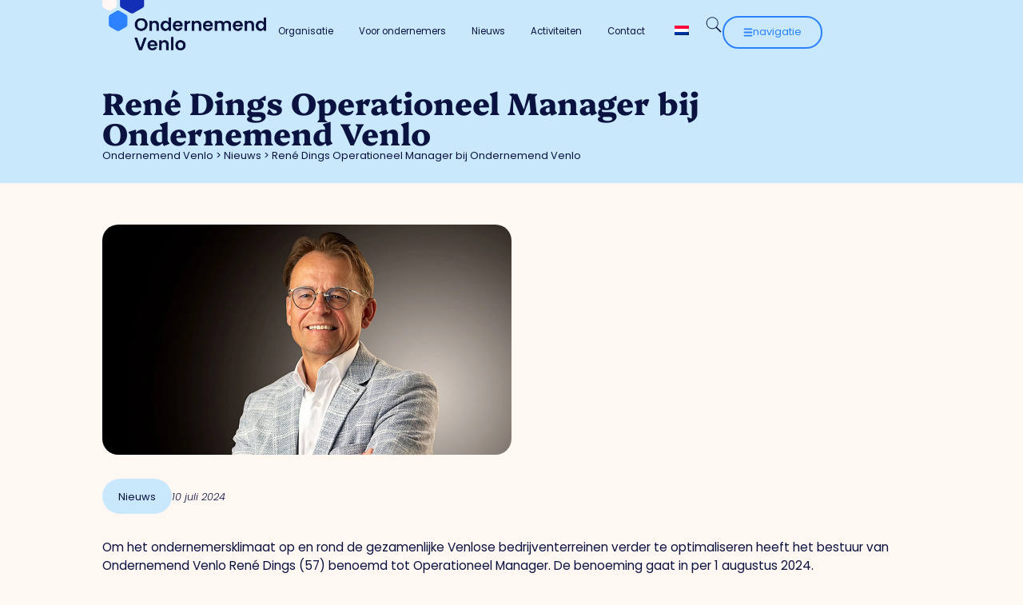

--- FILE ---
content_type: text/html; charset=UTF-8
request_url: https://www.ondernemendvenlo.nl/rene-dings-operationeel-manager-bij-ondernemend-venlo-2/
body_size: 43846
content:
<!doctype html><html lang="nl-NL"><head><script data-no-optimize="1">var litespeed_docref=sessionStorage.getItem("litespeed_docref");litespeed_docref&&(Object.defineProperty(document,"referrer",{get:function(){return litespeed_docref}}),sessionStorage.removeItem("litespeed_docref"));</script> <meta charset="UTF-8"><meta name="viewport" content="width=device-width, initial-scale=1"><link rel="profile" href="https://gmpg.org/xfn/11"><meta name='robots' content='index, follow, max-image-preview:large, max-snippet:-1, max-video-preview:-1' /><style>img:is([sizes="auto" i], [sizes^="auto," i]) { contain-intrinsic-size: 3000px 1500px }</style><title>René Dings Operationeel Manager bij Ondernemend Venlo - Ondernemend Venlo</title><link rel="canonical" href="https://www.ondernemendvenlo.nl/rene-dings-operationeel-manager-bij-ondernemend-venlo-2/" /><meta property="og:locale" content="nl_NL" /><meta property="og:type" content="article" /><meta property="og:title" content="René Dings Operationeel Manager bij Ondernemend Venlo - Ondernemend Venlo" /><meta property="og:description" content="Om het ondernemersklimaat op en rond de gezamenlijke Venlose bedrijventerreinen verder te optimaliseren heeft het bestuur van Ondernemend Venlo René Dings (57) benoemd tot Operationeel Manager. De benoeming gaat in per 1 augustus 2024. OV-voorzitter Lizbeth van den Boogaart : ‘Als belangenbehartiger vertegenwoordigen we meer dan 1200 bedrijven met ruim 40.000 enthousiaste werknemers. Met ons [&hellip;]" /><meta property="og:url" content="https://www.ondernemendvenlo.nl/rene-dings-operationeel-manager-bij-ondernemend-venlo-2/" /><meta property="og:site_name" content="Ondernemend Venlo" /><meta property="article:published_time" content="2024-07-10T11:30:14+00:00" /><meta property="og:image" content="https://www.ondernemendvenlo.nl/wp-content/uploads/2025/04/ReneDIngs_1920x1080.jpg" /><meta property="og:image:width" content="1920" /><meta property="og:image:height" content="1080" /><meta property="og:image:type" content="image/jpeg" /><meta name="author" content="admin" /><meta name="twitter:card" content="summary_large_image" /><meta name="twitter:label1" content="Geschreven door" /><meta name="twitter:data1" content="admin" /><meta name="twitter:label2" content="Geschatte leestijd" /><meta name="twitter:data2" content="2 minuten" /> <script type="application/ld+json" class="yoast-schema-graph">{"@context":"https://schema.org","@graph":[{"@type":"Article","@id":"https://www.ondernemendvenlo.nl/rene-dings-operationeel-manager-bij-ondernemend-venlo-2/#article","isPartOf":{"@id":"https://www.ondernemendvenlo.nl/rene-dings-operationeel-manager-bij-ondernemend-venlo-2/"},"author":{"name":"admin","@id":"https://www.ondernemendvenlo.nl/#/schema/person/347e935f8ad4c7030608ef74bb57aa6e"},"headline":"René Dings Operationeel Manager bij Ondernemend Venlo","datePublished":"2024-07-10T11:30:14+00:00","mainEntityOfPage":{"@id":"https://www.ondernemendvenlo.nl/rene-dings-operationeel-manager-bij-ondernemend-venlo-2/"},"wordCount":473,"publisher":{"@id":"https://www.ondernemendvenlo.nl/#organization"},"image":{"@id":"https://www.ondernemendvenlo.nl/rene-dings-operationeel-manager-bij-ondernemend-venlo-2/#primaryimage"},"thumbnailUrl":"https://www.ondernemendvenlo.nl/wp-content/uploads/2025/04/ReneDIngs_1920x1080.jpg","articleSection":["Nieuws"],"inLanguage":"nl-NL"},{"@type":"WebPage","@id":"https://www.ondernemendvenlo.nl/rene-dings-operationeel-manager-bij-ondernemend-venlo-2/","url":"https://www.ondernemendvenlo.nl/rene-dings-operationeel-manager-bij-ondernemend-venlo-2/","name":"René Dings Operationeel Manager bij Ondernemend Venlo - Ondernemend Venlo","isPartOf":{"@id":"https://www.ondernemendvenlo.nl/#website"},"primaryImageOfPage":{"@id":"https://www.ondernemendvenlo.nl/rene-dings-operationeel-manager-bij-ondernemend-venlo-2/#primaryimage"},"image":{"@id":"https://www.ondernemendvenlo.nl/rene-dings-operationeel-manager-bij-ondernemend-venlo-2/#primaryimage"},"thumbnailUrl":"https://www.ondernemendvenlo.nl/wp-content/uploads/2025/04/ReneDIngs_1920x1080.jpg","datePublished":"2024-07-10T11:30:14+00:00","breadcrumb":{"@id":"https://www.ondernemendvenlo.nl/rene-dings-operationeel-manager-bij-ondernemend-venlo-2/#breadcrumb"},"inLanguage":"nl-NL","potentialAction":[{"@type":"ReadAction","target":["https://www.ondernemendvenlo.nl/rene-dings-operationeel-manager-bij-ondernemend-venlo-2/"]}]},{"@type":"ImageObject","inLanguage":"nl-NL","@id":"https://www.ondernemendvenlo.nl/rene-dings-operationeel-manager-bij-ondernemend-venlo-2/#primaryimage","url":"https://www.ondernemendvenlo.nl/wp-content/uploads/2025/04/ReneDIngs_1920x1080.jpg","contentUrl":"https://www.ondernemendvenlo.nl/wp-content/uploads/2025/04/ReneDIngs_1920x1080.jpg","width":1920,"height":1080},{"@type":"BreadcrumbList","@id":"https://www.ondernemendvenlo.nl/rene-dings-operationeel-manager-bij-ondernemend-venlo-2/#breadcrumb","itemListElement":[{"@type":"ListItem","position":1,"name":"Ondernemend Venlo","item":"https://www.ondernemendvenlo.nl/"},{"@type":"ListItem","position":2,"name":"Nieuws","item":"https://www.ondernemendvenlo.nl/categorie/nieuws/"},{"@type":"ListItem","position":3,"name":"René Dings Operationeel Manager bij Ondernemend Venlo"}]},{"@type":"WebSite","@id":"https://www.ondernemendvenlo.nl/#website","url":"https://www.ondernemendvenlo.nl/","name":"Ondernemend Venlo","description":"Samen succesvol ondernemen","publisher":{"@id":"https://www.ondernemendvenlo.nl/#organization"},"potentialAction":[{"@type":"SearchAction","target":{"@type":"EntryPoint","urlTemplate":"https://www.ondernemendvenlo.nl/?s={search_term_string}"},"query-input":{"@type":"PropertyValueSpecification","valueRequired":true,"valueName":"search_term_string"}}],"inLanguage":"nl-NL"},{"@type":"Organization","@id":"https://www.ondernemendvenlo.nl/#organization","name":"Ondernemend Venlo","url":"https://www.ondernemendvenlo.nl/","logo":{"@type":"ImageObject","inLanguage":"nl-NL","@id":"https://www.ondernemendvenlo.nl/#/schema/logo/image/","url":"https://www.ondernemendvenlo.nl/wp-content/uploads/2025/02/Ondernemend-Venlo-logo-scaled.webp","contentUrl":"https://www.ondernemendvenlo.nl/wp-content/uploads/2025/02/Ondernemend-Venlo-logo-scaled.webp","width":2560,"height":1010,"caption":"Ondernemend Venlo"},"image":{"@id":"https://www.ondernemendvenlo.nl/#/schema/logo/image/"},"sameAs":["https://www.linkedin.com/company/ondernemend-venlo/"]},{"@type":"Person","@id":"https://www.ondernemendvenlo.nl/#/schema/person/347e935f8ad4c7030608ef74bb57aa6e","name":"admin","image":{"@type":"ImageObject","inLanguage":"nl-NL","@id":"https://www.ondernemendvenlo.nl/#/schema/person/image/","url":"https://www.ondernemendvenlo.nl/wp-content/litespeed/avatar/720af750b037aecf6e33e12833479059.jpg?ver=1768915393","contentUrl":"https://www.ondernemendvenlo.nl/wp-content/litespeed/avatar/720af750b037aecf6e33e12833479059.jpg?ver=1768915393","caption":"admin"},"sameAs":["https://www.ondernemendvenlo.nl"]}]}</script> <link rel="alternate" type="application/rss+xml" title="Ondernemend Venlo &raquo; feed" href="https://www.ondernemendvenlo.nl/feed/" /><link rel="alternate" type="application/rss+xml" title="Ondernemend Venlo &raquo; reacties feed" href="https://www.ondernemendvenlo.nl/comments/feed/" /><link rel="alternate" type="application/rss+xml" title="Ondernemend Venlo &raquo; René Dings Operationeel Manager bij Ondernemend Venlo reacties feed" href="https://www.ondernemendvenlo.nl/rene-dings-operationeel-manager-bij-ondernemend-venlo-2/feed/" /><style id="litespeed-ccss">ul{box-sizing:border-box}:root{--wp--preset--font-size--normal:16px;--wp--preset--font-size--huge:42px}.screen-reader-text{border:0;clip-path:inset(50%);height:1px;margin:-1px;overflow:hidden;padding:0;position:absolute;width:1px;word-wrap:normal!important}html :where(img[class*=wp-image-]){height:auto;max-width:100%}:root{--wp--preset--aspect-ratio--square:1;--wp--preset--aspect-ratio--4-3:4/3;--wp--preset--aspect-ratio--3-4:3/4;--wp--preset--aspect-ratio--3-2:3/2;--wp--preset--aspect-ratio--2-3:2/3;--wp--preset--aspect-ratio--16-9:16/9;--wp--preset--aspect-ratio--9-16:9/16;--wp--preset--color--black:#000000;--wp--preset--color--cyan-bluish-gray:#abb8c3;--wp--preset--color--white:#ffffff;--wp--preset--color--pale-pink:#f78da7;--wp--preset--color--vivid-red:#cf2e2e;--wp--preset--color--luminous-vivid-orange:#ff6900;--wp--preset--color--luminous-vivid-amber:#fcb900;--wp--preset--color--light-green-cyan:#7bdcb5;--wp--preset--color--vivid-green-cyan:#00d084;--wp--preset--color--pale-cyan-blue:#8ed1fc;--wp--preset--color--vivid-cyan-blue:#0693e3;--wp--preset--color--vivid-purple:#9b51e0;--wp--preset--gradient--vivid-cyan-blue-to-vivid-purple:linear-gradient(135deg,rgba(6,147,227,1) 0%,rgb(155,81,224) 100%);--wp--preset--gradient--light-green-cyan-to-vivid-green-cyan:linear-gradient(135deg,rgb(122,220,180) 0%,rgb(0,208,130) 100%);--wp--preset--gradient--luminous-vivid-amber-to-luminous-vivid-orange:linear-gradient(135deg,rgba(252,185,0,1) 0%,rgba(255,105,0,1) 100%);--wp--preset--gradient--luminous-vivid-orange-to-vivid-red:linear-gradient(135deg,rgba(255,105,0,1) 0%,rgb(207,46,46) 100%);--wp--preset--gradient--very-light-gray-to-cyan-bluish-gray:linear-gradient(135deg,rgb(238,238,238) 0%,rgb(169,184,195) 100%);--wp--preset--gradient--cool-to-warm-spectrum:linear-gradient(135deg,rgb(74,234,220) 0%,rgb(151,120,209) 20%,rgb(207,42,186) 40%,rgb(238,44,130) 60%,rgb(251,105,98) 80%,rgb(254,248,76) 100%);--wp--preset--gradient--blush-light-purple:linear-gradient(135deg,rgb(255,206,236) 0%,rgb(152,150,240) 100%);--wp--preset--gradient--blush-bordeaux:linear-gradient(135deg,rgb(254,205,165) 0%,rgb(254,45,45) 50%,rgb(107,0,62) 100%);--wp--preset--gradient--luminous-dusk:linear-gradient(135deg,rgb(255,203,112) 0%,rgb(199,81,192) 50%,rgb(65,88,208) 100%);--wp--preset--gradient--pale-ocean:linear-gradient(135deg,rgb(255,245,203) 0%,rgb(182,227,212) 50%,rgb(51,167,181) 100%);--wp--preset--gradient--electric-grass:linear-gradient(135deg,rgb(202,248,128) 0%,rgb(113,206,126) 100%);--wp--preset--gradient--midnight:linear-gradient(135deg,rgb(2,3,129) 0%,rgb(40,116,252) 100%);--wp--preset--font-size--small:13px;--wp--preset--font-size--medium:20px;--wp--preset--font-size--large:36px;--wp--preset--font-size--x-large:42px;--wp--preset--spacing--20:0.44rem;--wp--preset--spacing--30:0.67rem;--wp--preset--spacing--40:1rem;--wp--preset--spacing--50:1.5rem;--wp--preset--spacing--60:2.25rem;--wp--preset--spacing--70:3.38rem;--wp--preset--spacing--80:5.06rem;--wp--preset--shadow--natural:6px 6px 9px rgba(0, 0, 0, 0.2);--wp--preset--shadow--deep:12px 12px 50px rgba(0, 0, 0, 0.4);--wp--preset--shadow--sharp:6px 6px 0px rgba(0, 0, 0, 0.2);--wp--preset--shadow--outlined:6px 6px 0px -3px rgba(255, 255, 255, 1), 6px 6px rgba(0, 0, 0, 1);--wp--preset--shadow--crisp:6px 6px 0px rgba(0, 0, 0, 1)}:root{--wp--style--global--content-size:800px;--wp--style--global--wide-size:1200px}:where(body){margin:0}:root{--wp--style--block-gap:24px}body{padding-top:0;padding-right:0;padding-bottom:0;padding-left:0}a:where(:not(.wp-element-button)){text-decoration:underline}.menu-item-object-language_switcher .trp-flag-image{display:inline-block;margin:-1px 5px;vertical-align:baseline;padding:0;border:0;border-radius:0}html{line-height:1.15;-webkit-text-size-adjust:100%}*,:after,:before{box-sizing:border-box}body{background-color:#fff;color:#333;font-family:-apple-system,BlinkMacSystemFont,Segoe UI,Roboto,Helvetica Neue,Arial,Noto Sans,sans-serif,Apple Color Emoji,Segoe UI Emoji,Segoe UI Symbol,Noto Color Emoji;font-size:1rem;font-weight:400;line-height:1.5;margin:0;-webkit-font-smoothing:antialiased;-moz-osx-font-smoothing:grayscale}h1{color:inherit;font-family:inherit;font-weight:500;line-height:1.2;margin-block-end:1rem;margin-block-start:.5rem}h1{font-size:2.5rem}p{margin-block-end:.9rem;margin-block-start:0}a{background-color:#fff0;color:#c36;text-decoration:none}strong{font-weight:bolder}img{border-style:none;height:auto;max-width:100%}details{display:block}summary{display:list-item}template{display:none}label{display:inline-block;line-height:1;vertical-align:middle}button,input{font-family:inherit;font-size:1rem;line-height:1.5;margin:0}input[type=search]{border:1px solid #666;border-radius:3px;padding:.5rem 1rem;width:100%}button,input{overflow:visible}button{text-transform:none}[type=submit],button{-webkit-appearance:button;width:auto}[type=submit],button{background-color:#fff0;border:1px solid #c36;border-radius:3px;color:#c36;display:inline-block;font-size:1rem;font-weight:400;padding:.5rem 1rem;text-align:center;white-space:nowrap}[type=checkbox]{box-sizing:border-box;padding:0}[type=search]{-webkit-appearance:textfield;outline-offset:-2px}[type=search]::-webkit-search-decoration{-webkit-appearance:none}::-webkit-file-upload-button{-webkit-appearance:button;font:inherit}li,ul{background:#fff0;border:0;font-size:100%;margin-block-end:0;margin-block-start:0;outline:0;vertical-align:baseline}.screen-reader-text{clip:rect(1px,1px,1px,1px);height:1px;overflow:hidden;position:absolute!important;width:1px;word-wrap:normal!important}:root{--direction-multiplier:1}.elementor-screen-only,.screen-reader-text{height:1px;margin:-1px;overflow:hidden;padding:0;position:absolute;top:-10000em;width:1px;clip:rect(0,0,0,0);border:0}.elementor *,.elementor :after,.elementor :before{box-sizing:border-box}.elementor a{box-shadow:none;text-decoration:none}.elementor img{border:none;border-radius:0;box-shadow:none;height:auto;max-width:100%}.elementor-element{--flex-direction:initial;--flex-wrap:initial;--justify-content:initial;--align-items:initial;--align-content:initial;--gap:initial;--flex-basis:initial;--flex-grow:initial;--flex-shrink:initial;--order:initial;--align-self:initial;align-self:var(--align-self);flex-basis:var(--flex-basis);flex-grow:var(--flex-grow);flex-shrink:var(--flex-shrink);order:var(--order)}.elementor-element:where(.e-con-full,.elementor-widget){align-content:var(--align-content);align-items:var(--align-items);flex-direction:var(--flex-direction);flex-wrap:var(--flex-wrap);gap:var(--row-gap) var(--column-gap);justify-content:var(--justify-content)}.elementor-invisible{visibility:hidden}.elementor-align-left{text-align:left}:root{--page-title-display:block}.elementor-widget{position:relative}.elementor-widget:not(:last-child){margin-bottom:var(--kit-widget-spacing,20px)}.elementor-grid{display:grid;grid-column-gap:var(--grid-column-gap);grid-row-gap:var(--grid-row-gap)}.elementor-grid-4 .elementor-grid{grid-template-columns:repeat(4,1fr)}@media (max-width:1024px){.elementor-grid-tablet-2 .elementor-grid{grid-template-columns:repeat(2,1fr)}}@media (max-width:767px){.elementor-grid-mobile-1 .elementor-grid{grid-template-columns:repeat(1,1fr)}}@media (prefers-reduced-motion:no-preference){html{scroll-behavior:smooth}}.e-con{--border-radius:0;--border-top-width:0px;--border-right-width:0px;--border-bottom-width:0px;--border-left-width:0px;--border-style:initial;--border-color:initial;--container-widget-width:100%;--container-widget-height:initial;--container-widget-flex-grow:0;--container-widget-align-self:initial;--content-width:min(100%,var(--container-max-width,1140px));--width:100%;--min-height:initial;--height:auto;--text-align:initial;--margin-top:0px;--margin-right:0px;--margin-bottom:0px;--margin-left:0px;--padding-top:var(--container-default-padding-top,10px);--padding-right:var(--container-default-padding-right,10px);--padding-bottom:var(--container-default-padding-bottom,10px);--padding-left:var(--container-default-padding-left,10px);--position:relative;--z-index:revert;--overflow:visible;--gap:var(--widgets-spacing,20px);--row-gap:var(--widgets-spacing-row,20px);--column-gap:var(--widgets-spacing-column,20px);--overlay-mix-blend-mode:initial;--overlay-opacity:1;--e-con-grid-template-columns:repeat(3,1fr);--e-con-grid-template-rows:repeat(2,1fr);border-radius:var(--border-radius);height:var(--height);min-height:var(--min-height);min-width:0;overflow:var(--overflow);position:var(--position);width:var(--width);z-index:var(--z-index);--flex-wrap-mobile:wrap;margin-block-end:var(--margin-block-end);margin-block-start:var(--margin-block-start);margin-inline-end:var(--margin-inline-end);margin-inline-start:var(--margin-inline-start);padding-inline-end:var(--padding-inline-end);padding-inline-start:var(--padding-inline-start)}.e-con{--margin-block-start:var(--margin-top);--margin-block-end:var(--margin-bottom);--margin-inline-start:var(--margin-left);--margin-inline-end:var(--margin-right);--padding-inline-start:var(--padding-left);--padding-inline-end:var(--padding-right);--padding-block-start:var(--padding-top);--padding-block-end:var(--padding-bottom);--border-block-start-width:var(--border-top-width);--border-block-end-width:var(--border-bottom-width);--border-inline-start-width:var(--border-left-width);--border-inline-end-width:var(--border-right-width)}.e-con.e-flex{--flex-direction:column;--flex-basis:auto;--flex-grow:0;--flex-shrink:1;flex:var(--flex-grow) var(--flex-shrink) var(--flex-basis)}.e-con-full,.e-con>.e-con-inner{padding-block-end:var(--padding-block-end);padding-block-start:var(--padding-block-start);text-align:var(--text-align)}.e-con-full.e-flex,.e-con.e-flex>.e-con-inner{flex-direction:var(--flex-direction)}.e-con,.e-con>.e-con-inner{display:var(--display)}.e-con-boxed.e-flex{align-content:normal;align-items:normal;flex-direction:column;flex-wrap:nowrap;justify-content:normal}.e-con-boxed{gap:initial;text-align:initial}.e-con.e-flex>.e-con-inner{align-content:var(--align-content);align-items:var(--align-items);align-self:auto;flex-basis:auto;flex-grow:1;flex-shrink:1;flex-wrap:var(--flex-wrap);justify-content:var(--justify-content)}.e-con>.e-con-inner{gap:var(--row-gap) var(--column-gap);height:100%;margin:0 auto;max-width:var(--content-width);padding-inline-end:0;padding-inline-start:0;width:100%}:is(.elementor-section-wrap,[data-elementor-id])>.e-con{--margin-left:auto;--margin-right:auto;max-width:min(100%,var(--width))}.e-con .elementor-widget.elementor-widget{margin-block-end:0}.e-con:before{border-block-end-width:var(--border-block-end-width);border-block-start-width:var(--border-block-start-width);border-color:var(--border-color);border-inline-end-width:var(--border-inline-end-width);border-inline-start-width:var(--border-inline-start-width);border-radius:var(--border-radius);border-style:var(--border-style);content:var(--background-overlay);display:block;height:max(100% + var(--border-top-width) + var(--border-bottom-width),100%);left:calc(0px - var(--border-left-width));mix-blend-mode:var(--overlay-mix-blend-mode);opacity:var(--overlay-opacity);position:absolute;top:calc(0px - var(--border-top-width));width:max(100% + var(--border-left-width) + var(--border-right-width),100%)}.e-con .elementor-widget{min-width:0}.e-con>.e-con-inner>.elementor-widget>.elementor-widget-container,.e-con>.elementor-widget>.elementor-widget-container{height:100%}.e-con.e-con>.e-con-inner>.elementor-widget,.elementor.elementor .e-con>.elementor-widget{max-width:100%}.e-con .elementor-widget:not(:last-child){--kit-widget-spacing:0px}@media (max-width:767px){.e-con.e-flex{--width:100%;--flex-wrap:var(--flex-wrap-mobile)}}.elementor-heading-title{line-height:1;margin:0;padding:0}.elementor-button{background-color:#69727d;border-radius:3px;color:#fff;display:inline-block;font-size:15px;line-height:1;padding:12px 24px;fill:#fff;text-align:center}.elementor-button:visited{color:#fff}.elementor-button-content-wrapper{display:flex;flex-direction:row;gap:5px;justify-content:center}.elementor-button-icon{align-items:center;display:flex}.elementor-button-icon svg{height:auto;width:1em}.elementor-button-icon .e-font-icon-svg{height:1em}.elementor-button-text{display:inline-block}.elementor-button span{text-decoration:inherit}.elementor-icon{color:#69727d;display:inline-block;font-size:50px;line-height:1;text-align:center}.elementor-icon svg{display:block;height:1em;position:relative;width:1em}.elementor-icon svg:before{left:50%;position:absolute;transform:translateX(-50%)}@media (max-width:767px){.elementor .elementor-hidden-mobile{display:none}}@media (min-width:768px) and (max-width:1024px){.elementor .elementor-hidden-tablet{display:none}}@media (min-width:1025px) and (max-width:99999px){.elementor .elementor-hidden-desktop{display:none}}.elementor-528 .elementor-element.elementor-element-7ec4db1:not(.elementor-motion-effects-element-type-background){background-image:url(https://www.ondernemendvenlo.nl/wp-content/uploads/2025/04/2019-12-20_5dfce8abcad15_2018OVBedrijven14-scaled-1.jpg)}.elementor-kit-6{--e-global-color-primary:#0A1240;--e-global-color-secondary:#2B82FF;--e-global-color-text:#0A1240;--e-global-color-accent:#C9E8FC;--e-global-color-eb7a6a9:#112DB6;--e-global-color-41bdb0b:#2B82FF;--e-global-color-eb9dcc8:#C9E8FC;--e-global-color-d458b06:#FFF7F2;--e-global-color-e17051a:#F7E0CE;--e-global-color-2a89983:#DDB89E;--e-global-typography-primary-font-family:"Poppins";--e-global-typography-primary-font-size:2.5vw;--e-global-typography-primary-font-weight:600;--e-global-typography-secondary-font-family:"Platypi";--e-global-typography-secondary-font-size:2.5vw;--e-global-typography-secondary-font-weight:600;--e-global-typography-text-font-family:"Poppins";--e-global-typography-text-font-size:1vw;--e-global-typography-text-font-weight:400;--e-global-typography-accent-font-family:"Platypi";--e-global-typography-accent-font-size:1vw;--e-global-typography-accent-font-weight:400;background-color:var(--e-global-color-d458b06)}.e-con{--container-max-width:80vw;--container-default-padding-top:0px;--container-default-padding-right:0px;--container-default-padding-bottom:0px;--container-default-padding-left:0px}.elementor-widget:not(:last-child){margin-block-end:20px}.elementor-element{--widgets-spacing:20px 20px;--widgets-spacing-row:20px;--widgets-spacing-column:20px}@media (max-width:1024px){.e-con{--container-max-width:1024px}}@media (max-width:767px){.e-con{--container-max-width:767px}}.elementor-widget-image{text-align:center}.elementor-widget-image a{display:inline-block}.elementor-widget-image img{display:inline-block;vertical-align:middle}.elementor-item:after,.elementor-item:before{display:block;position:absolute}.elementor-item:not(:hover):not(:focus):not(.elementor-item-active):not(.highlighted):after,.elementor-item:not(:hover):not(:focus):not(.elementor-item-active):not(.highlighted):before{opacity:0}.e--pointer-background .elementor-item:after,.e--pointer-background .elementor-item:before{content:""}.e--pointer-background .elementor-item:before{background:#3f444b;inset:0;z-index:-1}.elementor-nav-menu--main .elementor-nav-menu a{padding:13px 20px}.elementor-nav-menu--main .elementor-nav-menu ul{border-style:solid;border-width:0;padding:0;position:absolute;width:12em}.elementor-nav-menu--layout-horizontal{display:flex}.elementor-nav-menu--layout-horizontal .elementor-nav-menu{display:flex;flex-wrap:wrap}.elementor-nav-menu--layout-horizontal .elementor-nav-menu a{flex-grow:1;white-space:nowrap}.elementor-nav-menu--layout-horizontal .elementor-nav-menu>li{display:flex}.elementor-nav-menu--layout-horizontal .elementor-nav-menu>li ul{top:100%!important}.elementor-nav-menu--layout-horizontal .elementor-nav-menu>li:not(:first-child)>a{margin-inline-start:var(--e-nav-menu-horizontal-menu-item-margin)}.elementor-nav-menu--layout-horizontal .elementor-nav-menu>li:not(:first-child)>ul{inset-inline-start:var(--e-nav-menu-horizontal-menu-item-margin)!important}.elementor-nav-menu--layout-horizontal .elementor-nav-menu>li:not(:last-child)>a{margin-inline-end:var(--e-nav-menu-horizontal-menu-item-margin)}.elementor-nav-menu--layout-horizontal .elementor-nav-menu>li:not(:last-child):after{align-self:center;border-color:var(--e-nav-menu-divider-color,#000);border-left-style:var(--e-nav-menu-divider-style,solid);border-left-width:var(--e-nav-menu-divider-width,2px);content:var(--e-nav-menu-divider-content,none);height:var(--e-nav-menu-divider-height,35%)}.elementor-nav-menu__align-end .elementor-nav-menu{justify-content:flex-end;margin-inline-start:auto}.elementor-widget-nav-menu .elementor-widget-container{display:flex;flex-direction:column}.elementor-nav-menu{position:relative;z-index:2}.elementor-nav-menu:after{clear:both;content:" ";display:block;font:0/0 serif;height:0;overflow:hidden;visibility:hidden}.elementor-nav-menu,.elementor-nav-menu li,.elementor-nav-menu ul{display:block;line-height:normal;list-style:none;margin:0;padding:0}.elementor-nav-menu ul{display:none}.elementor-nav-menu a,.elementor-nav-menu li{position:relative}.elementor-nav-menu li{border-width:0}.elementor-nav-menu a{align-items:center;display:flex}.elementor-nav-menu a{line-height:20px;padding:10px 20px}.elementor-menu-toggle{align-items:center;background-color:rgb(0 0 0/.05);border:0 solid;border-radius:3px;color:#33373d;display:flex;font-size:var(--nav-menu-icon-size,22px);justify-content:center;padding:.25em}.elementor-menu-toggle:not(.elementor-active) .elementor-menu-toggle__icon--close{display:none}.elementor-menu-toggle .e-font-icon-svg{fill:#33373d;height:1em;width:1em}.elementor-menu-toggle svg{height:auto;width:1em;fill:var(--nav-menu-icon-color,currentColor)}.elementor-nav-menu--dropdown{background-color:#fff;font-size:13px}.elementor-nav-menu--dropdown-none .elementor-nav-menu--dropdown{display:none}.elementor-nav-menu--dropdown.elementor-nav-menu__container{margin-top:10px;overflow-x:hidden;overflow-y:auto;transform-origin:top}.elementor-nav-menu--dropdown.elementor-nav-menu__container .elementor-sub-item{font-size:.85em}.elementor-nav-menu--dropdown a{color:#33373d}ul.elementor-nav-menu--dropdown a{border-inline-start:8px solid #fff0;text-shadow:none}.elementor-nav-menu--toggle{--menu-height:100vh}.elementor-nav-menu--toggle .elementor-menu-toggle:not(.elementor-active)+.elementor-nav-menu__container{max-height:0;overflow:hidden;transform:scaleY(0)}.elementor-nav-menu--stretch .elementor-nav-menu__container.elementor-nav-menu--dropdown{position:absolute;z-index:9997}@media (max-width:1024px){.elementor-nav-menu--dropdown-tablet .elementor-nav-menu--main{display:none}}@media (min-width:1025px){.elementor-nav-menu--dropdown-tablet .elementor-menu-toggle,.elementor-nav-menu--dropdown-tablet .elementor-nav-menu--dropdown{display:none}.elementor-nav-menu--dropdown-tablet nav.elementor-nav-menu--dropdown.elementor-nav-menu__container{overflow-y:hidden}}.elementor-widget-heading .elementor-heading-title[class*=elementor-size-]>a{color:inherit;font-size:inherit;line-height:inherit}.e-loop-item *{word-break:break-word}.elementor-widget-loop-grid{scroll-margin-top:var(--auto-scroll-offset,initial)}.elementor-widget-loop-grid .elementor-grid{grid-column-gap:var(--grid-column-gap,30px);grid-row-gap:var(--grid-row-gap,30px)}.elementor-loop-container:not(.elementor-posts-masonry){align-items:stretch}.elementor-widget.elementor-icon-list--layout-inline .elementor-widget-container{overflow:hidden}.elementor-widget .elementor-icon-list-items.elementor-inline-items{display:flex;flex-wrap:wrap;margin-inline:-8px}.elementor-widget .elementor-icon-list-items.elementor-inline-items .elementor-inline-item{word-break:break-word}.elementor-widget .elementor-icon-list-items.elementor-inline-items .elementor-icon-list-item{margin-inline:8px}.elementor-widget .elementor-icon-list-items.elementor-inline-items .elementor-icon-list-item:after{border-width:0;border-inline-start-width:1px;border-style:solid;height:100%;inset-inline-end:-8px;inset-inline-start:auto;position:relative;width:auto}.elementor-widget .elementor-icon-list-items{list-style-type:none;margin:0;padding:0}.elementor-widget .elementor-icon-list-item{margin:0;padding:0;position:relative}.elementor-widget .elementor-icon-list-item:after{inset-block-end:0;position:absolute;width:100%}.elementor-widget .elementor-icon-list-item,.elementor-widget .elementor-icon-list-item a{align-items:var(--icon-vertical-align,center);display:flex;font-size:inherit}.elementor-widget.elementor-list-item-link-full_width a{width:100%}.elementor-widget:not(.elementor-align-right) .elementor-icon-list-item:after{inset-inline-start:0}.elementor-widget:not(.elementor-align-left) .elementor-icon-list-item:after{inset-inline-end:0}@media (min-width:-1){.elementor-widget:not(.elementor-widescreen-align-right) .elementor-icon-list-item:after{inset-inline-start:0}.elementor-widget:not(.elementor-widescreen-align-left) .elementor-icon-list-item:after{inset-inline-end:0}}@media (max-width:-1){.elementor-widget:not(.elementor-laptop-align-right) .elementor-icon-list-item:after{inset-inline-start:0}.elementor-widget:not(.elementor-laptop-align-left) .elementor-icon-list-item:after{inset-inline-end:0}.elementor-widget:not(.elementor-tablet_extra-align-right) .elementor-icon-list-item:after{inset-inline-start:0}.elementor-widget:not(.elementor-tablet_extra-align-left) .elementor-icon-list-item:after{inset-inline-end:0}}@media (max-width:1024px){.elementor-widget:not(.elementor-tablet-align-right) .elementor-icon-list-item:after{inset-inline-start:0}.elementor-widget:not(.elementor-tablet-align-left) .elementor-icon-list-item:after{inset-inline-end:0}}@media (max-width:-1){.elementor-widget:not(.elementor-mobile_extra-align-right) .elementor-icon-list-item:after{inset-inline-start:0}.elementor-widget:not(.elementor-mobile_extra-align-left) .elementor-icon-list-item:after{inset-inline-end:0}}@media (max-width:767px){.elementor-widget:not(.elementor-mobile-align-right) .elementor-icon-list-item:after{inset-inline-start:0}.elementor-widget:not(.elementor-mobile-align-left) .elementor-icon-list-item:after{inset-inline-end:0}}.elementor .elementor-element ul.elementor-icon-list-items{padding:0}.elementor-widget-breadcrumbs{font-size:.85em}.elementor-widget-breadcrumbs p{margin-bottom:0}:root{--swiper-theme-color:#007aff}:root{--swiper-navigation-size:44px}.elementor-element{--swiper-theme-color:#000;--swiper-navigation-size:44px;--swiper-pagination-bullet-size:6px;--swiper-pagination-bullet-horizontal-gap:6px}.elementor-widget-search{--e-search-white:#fff;--e-search-light-grey:#cdcdcd;--e-search-medium-grey:#515962;--e-search-dark-grey:#2d2d2d;--e-search-black:#000;--e-search-dark-red:#c36;--e-search-dark-purple:#336;--e-search-input-color:var(--e-search-medium-grey);--e-search-input-border-color:var(--e-search-light-grey);--e-search-input-border-radius:0;--e-search-input-gap:4px;--e-search-input-padding:16px;--e-search-input-padding-inline-start:16px;--e-search-input-padding-inline-end:16px;--e-search-input-padding-block-start:16px;--e-search-input-padding-block-end:16px;--e-search-placeholder-color:var(--e-search-medium-grey);--e-search-icon-label-color:var(--e-search-medium-grey);--e-search-icon-label-size:24px;--e-search-icon-label-absolute-width:initial;--e-search-icon-clear-color:var(--e-search-light-grey);--e-search-icon-clear-size:12px;--e-search-icon-clear-absolute-width:initial;--e-search-submit-color:var(--e-search-white);--e-search-submit-background-color:var(--e-search-dark-grey);--e-search-submit-border-color:none;--e-search-submit-border-type:none;--e-search-submit-border-radius:0;--e-search-submit-border-width:0px;--e-search-submit-padding:24px;--e-search-submit-margin-inline-start:8px;--e-search-submit-button-width:initial;--e-search-submit-button-flex-direction:row;--e-search-pagination-numbers-padding-left:8px;--e-search-pagination-numbers-padding-right:8px;--e-search-icon-submit-color:var(--e-search-white);--e-search-submit-icon-gap:8px;--e-search-submit-icon-margin-inline-start:0px;--e-search-submit-icon-margin-inline-end:var(--e-search-submit-icon-gap);--e-search-icon-submit-size:24px;--e-search-results-background-color:var(--e-search-white);--e-search-results-border-color:var(--e-search-light-grey);--e-search-results-border-type:solid;--e-search-results-border-width:1px;--e-search-results-border-radius:0px;--e-search-results-padding:16px;--e-search-results-width:100%;--e-search-results-columns:1;--e-search-results-max-height:initial;--e-search-input-and-results-gap:8px;--e-search-loop-item-equal-height:initial;--e-search-results-grid-auto-rows:initial;--e-search-results-inset-inline-start:initial;--e-search-results-inset-inline-end:initial;--e-search-results-transform:initial;--e-search-results-default-gap:16px;--e-search-results-column-gap:var(--e-search-results-default-gap);--e-search-results-row-gap:var(--e-search-results-default-gap);--e-search-pagination-inset-inline-start:initial;--e-search-pagination-inline-end:initial;--e-search-pagination-transform:initial;--e-search-pagination-border-radius:0px;--e-search-pagination-background-color:var(--e-search-black);--e-search-pagination-text-align:center;--e-search-pagination-justify-content:center;--e-search-pagination-color:var(--e-search-dark-red);--e-search-pagination-hover:var(--e-search-dark-purple);--e-search-pagination-current:var(--e-search-black);--e-search-pagination-page-numbers-gap:10px;--e-search-pagination-block-end-spacing:0px;--e-search-pagination-block-start-spacing:0px;--e-search-pagination-vertical-position:column;--e-search-nothing-found-padding-block-start:0;--e-search-nothing-found-padding-block-end:0;--e-search-nothing-found-results-columns:1;--e-search-nothing-found-message-color:var(--e-search-medium-grey);--e-search-nothing-found-message-alignment:center;--e-search-loader-icon-color:var(--e-search-black);--e-search-loader-icon-size:34px}.elementor-widget-search .e-search-form{display:flex}.elementor-widget-search .e-search-label{display:flex;position:relative;z-index:10}.elementor-widget-search .e-search-input-wrapper{display:flex;flex:1;flex-direction:column;position:relative}.elementor-widget-search .e-search-input{--e-search-icons-min-height:max(var(--e-search-icon-clear-size),var(--e-search-icon-label-size));border-color:var(--e-search-input-border-color);border-radius:var(--e-search-input-border-radius);color:var(--e-search-input-color);height:100%;min-height:calc(var(--e-search-input-padding-block-end) + var(--e-search-input-padding-block-start) + var(--e-search-icons-min-height));padding-block-end:var(--e-search-input-padding-block-end);padding-block-start:var(--e-search-input-padding-block-start);padding-inline-end:calc(var(--e-search-input-padding-inline-end) + var(--e-search-icon-clear-absolute-width) + var(--e-search-input-gap));padding-inline-start:calc(var(--e-search-input-padding-inline-start) + var(--e-search-icon-label-absolute-width) + var(--e-search-input-gap))}.elementor-widget-search .e-search-input::-moz-placeholder{color:var(--e-search-placeholder-color)}.elementor-widget-search .e-search-input::-ms-clear,.elementor-widget-search .e-search-input::-ms-reveal{display:none;height:0;width:0}.elementor-widget-search .e-search-input::-webkit-search-cancel-button,.elementor-widget-search .e-search-input::-webkit-search-decoration,.elementor-widget-search .e-search-input::-webkit-search-results-button,.elementor-widget-search .e-search-input::-webkit-search-results-decoration{display:none}.elementor-widget-search .e-search-results-container{background-color:var(--e-search-results-background-color);border-radius:var(--e-search-results-border-radius);display:flex;height:-moz-fit-content;height:fit-content;inset-block-start:calc(100% + var(--e-search-input-and-results-gap));inset-inline-end:var(--e-search-results-inset-inline-end);inset-inline-start:var(--e-search-results-inset-inline-start);position:absolute;transform:var(--e-search-results-transform);width:var(--e-search-results-width);z-index:2000}.elementor-widget-search .e-search-results-container>div{border:var(--e-search-results-border-type) var(--e-search-results-border-width) var(--e-search-results-border-color);border-radius:var(--e-search-results-border-radius);max-height:var(--e-search-results-max-height);overflow:auto;padding:var(--e-search-results-padding);width:100%}.elementor-widget-search .e-search-results-container>div:empty{display:none}.elementor-widget-search .e-search-results{display:none}.elementor-widget-search .e-search-loader svg{display:flex;width:var(--e-search-loader-icon-size);fill:var(--e-search-loader-icon-color);animation:rotate 4s linear infinite;margin:0 auto;transform:rotate(45deg)}.elementor-widget-search .e-search .e-search-submit{align-items:center;background-color:var(--e-search-submit-background-color);border-color:var(--e-search-submit-border-color);border-radius:var(--e-search-submit-border-radius);border-style:var(--e-search-submit-border-type);border-width:var(--e-search-submit-border-width);color:var(--e-search-submit-color);display:flex;flex-direction:var(--e-search-submit-button-flex-direction);font-size:var(--e-search-form-submit-icon-size);margin-inline-start:var(--e-search-submit-margin-inline-start);padding:var(--e-search-submit-padding);width:var(--e-search-submit-button-width)}.elementor-widget-search .hidden{opacity:0;visibility:hidden}.elementor-widget-search .hide-loader .e-search-loader{display:none}.elementor-widget-search .hide-loader .e-search-results{display:flex;flex-direction:var(--e-search-pagination-vertical-position)}@keyframes rotate{0%{transform:rotate(0deg)}to{transform:rotate(1turn)}}[data-elementor-type=popup]:not(.elementor-edit-area){display:none}.elementor-widget-nav-menu .elementor-nav-menu .elementor-item{font-family:var(--e-global-typography-primary-font-family),Sans-serif;font-size:var(--e-global-typography-primary-font-size);font-weight:var(--e-global-typography-primary-font-weight)}.elementor-widget-nav-menu .elementor-nav-menu--main .elementor-item{color:var(--e-global-color-text);fill:var(--e-global-color-text)}.elementor-widget-nav-menu .elementor-nav-menu--main:not(.e--pointer-framed) .elementor-item:before,.elementor-widget-nav-menu .elementor-nav-menu--main:not(.e--pointer-framed) .elementor-item:after{background-color:var(--e-global-color-accent)}.elementor-widget-nav-menu{--e-nav-menu-divider-color:var( --e-global-color-text )}.elementor-widget-nav-menu .elementor-nav-menu--dropdown .elementor-item,.elementor-widget-nav-menu .elementor-nav-menu--dropdown .elementor-sub-item{font-family:var(--e-global-typography-accent-font-family),Sans-serif;font-size:var(--e-global-typography-accent-font-size);font-weight:var(--e-global-typography-accent-font-weight)}.elementor-widget-icon.elementor-view-default .elementor-icon{color:var(--e-global-color-primary);border-color:var(--e-global-color-primary)}.elementor-widget-icon.elementor-view-default .elementor-icon svg{fill:var(--e-global-color-primary)}.elementor-widget-button .elementor-button{background-color:var(--e-global-color-accent);font-family:var(--e-global-typography-accent-font-family),Sans-serif;font-size:var(--e-global-typography-accent-font-size);font-weight:var(--e-global-typography-accent-font-weight)}.elementor-32 .elementor-element.elementor-element-a62a542{--display:flex;--flex-direction:row;--container-widget-width:initial;--container-widget-height:100%;--container-widget-flex-grow:1;--container-widget-align-self:stretch;--flex-wrap-mobile:wrap;--gap:0px 0px;--row-gap:0px;--column-gap:0px;--padding-top:0px;--padding-bottom:20px;--padding-left:0px;--padding-right:0px}.elementor-32 .elementor-element.elementor-element-a62a542:not(.elementor-motion-effects-element-type-background){background-color:var(--e-global-color-accent)}.elementor-32 .elementor-element.elementor-element-b60c780{--display:flex;--flex-direction:column;--container-widget-width:100%;--container-widget-height:initial;--container-widget-flex-grow:0;--container-widget-align-self:initial;--flex-wrap-mobile:wrap;--padding-top:0px;--padding-bottom:0px;--padding-left:0px;--padding-right:0px}.elementor-32 .elementor-element.elementor-element-811c932>.elementor-widget-container{margin:-17px 0 0 0}.elementor-32 .elementor-element.elementor-element-f9b1599{--display:flex;--flex-direction:row;--container-widget-width:calc( ( 1 - var( --container-widget-flex-grow ) ) * 100% );--container-widget-height:100%;--container-widget-flex-grow:1;--container-widget-align-self:stretch;--flex-wrap-mobile:wrap;--justify-content:flex-end;--align-items:center;--gap:10px 20px;--row-gap:10px;--column-gap:20px;--padding-top:20px;--padding-bottom:0px;--padding-left:0px;--padding-right:0px}.elementor-32 .elementor-element.elementor-element-6cff362 .elementor-nav-menu .elementor-item{font-family:"Poppins",Sans-serif;font-size:.9vw;font-weight:400}.elementor-32 .elementor-element.elementor-element-6cff362 .elementor-nav-menu--main .elementor-item{color:var(--e-global-color-text);fill:var(--e-global-color-text);padding-left:15px;padding-right:15px;padding-top:9px;padding-bottom:9px}.elementor-32 .elementor-element.elementor-element-6cff362 .elementor-nav-menu--main:not(.e--pointer-framed) .elementor-item:before,.elementor-32 .elementor-element.elementor-element-6cff362 .elementor-nav-menu--main:not(.e--pointer-framed) .elementor-item:after{background-color:var(--e-global-color-d458b06)}.elementor-32 .elementor-element.elementor-element-6cff362{--e-nav-menu-horizontal-menu-item-margin:calc( 2px / 2 )}.elementor-32 .elementor-element.elementor-element-6cff362 .elementor-item:before{border-radius:50px}.elementor-32 .elementor-element.elementor-element-6cff362 .elementor-nav-menu--dropdown a{color:var(--e-global-color-primary);fill:var(--e-global-color-primary)}.elementor-32 .elementor-element.elementor-element-6cff362 .elementor-nav-menu--dropdown{background-color:#F2F2F2;border-radius:20px 20px 20px 20px}.elementor-32 .elementor-element.elementor-element-6cff362 .elementor-nav-menu--dropdown li:first-child a{border-top-left-radius:20px;border-top-right-radius:20px}.elementor-32 .elementor-element.elementor-element-6cff362 .elementor-nav-menu--dropdown li:last-child a{border-bottom-right-radius:20px;border-bottom-left-radius:20px}.elementor-32 .elementor-element.elementor-element-6cff362 .elementor-nav-menu--dropdown a{padding-left:15px;padding-right:15px;padding-top:15px;padding-bottom:15px}.elementor-32 .elementor-element.elementor-element-6cff362 .elementor-nav-menu--main>.elementor-nav-menu>li>.elementor-nav-menu--dropdown,.elementor-32 .elementor-element.elementor-element-6cff362 .elementor-nav-menu__container.elementor-nav-menu--dropdown{margin-top:10px!important}.elementor-32 .elementor-element.elementor-element-bae6285>.elementor-widget-container{margin:0 0-7px 0}.elementor-32 .elementor-element.elementor-element-bae6285 .elementor-icon-wrapper{text-align:center}.elementor-32 .elementor-element.elementor-element-bae6285.elementor-view-default .elementor-icon{color:var(--e-global-color-text);border-color:var(--e-global-color-text)}.elementor-32 .elementor-element.elementor-element-bae6285.elementor-view-default .elementor-icon svg{fill:var(--e-global-color-text)}.elementor-32 .elementor-element.elementor-element-bae6285 .elementor-icon{font-size:1.7vw}.elementor-32 .elementor-element.elementor-element-bae6285 .elementor-icon svg{height:1.7vw}.elementor-32 .elementor-element.elementor-element-930fe88 .elementor-button{background-color:#FFF0;font-family:var(--e-global-typography-text-font-family),Sans-serif;font-size:var(--e-global-typography-text-font-size);font-weight:var(--e-global-typography-text-font-weight);fill:var(--e-global-color-41bdb0b);color:var(--e-global-color-41bdb0b);border-style:solid;border-width:2px 2px 2px 2px;border-color:var(--e-global-color-41bdb0b);border-radius:50px 50px 50px 50px}.elementor-32 .elementor-element.elementor-element-930fe88 .elementor-button-content-wrapper{flex-direction:row}.elementor-32 .elementor-element.elementor-element-930fe88 .elementor-button .elementor-button-content-wrapper{gap:10px}.elementor-32 .elementor-element.elementor-element-faaeb80{--display:flex;--flex-direction:row;--container-widget-width:initial;--container-widget-height:100%;--container-widget-flex-grow:1;--container-widget-align-self:stretch;--flex-wrap-mobile:wrap;--gap:0px 0px;--row-gap:0px;--column-gap:0px;--padding-top:0px;--padding-bottom:20px;--padding-left:0px;--padding-right:0px}.elementor-32 .elementor-element.elementor-element-faaeb80:not(.elementor-motion-effects-element-type-background){background-color:var(--e-global-color-accent)}.elementor-32 .elementor-element.elementor-element-ac0e0a9{--display:flex;--flex-direction:column;--container-widget-width:100%;--container-widget-height:initial;--container-widget-flex-grow:0;--container-widget-align-self:initial;--flex-wrap-mobile:wrap;--padding-top:0px;--padding-bottom:0px;--padding-left:0px;--padding-right:0px}.elementor-32 .elementor-element.elementor-element-4c4f263>.elementor-widget-container{margin:-17px 0 0 0}.elementor-32 .elementor-element.elementor-element-1f206bf{--display:flex;--flex-direction:row;--container-widget-width:calc( ( 1 - var( --container-widget-flex-grow ) ) * 100% );--container-widget-height:100%;--container-widget-flex-grow:1;--container-widget-align-self:stretch;--flex-wrap-mobile:wrap;--justify-content:flex-end;--align-items:center;--gap:10px 20px;--row-gap:10px;--column-gap:20px;--padding-top:20px;--padding-bottom:0px;--padding-left:0px;--padding-right:0px}.elementor-32 .elementor-element.elementor-element-aac3f02>.elementor-widget-container{margin:0 0-7px 0}.elementor-32 .elementor-element.elementor-element-aac3f02 .elementor-icon-wrapper{text-align:center}.elementor-32 .elementor-element.elementor-element-aac3f02.elementor-view-default .elementor-icon{color:var(--e-global-color-primary);border-color:var(--e-global-color-primary)}.elementor-32 .elementor-element.elementor-element-aac3f02.elementor-view-default .elementor-icon svg{fill:var(--e-global-color-primary)}.elementor-32 .elementor-element.elementor-element-aac3f02 .elementor-icon{font-size:1.7vw}.elementor-32 .elementor-element.elementor-element-aac3f02 .elementor-icon svg{height:1.7vw}.elementor-32 .elementor-element.elementor-element-57d22b0 .elementor-button{background-color:#FFF0;font-family:"Poppins",Sans-serif;font-size:1vw;font-weight:400;fill:var(--e-global-color-41bdb0b);color:var(--e-global-color-41bdb0b);border-style:solid;border-width:2px 2px 2px 2px;border-color:var(--e-global-color-41bdb0b);border-radius:50px 50px 50px 50px}.elementor-32 .elementor-element.elementor-element-57d22b0 .elementor-button-content-wrapper{flex-direction:row}.elementor-32 .elementor-element.elementor-element-57d22b0 .elementor-button .elementor-button-content-wrapper{gap:10px}.elementor-location-header:before{content:"";display:table;clear:both}@media (min-width:768px){.elementor-32 .elementor-element.elementor-element-a62a542{--content-width:80vw}.elementor-32 .elementor-element.elementor-element-b60c780{--width:20%}.elementor-32 .elementor-element.elementor-element-f9b1599{--width:80%}.elementor-32 .elementor-element.elementor-element-faaeb80{--content-width:80vw}.elementor-32 .elementor-element.elementor-element-ac0e0a9{--width:20%}.elementor-32 .elementor-element.elementor-element-1f206bf{--width:80%}}@media (max-width:1024px){.elementor-widget-nav-menu .elementor-nav-menu .elementor-item{font-size:var(--e-global-typography-primary-font-size)}.elementor-widget-nav-menu .elementor-nav-menu--dropdown .elementor-item,.elementor-widget-nav-menu .elementor-nav-menu--dropdown .elementor-sub-item{font-size:var(--e-global-typography-accent-font-size)}.elementor-widget-button .elementor-button{font-size:var(--e-global-typography-accent-font-size)}.elementor-32 .elementor-element.elementor-element-930fe88 .elementor-button{font-size:var(--e-global-typography-text-font-size)}}@media (max-width:767px){.elementor-widget-nav-menu .elementor-nav-menu .elementor-item{font-size:var(--e-global-typography-primary-font-size)}.elementor-widget-nav-menu .elementor-nav-menu--dropdown .elementor-item,.elementor-widget-nav-menu .elementor-nav-menu--dropdown .elementor-sub-item{font-size:var(--e-global-typography-accent-font-size)}.elementor-widget-button .elementor-button{font-size:var(--e-global-typography-accent-font-size)}.elementor-32 .elementor-element.elementor-element-930fe88 .elementor-button{font-size:var(--e-global-typography-text-font-size)}.elementor-32 .elementor-element.elementor-element-faaeb80{--padding-top:0px;--padding-bottom:0px;--padding-left:20px;--padding-right:20px;--z-index:999}.elementor-32 .elementor-element.elementor-element-ac0e0a9{--width:35%;--justify-content:flex-start;--align-items:flex-start;--container-widget-width:calc( ( 1 - var( --container-widget-flex-grow ) ) * 100% )}.elementor-32 .elementor-element.elementor-element-4c4f263>.elementor-widget-container{margin:-17px 0-25px 0}.elementor-32 .elementor-element.elementor-element-4c4f263{text-align:left}.elementor-32 .elementor-element.elementor-element-4c4f263 img{width:95%}.elementor-32 .elementor-element.elementor-element-1f206bf{--width:65%;--padding-top:0px;--padding-bottom:0px;--padding-left:0px;--padding-right:0px}.elementor-32 .elementor-element.elementor-element-aac3f02 .elementor-icon{font-size:6vw}.elementor-32 .elementor-element.elementor-element-aac3f02 .elementor-icon svg{height:6vw}.elementor-32 .elementor-element.elementor-element-57d22b0 .elementor-button{font-size:4vw}}.elementor-widget-heading .elementor-heading-title{font-family:var(--e-global-typography-primary-font-family),Sans-serif;font-size:var(--e-global-typography-primary-font-size);font-weight:var(--e-global-typography-primary-font-weight);color:var(--e-global-color-primary)}.elementor-widget-loop-grid .elementor-button{background-color:var(--e-global-color-accent);font-family:var(--e-global-typography-accent-font-family),Sans-serif;font-size:var(--e-global-typography-accent-font-size);font-weight:var(--e-global-typography-accent-font-weight)}.elementor-1075 .elementor-element.elementor-element-77749cb{--grid-columns:4;--grid-row-gap:20px;--grid-column-gap:20px}.elementor-widget-text-editor{font-family:var(--e-global-typography-text-font-family),Sans-serif;font-size:var(--e-global-typography-text-font-size);font-weight:var(--e-global-typography-text-font-weight);color:var(--e-global-color-text)}.elementor-widget-icon.elementor-view-default .elementor-icon{color:var(--e-global-color-primary);border-color:var(--e-global-color-primary)}.elementor-widget-icon.elementor-view-default .elementor-icon svg{fill:var(--e-global-color-primary)}.elementor-widget-icon-list .elementor-icon-list-item:not(:last-child):after{border-color:var(--e-global-color-text)}.elementor-widget-icon-list .elementor-icon-list-item>a{font-family:var(--e-global-typography-text-font-family),Sans-serif;font-size:var(--e-global-typography-text-font-size);font-weight:var(--e-global-typography-text-font-weight)}.elementor-widget-icon-list .elementor-icon-list-text{color:var(--e-global-color-secondary)}.elementor-location-header:before{content:"";display:table;clear:both}@media (max-width:1024px){.elementor-widget-heading .elementor-heading-title{font-size:var(--e-global-typography-primary-font-size)}.elementor-widget-loop-grid .elementor-button{font-size:var(--e-global-typography-accent-font-size)}.elementor-1075 .elementor-element.elementor-element-77749cb{--grid-columns:2}.elementor-widget-text-editor{font-size:var(--e-global-typography-text-font-size)}.elementor-widget-icon-list .elementor-icon-list-item>a{font-size:var(--e-global-typography-text-font-size)}}@media (max-width:767px){.elementor-widget-heading .elementor-heading-title{font-size:var(--e-global-typography-primary-font-size)}.elementor-widget-loop-grid .elementor-button{font-size:var(--e-global-typography-accent-font-size)}.elementor-1075 .elementor-element.elementor-element-77749cb{--grid-columns:1}.elementor-widget-text-editor{font-size:var(--e-global-typography-text-font-size)}.elementor-widget-icon-list .elementor-icon-list-item>a{font-size:var(--e-global-typography-text-font-size)}}.elementor-528 .elementor-element.elementor-element-49b52e4{--display:flex;--flex-direction:column;--container-widget-width:calc( ( 1 - var( --container-widget-flex-grow ) ) * 100% );--container-widget-height:initial;--container-widget-flex-grow:0;--container-widget-align-self:initial;--flex-wrap-mobile:wrap;--justify-content:space-between;--align-items:flex-start;--gap:10px 0px;--row-gap:10px;--column-gap:0px;--padding-top:2vw;--padding-bottom:2vw;--padding-left:0vw;--padding-right:0vw}.elementor-528 .elementor-element.elementor-element-49b52e4:not(.elementor-motion-effects-element-type-background){background-color:var(--e-global-color-accent)}.elementor-widget-heading .elementor-heading-title{font-family:var(--e-global-typography-primary-font-family),Sans-serif;font-size:var(--e-global-typography-primary-font-size);font-weight:var(--e-global-typography-primary-font-weight);color:var(--e-global-color-primary)}.elementor-528 .elementor-element.elementor-element-1dd1b1a .elementor-heading-title{font-family:"Platypi",Sans-serif;font-size:3vw;font-weight:800}.elementor-widget-breadcrumbs{font-family:var(--e-global-typography-secondary-font-family),Sans-serif;font-size:var(--e-global-typography-secondary-font-size);font-weight:var(--e-global-typography-secondary-font-weight)}.elementor-528 .elementor-element.elementor-element-3a76f2d{font-family:"Poppins",Sans-serif;font-size:1vw;font-weight:400;color:var(--e-global-color-primary)}.elementor-528 .elementor-element.elementor-element-3a76f2d a{color:var(--e-global-color-primary)}.elementor-528 .elementor-element.elementor-element-2466d96{--display:flex;--flex-direction:row;--container-widget-width:initial;--container-widget-height:100%;--container-widget-flex-grow:1;--container-widget-align-self:stretch;--flex-wrap-mobile:wrap;--gap:0px 0px;--row-gap:0px;--column-gap:0px;--padding-top:4vw;--padding-bottom:0vw;--padding-left:0vw;--padding-right:0vw}.elementor-528 .elementor-element.elementor-element-7be4bd8{--display:flex;--flex-direction:column;--container-widget-width:100%;--container-widget-height:initial;--container-widget-flex-grow:0;--container-widget-align-self:initial;--flex-wrap-mobile:wrap;--gap:0px 0px;--row-gap:0px;--column-gap:0px;--padding-top:0px;--padding-bottom:0px;--padding-left:0px;--padding-right:0px}.elementor-528 .elementor-element.elementor-element-7ec4db1{--display:flex;--min-height:40vh;--border-radius:20px 20px 20px 20px}.elementor-528 .elementor-element.elementor-element-7ec4db1:not(.elementor-motion-effects-element-type-background){background-position:center center;background-repeat:no-repeat;background-size:cover}.elementor-528 .elementor-element.elementor-element-682929a{--display:flex;--flex-direction:row;--container-widget-width:calc( ( 1 - var( --container-widget-flex-grow ) ) * 100% );--container-widget-height:100%;--container-widget-flex-grow:1;--container-widget-align-self:stretch;--flex-wrap-mobile:wrap;--justify-content:flex-start;--align-items:center;--gap:10px 10px;--row-gap:10px;--column-gap:10px;--margin-top:30px;--margin-bottom:30px;--margin-left:0px;--margin-right:0px;--padding-top:0px;--padding-bottom:0px;--padding-left:0px;--padding-right:0px}.elementor-528 .elementor-element.elementor-element-a743750>.elementor-widget-container{background-color:var(--e-global-color-eb9dcc8);margin:0 0 0 0;padding:10px 20px 10px 20px;border-radius:50px 50px 50px 50px}.elementor-528 .elementor-element.elementor-element-a743750.elementor-element{--align-self:center}.elementor-528 .elementor-element.elementor-element-a743750 .elementor-heading-title{font-family:"Poppins",Sans-serif;font-size:1vw;font-weight:400;color:var(--e-global-color-primary)}.elementor-528 .elementor-element.elementor-element-c9b5aa0>.elementor-widget-container{margin:0 0 0 0;padding:0 0 0 0;border-radius:0 0 0 0}.elementor-528 .elementor-element.elementor-element-c9b5aa0.elementor-element{--align-self:center}.elementor-528 .elementor-element.elementor-element-c9b5aa0 .elementor-heading-title{font-family:"Poppins",Sans-serif;font-size:1vw;font-weight:300;font-style:oblique;color:var(--e-global-color-primary)}.elementor-widget-theme-post-content{color:var(--e-global-color-text);font-family:var(--e-global-typography-text-font-family),Sans-serif;font-size:var(--e-global-typography-text-font-size);font-weight:var(--e-global-typography-text-font-weight)}.elementor-528 .elementor-element.elementor-element-9b21655{width:100%;max-width:100%;font-family:"Poppins",Sans-serif;font-size:1.2vw;font-weight:300}.elementor-528 .elementor-element.elementor-element-9b21655>.elementor-widget-container{margin:0 0 0 0}@media (min-width:768px){.elementor-528 .elementor-element.elementor-element-49b52e4{--content-width:80vw}.elementor-528 .elementor-element.elementor-element-2466d96{--content-width:80vw}.elementor-528 .elementor-element.elementor-element-7be4bd8{--width:100%}.elementor-528 .elementor-element.elementor-element-7ec4db1{--width:50%}}@media (max-width:1024px) and (min-width:768px){.elementor-528 .elementor-element.elementor-element-7ec4db1{--width:100%}}@media (max-width:1024px){.elementor-widget-heading .elementor-heading-title{font-size:var(--e-global-typography-primary-font-size)}.elementor-528 .elementor-element.elementor-element-1dd1b1a .elementor-heading-title{font-size:5vw}.elementor-widget-breadcrumbs{font-size:var(--e-global-typography-secondary-font-size)}.elementor-528 .elementor-element.elementor-element-3a76f2d{font-size:2vw}.elementor-528 .elementor-element.elementor-element-2466d96{--padding-top:50px;--padding-bottom:50px;--padding-left:0px;--padding-right:0px}.elementor-528 .elementor-element.elementor-element-a743750 .elementor-heading-title{font-size:2vw}.elementor-528 .elementor-element.elementor-element-c9b5aa0 .elementor-heading-title{font-size:2vw}.elementor-widget-theme-post-content{font-size:var(--e-global-typography-text-font-size)}.elementor-528 .elementor-element.elementor-element-9b21655{font-size:2vw}}@media (max-width:767px){.elementor-528 .elementor-element.elementor-element-49b52e4{--padding-top:50px;--padding-bottom:20px;--padding-left:20px;--padding-right:20px;--z-index:1}.elementor-widget-heading .elementor-heading-title{font-size:var(--e-global-typography-primary-font-size)}.elementor-528 .elementor-element.elementor-element-1dd1b1a .elementor-heading-title{font-size:8vw}.elementor-widget-breadcrumbs{font-size:var(--e-global-typography-secondary-font-size)}.elementor-528 .elementor-element.elementor-element-3a76f2d{font-size:4vw}.elementor-528 .elementor-element.elementor-element-2466d96{--padding-top:50px;--padding-bottom:50px;--padding-left:20px;--padding-right:20px}.elementor-528 .elementor-element.elementor-element-7ec4db1{--min-height:30vh}.elementor-528 .elementor-element.elementor-element-682929a{--gap:5px 5px;--row-gap:5px;--column-gap:5px}.elementor-528 .elementor-element.elementor-element-a743750 .elementor-heading-title{font-size:4vw}.elementor-528 .elementor-element.elementor-element-c9b5aa0 .elementor-heading-title{font-size:4vw}.elementor-widget-theme-post-content{font-size:var(--e-global-typography-text-font-size)}.elementor-528 .elementor-element.elementor-element-9b21655{font-size:4vw}}.elementor-183 .elementor-element.elementor-element-e0b278a{--display:flex;--flex-direction:row;--container-widget-width:initial;--container-widget-height:100%;--container-widget-flex-grow:1;--container-widget-align-self:stretch;--flex-wrap-mobile:wrap;--gap:0px 0px;--row-gap:0px;--column-gap:0px;--padding-top:0px;--padding-bottom:20px;--padding-left:0px;--padding-right:0px}.elementor-183 .elementor-element.elementor-element-e0b278a:not(.elementor-motion-effects-element-type-background){background-color:var(--e-global-color-d458b06)}.elementor-183 .elementor-element.elementor-element-c1e8169{--display:flex;--flex-direction:column;--container-widget-width:100%;--container-widget-height:initial;--container-widget-flex-grow:0;--container-widget-align-self:initial;--flex-wrap-mobile:wrap;--padding-top:0px;--padding-bottom:0px;--padding-left:0px;--padding-right:0px}.elementor-183 .elementor-element.elementor-element-6c6cca9>.elementor-widget-container{margin:-17px 0 0 0}.elementor-183 .elementor-element.elementor-element-33a3593{--display:flex;--flex-direction:row;--container-widget-width:calc( ( 1 - var( --container-widget-flex-grow ) ) * 100% );--container-widget-height:100%;--container-widget-flex-grow:1;--container-widget-align-self:stretch;--flex-wrap-mobile:wrap;--justify-content:flex-end;--align-items:center;--gap:10px 20px;--row-gap:10px;--column-gap:20px;--padding-top:20px;--padding-bottom:0px;--padding-left:0px;--padding-right:0px}.elementor-widget-nav-menu .elementor-nav-menu .elementor-item{font-family:var(--e-global-typography-primary-font-family),Sans-serif;font-size:var(--e-global-typography-primary-font-size);font-weight:var(--e-global-typography-primary-font-weight)}.elementor-widget-nav-menu .elementor-nav-menu--main .elementor-item{color:var(--e-global-color-text);fill:var(--e-global-color-text)}.elementor-widget-nav-menu .elementor-nav-menu--main:not(.e--pointer-framed) .elementor-item:before,.elementor-widget-nav-menu .elementor-nav-menu--main:not(.e--pointer-framed) .elementor-item:after{background-color:var(--e-global-color-accent)}.elementor-widget-nav-menu{--e-nav-menu-divider-color:var( --e-global-color-text )}.elementor-widget-nav-menu .elementor-nav-menu--dropdown .elementor-item,.elementor-widget-nav-menu .elementor-nav-menu--dropdown .elementor-sub-item{font-family:var(--e-global-typography-accent-font-family),Sans-serif;font-size:var(--e-global-typography-accent-font-size);font-weight:var(--e-global-typography-accent-font-weight)}.elementor-183 .elementor-element.elementor-element-a62ae3f .elementor-menu-toggle{margin:0 auto}.elementor-183 .elementor-element.elementor-element-a62ae3f .elementor-nav-menu .elementor-item{font-family:"Poppins",Sans-serif;font-size:.9vw;font-weight:400}.elementor-183 .elementor-element.elementor-element-a62ae3f .elementor-nav-menu--main:not(.e--pointer-framed) .elementor-item:before,.elementor-183 .elementor-element.elementor-element-a62ae3f .elementor-nav-menu--main:not(.e--pointer-framed) .elementor-item:after{background-color:#F2F2F2}.elementor-183 .elementor-element.elementor-element-a62ae3f .elementor-nav-menu--main .elementor-item{padding-left:15px;padding-right:15px;padding-top:9px;padding-bottom:9px}.elementor-183 .elementor-element.elementor-element-a62ae3f .elementor-item:before{border-radius:50px}.elementor-widget-icon.elementor-view-default .elementor-icon{color:var(--e-global-color-primary);border-color:var(--e-global-color-primary)}.elementor-widget-icon.elementor-view-default .elementor-icon svg{fill:var(--e-global-color-primary)}.elementor-183 .elementor-element.elementor-element-cfe6a8b>.elementor-widget-container{margin:0-5px -7px -5px}.elementor-183 .elementor-element.elementor-element-cfe6a8b .elementor-icon-wrapper{text-align:center}.elementor-183 .elementor-element.elementor-element-cfe6a8b.elementor-view-default .elementor-icon{color:var(--e-global-color-primary);border-color:var(--e-global-color-primary)}.elementor-183 .elementor-element.elementor-element-cfe6a8b.elementor-view-default .elementor-icon svg{fill:var(--e-global-color-primary)}.elementor-183 .elementor-element.elementor-element-cfe6a8b .elementor-icon{font-size:2.2vw}.elementor-183 .elementor-element.elementor-element-cfe6a8b .elementor-icon svg{height:2.2vw}.elementor-widget-button .elementor-button{background-color:var(--e-global-color-accent);font-family:var(--e-global-typography-accent-font-family),Sans-serif;font-size:var(--e-global-typography-accent-font-size);font-weight:var(--e-global-typography-accent-font-weight)}.elementor-183 .elementor-element.elementor-element-e5dec91 .elementor-button{background-color:#FFF0;font-family:var(--e-global-typography-text-font-family),Sans-serif;font-size:var(--e-global-typography-text-font-size);font-weight:var(--e-global-typography-text-font-weight);fill:var(--e-global-color-41bdb0b);color:var(--e-global-color-41bdb0b);border-style:solid;border-width:2px 2px 2px 2px;border-color:var(--e-global-color-41bdb0b);border-radius:50px 50px 50px 50px}.elementor-183 .elementor-element.elementor-element-e5dec91 .elementor-button-content-wrapper{flex-direction:row}.elementor-183 .elementor-element.elementor-element-e5dec91 .elementor-button .elementor-button-content-wrapper{gap:10px}.elementor-183 .elementor-element.elementor-element-728ab77{--display:flex;--flex-direction:row;--container-widget-width:initial;--container-widget-height:100%;--container-widget-flex-grow:1;--container-widget-align-self:stretch;--flex-wrap-mobile:wrap;--gap:0px 0px;--row-gap:0px;--column-gap:0px;--padding-top:0px;--padding-bottom:20px;--padding-left:0px;--padding-right:0px}.elementor-183 .elementor-element.elementor-element-728ab77:not(.elementor-motion-effects-element-type-background){background-color:var(--e-global-color-d458b06)}.elementor-183 .elementor-element.elementor-element-0cd5cef{--display:flex;--flex-direction:column;--container-widget-width:100%;--container-widget-height:initial;--container-widget-flex-grow:0;--container-widget-align-self:initial;--flex-wrap-mobile:wrap;--padding-top:0px;--padding-bottom:0px;--padding-left:0px;--padding-right:0px}.elementor-183 .elementor-element.elementor-element-5004ac5>.elementor-widget-container{margin:-17px 0 0 0}.elementor-183 .elementor-element.elementor-element-659bf27{--display:flex;--flex-direction:row;--container-widget-width:calc( ( 1 - var( --container-widget-flex-grow ) ) * 100% );--container-widget-height:100%;--container-widget-flex-grow:1;--container-widget-align-self:stretch;--flex-wrap-mobile:wrap;--justify-content:flex-end;--align-items:center;--gap:10px 20px;--row-gap:10px;--column-gap:20px;--padding-top:20px;--padding-bottom:0px;--padding-left:0px;--padding-right:0px}.elementor-183 .elementor-element.elementor-element-5f28d0d .elementor-nav-menu .elementor-item{font-family:"Poppins",Sans-serif;font-size:.9vw;font-weight:400}.elementor-183 .elementor-element.elementor-element-5f28d0d .elementor-nav-menu--main .elementor-item{color:var(--e-global-color-41bdb0b);fill:var(--e-global-color-41bdb0b);padding-left:15px;padding-right:15px;padding-top:9px;padding-bottom:9px}.elementor-183 .elementor-element.elementor-element-5f28d0d .elementor-nav-menu--main:not(.e--pointer-framed) .elementor-item:before,.elementor-183 .elementor-element.elementor-element-5f28d0d .elementor-nav-menu--main:not(.e--pointer-framed) .elementor-item:after{background-color:var(--e-global-color-d458b06)}.elementor-183 .elementor-element.elementor-element-5f28d0d .elementor-item:before{border-radius:50px}.elementor-183 .elementor-element.elementor-element-5f28d0d .elementor-nav-menu--dropdown a{color:var(--e-global-color-primary);fill:var(--e-global-color-primary)}.elementor-183 .elementor-element.elementor-element-5f28d0d .elementor-nav-menu--dropdown{background-color:#F2F2F2;border-radius:20px 20px 20px 20px}.elementor-183 .elementor-element.elementor-element-5f28d0d .elementor-nav-menu--dropdown li:first-child a{border-top-left-radius:20px;border-top-right-radius:20px}.elementor-183 .elementor-element.elementor-element-5f28d0d .elementor-nav-menu--dropdown li:last-child a{border-bottom-right-radius:20px;border-bottom-left-radius:20px}.elementor-183 .elementor-element.elementor-element-5f28d0d .elementor-nav-menu--dropdown a{padding-left:15px;padding-right:15px;padding-top:15px;padding-bottom:15px}.elementor-183 .elementor-element.elementor-element-b026f51 .elementor-button{background-color:#FFF0;font-family:"Poppins",Sans-serif;font-size:1vw;font-weight:400;fill:var(--e-global-color-41bdb0b);color:var(--e-global-color-41bdb0b);border-style:solid;border-width:2px 2px 2px 2px;border-color:var(--e-global-color-41bdb0b);border-radius:50px 50px 50px 50px}.elementor-183 .elementor-element.elementor-element-b026f51 .elementor-button-content-wrapper{flex-direction:row}.elementor-183 .elementor-element.elementor-element-b026f51 .elementor-button .elementor-button-content-wrapper{gap:10px}.elementor-183 .elementor-element.elementor-element-0ae4a6c{--display:flex;--flex-direction:column;--container-widget-width:100%;--container-widget-height:initial;--container-widget-flex-grow:0;--container-widget-align-self:initial;--flex-wrap-mobile:wrap;--gap:20px 0px;--row-gap:20px;--column-gap:0px;--margin-top:3vw;--margin-bottom:0vw;--margin-left:0vw;--margin-right:0vw;--padding-top:0px;--padding-bottom:0px;--padding-left:0px;--padding-right:0px}.elementor-widget-heading .elementor-heading-title{font-family:var(--e-global-typography-primary-font-family),Sans-serif;font-size:var(--e-global-typography-primary-font-size);font-weight:var(--e-global-typography-primary-font-weight);color:var(--e-global-color-primary)}.elementor-183 .elementor-element.elementor-element-0c57b4e .elementor-heading-title{font-family:"Platypi",Sans-serif;font-size:1.4vw;font-weight:800}.elementor-widget-search{--e-search-input-color:var( --e-global-color-text )}.elementor-183 .elementor-element.elementor-element-acf2c99 .e-search-input{background-color:#FFF;font-family:"Poppins",Sans-serif;font-size:1vw;font-weight:400;border-style:solid;border-width:1px 1px 1px 1px;border-color:var(--e-global-color-primary);border-radius:50px 50px 50px 50px}.elementor-183 .elementor-element.elementor-element-acf2c99 .e-search-submit{background-color:var(--e-global-color-primary);border-style:solid;border-width:2px 2px 2px 2px;border-color:var(--e-global-color-primary)}.elementor-183 .elementor-element.elementor-element-acf2c99{--e-search-results-columns:1;--e-search-input-padding-block-start:0px;--e-search-input-padding-inline-start:30px;--e-search-input-padding-block-end:0px;--e-search-input-padding-inline-end:30px;--e-search-submit-margin-inline-start:10px;--e-search-submit-color:var( --e-global-color-d458b06 );--e-search-submit-border-radius:50px 50px 50px 50px;--e-search-submit-padding:10px 20px 10px 20px;--e-search-results-border-radius:0px 0px 26px 26px;--e-search-results-padding:30px 30px 30px 30px;--e-search-input-and-results-gap:20px;--e-search-results-row-gap:31px;--e-search-loader-icon-color:var( --e-global-color-primary );--e-search-nothing-found-message-color:var( --e-global-color-primary )}.elementor-183 .elementor-element.elementor-element-acf2c99 .e-search-submit span{font-family:"Poppins",Sans-serif;font-size:1vw;font-weight:400}.elementor-183 .elementor-element.elementor-element-acf2c99 .e-search-results-container>div{border-style:solid;border-width:1px 1px 1px 1px;border-color:var(--e-global-color-primary)}@media (min-width:768px){.elementor-183 .elementor-element.elementor-element-e0b278a{--content-width:80vw}.elementor-183 .elementor-element.elementor-element-c1e8169{--width:20%}.elementor-183 .elementor-element.elementor-element-33a3593{--width:80%}.elementor-183 .elementor-element.elementor-element-728ab77{--content-width:80vw}.elementor-183 .elementor-element.elementor-element-0cd5cef{--width:20%}.elementor-183 .elementor-element.elementor-element-659bf27{--width:80%}.elementor-183 .elementor-element.elementor-element-0ae4a6c{--content-width:80vw}}@media (max-width:1024px){.elementor-widget-nav-menu .elementor-nav-menu .elementor-item{font-size:var(--e-global-typography-primary-font-size)}.elementor-widget-nav-menu .elementor-nav-menu--dropdown .elementor-item,.elementor-widget-nav-menu .elementor-nav-menu--dropdown .elementor-sub-item{font-size:var(--e-global-typography-accent-font-size)}.elementor-widget-button .elementor-button{font-size:var(--e-global-typography-accent-font-size)}.elementor-183 .elementor-element.elementor-element-e5dec91 .elementor-button{font-size:var(--e-global-typography-text-font-size)}.elementor-widget-heading .elementor-heading-title{font-size:var(--e-global-typography-primary-font-size)}}@media (max-width:767px){.elementor-widget-nav-menu .elementor-nav-menu .elementor-item{font-size:var(--e-global-typography-primary-font-size)}.elementor-widget-nav-menu .elementor-nav-menu--dropdown .elementor-item,.elementor-widget-nav-menu .elementor-nav-menu--dropdown .elementor-sub-item{font-size:var(--e-global-typography-accent-font-size)}.elementor-widget-button .elementor-button{font-size:var(--e-global-typography-accent-font-size)}.elementor-183 .elementor-element.elementor-element-e5dec91 .elementor-button{font-size:var(--e-global-typography-text-font-size)}.elementor-183 .elementor-element.elementor-element-728ab77{--padding-top:0px;--padding-bottom:0px;--padding-left:20px;--padding-right:20px}.elementor-183 .elementor-element.elementor-element-0cd5cef{--width:35%;--justify-content:flex-start;--align-items:flex-start;--container-widget-width:calc( ( 1 - var( --container-widget-flex-grow ) ) * 100% )}.elementor-183 .elementor-element.elementor-element-5004ac5>.elementor-widget-container{margin:-17px 0-25px 0}.elementor-183 .elementor-element.elementor-element-5004ac5{text-align:left}.elementor-183 .elementor-element.elementor-element-5004ac5 img{width:95%}.elementor-183 .elementor-element.elementor-element-659bf27{--width:65%;--padding-top:0px;--padding-bottom:0px;--padding-left:0px;--padding-right:0px}.elementor-183 .elementor-element.elementor-element-5f28d0d .elementor-nav-menu .elementor-item{font-size:5vw}.elementor-183 .elementor-element.elementor-element-5f28d0d .elementor-nav-menu--main .elementor-item{padding-left:0;padding-right:0;padding-top:0;padding-bottom:0}.elementor-183 .elementor-element.elementor-element-5f28d0d .elementor-item:before{border-radius:0}.elementor-183 .elementor-element.elementor-element-b026f51 .elementor-button{font-size:4vw}.elementor-183 .elementor-element.elementor-element-0ae4a6c{--padding-top:50px;--padding-bottom:0px;--padding-left:20px;--padding-right:20px}.elementor-widget-heading .elementor-heading-title{font-size:var(--e-global-typography-primary-font-size)}.elementor-183 .elementor-element.elementor-element-0c57b4e .elementor-heading-title{font-size:5vw}.elementor-183 .elementor-element.elementor-element-acf2c99 .e-search-input{font-size:4vw}.elementor-183 .elementor-element.elementor-element-acf2c99 .e-search-submit span{font-size:4vw}}.elementor-85 .elementor-element.elementor-element-aff03fa{--display:flex;--flex-direction:row;--container-widget-width:initial;--container-widget-height:100%;--container-widget-flex-grow:1;--container-widget-align-self:stretch;--flex-wrap-mobile:wrap;--gap:0px 0px;--row-gap:0px;--column-gap:0px;--padding-top:0px;--padding-bottom:20px;--padding-left:0px;--padding-right:0px}.elementor-85 .elementor-element.elementor-element-b40425d{--display:flex;--flex-direction:column;--container-widget-width:100%;--container-widget-height:initial;--container-widget-flex-grow:0;--container-widget-align-self:initial;--flex-wrap-mobile:wrap;--padding-top:0px;--padding-bottom:0px;--padding-left:0px;--padding-right:0px}.elementor-85 .elementor-element.elementor-element-ee45cde>.elementor-widget-container{margin:-17px 0 0 0}.elementor-85 .elementor-element.elementor-element-4057903{--display:flex;--flex-direction:row;--container-widget-width:calc( ( 1 - var( --container-widget-flex-grow ) ) * 100% );--container-widget-height:100%;--container-widget-flex-grow:1;--container-widget-align-self:stretch;--flex-wrap-mobile:wrap;--justify-content:flex-end;--align-items:center;--gap:10px 20px;--row-gap:10px;--column-gap:20px;--padding-top:20px;--padding-bottom:0px;--padding-left:0px;--padding-right:0px}.elementor-widget-icon-list .elementor-icon-list-item:not(:last-child):after{border-color:var(--e-global-color-text)}.elementor-widget-icon-list .elementor-icon-list-item>a{font-family:var(--e-global-typography-text-font-family),Sans-serif;font-size:var(--e-global-typography-text-font-size);font-weight:var(--e-global-typography-text-font-weight)}.elementor-widget-icon-list .elementor-icon-list-text{color:var(--e-global-color-secondary)}.elementor-85 .elementor-element.elementor-element-14a9f2e .elementor-icon-list-items.elementor-inline-items .elementor-icon-list-item{margin-inline:calc(24px/2)}.elementor-85 .elementor-element.elementor-element-14a9f2e .elementor-icon-list-items.elementor-inline-items{margin-inline:calc(-24px/2)}.elementor-85 .elementor-element.elementor-element-14a9f2e .elementor-icon-list-items.elementor-inline-items .elementor-icon-list-item:after{inset-inline-end:calc(-24px/2)}.elementor-85 .elementor-element.elementor-element-14a9f2e{--e-icon-list-icon-size:14px;--icon-vertical-offset:0px}.elementor-85 .elementor-element.elementor-element-14a9f2e .elementor-icon-list-item>a{font-family:"Poppins",Sans-serif;font-size:.9vw;font-weight:400}.elementor-85 .elementor-element.elementor-element-14a9f2e .elementor-icon-list-text{color:var(--e-global-color-primary)}.elementor-widget-button .elementor-button{background-color:var(--e-global-color-accent);font-family:var(--e-global-typography-accent-font-family),Sans-serif;font-size:var(--e-global-typography-accent-font-size);font-weight:var(--e-global-typography-accent-font-weight)}.elementor-85 .elementor-element.elementor-element-1e14e1c .elementor-button{background-color:var(--e-global-color-d458b06);font-family:var(--e-global-typography-text-font-family),Sans-serif;font-size:var(--e-global-typography-text-font-size);font-weight:var(--e-global-typography-text-font-weight);fill:var(--e-global-color-text);color:var(--e-global-color-text);border-style:solid;border-width:2px 2px 2px 2px;border-color:var(--e-global-color-primary);border-radius:50px 50px 50px 50px}.elementor-85 .elementor-element.elementor-element-5aec776 .elementor-button{background-color:#FFF0;font-family:var(--e-global-typography-text-font-family),Sans-serif;font-size:var(--e-global-typography-text-font-size);font-weight:var(--e-global-typography-text-font-weight);fill:var(--e-global-color-41bdb0b);color:var(--e-global-color-41bdb0b);border-style:solid;border-width:2px 2px 2px 2px;border-color:var(--e-global-color-41bdb0b);border-radius:50px 50px 50px 50px}.elementor-85 .elementor-element.elementor-element-5aec776 .elementor-button-content-wrapper{flex-direction:row}.elementor-85 .elementor-element.elementor-element-5aec776 .elementor-button .elementor-button-content-wrapper{gap:10px}.elementor-85 .elementor-element.elementor-element-a930cb6{--display:flex;--flex-direction:row;--container-widget-width:initial;--container-widget-height:100%;--container-widget-flex-grow:1;--container-widget-align-self:stretch;--flex-wrap-mobile:wrap;--gap:0px 0px;--row-gap:0px;--column-gap:0px;--padding-top:0px;--padding-bottom:20px;--padding-left:0px;--padding-right:0px}.elementor-85 .elementor-element.elementor-element-a930cb6:not(.elementor-motion-effects-element-type-background){background-color:var(--e-global-color-d458b06)}.elementor-85 .elementor-element.elementor-element-08d6203{--display:flex;--flex-direction:column;--container-widget-width:100%;--container-widget-height:initial;--container-widget-flex-grow:0;--container-widget-align-self:initial;--flex-wrap-mobile:wrap;--padding-top:0px;--padding-bottom:0px;--padding-left:0px;--padding-right:0px}.elementor-85 .elementor-element.elementor-element-cd1b6cd>.elementor-widget-container{margin:-17px 0 0 0}.elementor-85 .elementor-element.elementor-element-4592650{--display:flex;--flex-direction:row;--container-widget-width:calc( ( 1 - var( --container-widget-flex-grow ) ) * 100% );--container-widget-height:100%;--container-widget-flex-grow:1;--container-widget-align-self:stretch;--flex-wrap-mobile:wrap;--justify-content:flex-end;--align-items:center;--gap:10px 20px;--row-gap:10px;--column-gap:20px;--padding-top:20px;--padding-bottom:0px;--padding-left:0px;--padding-right:0px}.elementor-widget-nav-menu .elementor-nav-menu .elementor-item{font-family:var(--e-global-typography-primary-font-family),Sans-serif;font-size:var(--e-global-typography-primary-font-size);font-weight:var(--e-global-typography-primary-font-weight)}.elementor-widget-nav-menu .elementor-nav-menu--main .elementor-item{color:var(--e-global-color-text);fill:var(--e-global-color-text)}.elementor-widget-nav-menu .elementor-nav-menu--main:not(.e--pointer-framed) .elementor-item:before,.elementor-widget-nav-menu .elementor-nav-menu--main:not(.e--pointer-framed) .elementor-item:after{background-color:var(--e-global-color-accent)}.elementor-widget-nav-menu{--e-nav-menu-divider-color:var( --e-global-color-text )}.elementor-widget-nav-menu .elementor-nav-menu--dropdown .elementor-item,.elementor-widget-nav-menu .elementor-nav-menu--dropdown .elementor-sub-item{font-family:var(--e-global-typography-accent-font-family),Sans-serif;font-size:var(--e-global-typography-accent-font-size);font-weight:var(--e-global-typography-accent-font-weight)}.elementor-85 .elementor-element.elementor-element-0291a94 .elementor-nav-menu .elementor-item{font-family:"Poppins",Sans-serif;font-size:.9vw;font-weight:400}.elementor-85 .elementor-element.elementor-element-0291a94 .elementor-nav-menu--main .elementor-item{color:var(--e-global-color-41bdb0b);fill:var(--e-global-color-41bdb0b);padding-left:15px;padding-right:15px;padding-top:9px;padding-bottom:9px}.elementor-85 .elementor-element.elementor-element-0291a94 .elementor-nav-menu--main:not(.e--pointer-framed) .elementor-item:before,.elementor-85 .elementor-element.elementor-element-0291a94 .elementor-nav-menu--main:not(.e--pointer-framed) .elementor-item:after{background-color:var(--e-global-color-d458b06)}.elementor-85 .elementor-element.elementor-element-0291a94 .elementor-item:before{border-radius:50px}.elementor-85 .elementor-element.elementor-element-0291a94 .elementor-nav-menu--dropdown a{color:var(--e-global-color-primary);fill:var(--e-global-color-primary)}.elementor-85 .elementor-element.elementor-element-0291a94 .elementor-nav-menu--dropdown{background-color:#F2F2F2;border-radius:20px 20px 20px 20px}.elementor-85 .elementor-element.elementor-element-0291a94 .elementor-nav-menu--dropdown li:first-child a{border-top-left-radius:20px;border-top-right-radius:20px}.elementor-85 .elementor-element.elementor-element-0291a94 .elementor-nav-menu--dropdown li:last-child a{border-bottom-right-radius:20px;border-bottom-left-radius:20px}.elementor-85 .elementor-element.elementor-element-0291a94 .elementor-nav-menu--dropdown a{padding-left:15px;padding-right:15px;padding-top:15px;padding-bottom:15px}.elementor-85 .elementor-element.elementor-element-ae2c828 .elementor-button{background-color:#FFF0;font-family:"Poppins",Sans-serif;font-size:1vw;font-weight:400;fill:var(--e-global-color-41bdb0b);color:var(--e-global-color-41bdb0b);border-style:solid;border-width:2px 2px 2px 2px;border-color:var(--e-global-color-41bdb0b);border-radius:50px 50px 50px 50px}.elementor-85 .elementor-element.elementor-element-ae2c828 .elementor-button-content-wrapper{flex-direction:row}.elementor-85 .elementor-element.elementor-element-ae2c828 .elementor-button .elementor-button-content-wrapper{gap:10px}.elementor-85 .elementor-element.elementor-element-f7aedc6{--display:flex;--flex-direction:row;--container-widget-width:initial;--container-widget-height:100%;--container-widget-flex-grow:1;--container-widget-align-self:stretch;--flex-wrap-mobile:wrap;--gap:0px 0px;--row-gap:0px;--column-gap:0px;--margin-top:3vw;--margin-bottom:0vw;--margin-left:0vw;--margin-right:0vw;--padding-top:0px;--padding-bottom:0px;--padding-left:0px;--padding-right:0px}.elementor-85 .elementor-element.elementor-element-bc53150{--display:flex;--flex-direction:column;--container-widget-width:100%;--container-widget-height:initial;--container-widget-flex-grow:0;--container-widget-align-self:initial;--flex-wrap-mobile:wrap;--gap:10px 0px;--row-gap:10px;--column-gap:0px;--padding-top:0px;--padding-bottom:0px;--padding-left:0px;--padding-right:0px}.elementor-widget-heading .elementor-heading-title{font-family:var(--e-global-typography-primary-font-family),Sans-serif;font-size:var(--e-global-typography-primary-font-size);font-weight:var(--e-global-typography-primary-font-weight);color:var(--e-global-color-primary)}.elementor-85 .elementor-element.elementor-element-e1f39ec .elementor-heading-title{font-family:"Platypi",Sans-serif;font-size:1.4vw;font-weight:800}.elementor-85 .elementor-element.elementor-element-084f102 .elementor-heading-title{font-family:"Platypi",Sans-serif;font-size:1.4vw;font-weight:800}.elementor-85 .elementor-element.elementor-element-d49c6f2>.elementor-widget-container{padding:0 0 0 0}.elementor-85 .elementor-element.elementor-element-d49c6f2{--e-icon-list-icon-size:14px;--icon-vertical-offset:0px}.elementor-85 .elementor-element.elementor-element-d49c6f2 .elementor-icon-list-item>a{font-family:"Poppins",Sans-serif;font-size:1vw;font-weight:400}.elementor-85 .elementor-element.elementor-element-d49c6f2 .elementor-icon-list-text{color:var(--e-global-color-primary)}.elementor-85 .elementor-element.elementor-element-f114e57{--display:flex;--flex-direction:column;--container-widget-width:100%;--container-widget-height:initial;--container-widget-flex-grow:0;--container-widget-align-self:initial;--flex-wrap-mobile:wrap;--gap:10px 0px;--row-gap:10px;--column-gap:0px;--padding-top:0px;--padding-bottom:0px;--padding-left:0px;--padding-right:0px}.elementor-85 .elementor-element.elementor-element-00e8a83 .elementor-heading-title{font-family:"Platypi",Sans-serif;font-size:1.4vw;font-weight:800}.elementor-85 .elementor-element.elementor-element-22935a7>.elementor-widget-container{padding:0 0 0 0}.elementor-85 .elementor-element.elementor-element-22935a7{--e-icon-list-icon-size:14px;--icon-vertical-offset:0px}.elementor-85 .elementor-element.elementor-element-22935a7 .elementor-icon-list-item>a{font-family:"Poppins",Sans-serif;font-size:1vw;font-weight:400}.elementor-85 .elementor-element.elementor-element-22935a7 .elementor-icon-list-text{color:var(--e-global-color-primary)}.elementor-85 .elementor-element.elementor-element-9a6357a{--display:flex;--flex-direction:column;--container-widget-width:100%;--container-widget-height:initial;--container-widget-flex-grow:0;--container-widget-align-self:initial;--flex-wrap-mobile:wrap;--gap:10px 0px;--row-gap:10px;--column-gap:0px;--padding-top:0px;--padding-bottom:0px;--padding-left:0px;--padding-right:0px}.elementor-85 .elementor-element.elementor-element-4022e75 .elementor-heading-title{font-family:"Platypi",Sans-serif;font-size:1.4vw;font-weight:800}.elementor-85 .elementor-element.elementor-element-c6eb50d>.elementor-widget-container{padding:0 0 0 0}.elementor-85 .elementor-element.elementor-element-c6eb50d{--e-icon-list-icon-size:14px;--icon-vertical-offset:0px}.elementor-85 .elementor-element.elementor-element-c6eb50d .elementor-icon-list-item>a{font-family:"Poppins",Sans-serif;font-size:1vw;font-weight:400}.elementor-85 .elementor-element.elementor-element-c6eb50d .elementor-icon-list-text{color:var(--e-global-color-primary)}.elementor-85 .elementor-element.elementor-element-2877f48{--display:flex;--flex-direction:column;--container-widget-width:100%;--container-widget-height:initial;--container-widget-flex-grow:0;--container-widget-align-self:initial;--flex-wrap-mobile:wrap;--gap:10px 0px;--row-gap:10px;--column-gap:0px;--padding-top:0px;--padding-bottom:0px;--padding-left:0px;--padding-right:0px}.elementor-85 .elementor-element.elementor-element-485f4ff .elementor-heading-title{font-family:"Platypi",Sans-serif;font-size:1.4vw;font-weight:800}.elementor-85 .elementor-element.elementor-element-d68a191>.elementor-widget-container{padding:0 0 0 0}.elementor-85 .elementor-element.elementor-element-d68a191{--e-icon-list-icon-size:14px;--icon-vertical-offset:0px}.elementor-85 .elementor-element.elementor-element-d68a191 .elementor-icon-list-item>a{font-family:"Poppins",Sans-serif;font-size:1vw;font-weight:400}.elementor-85 .elementor-element.elementor-element-d68a191 .elementor-icon-list-text{color:var(--e-global-color-primary)}.elementor-85 .elementor-element.elementor-element-05bfcaf{--display:flex;--flex-direction:row;--container-widget-width:initial;--container-widget-height:100%;--container-widget-flex-grow:1;--container-widget-align-self:stretch;--flex-wrap-mobile:wrap;--gap:0px 0px;--row-gap:0px;--column-gap:0px;--margin-top:0vw;--margin-bottom:0vw;--margin-left:0vw;--margin-right:0vw;--padding-top:0px;--padding-bottom:0px;--padding-left:0px;--padding-right:0px}.elementor-85 .elementor-element.elementor-element-1ed4083{--display:flex;--flex-direction:column;--container-widget-width:100%;--container-widget-height:initial;--container-widget-flex-grow:0;--container-widget-align-self:initial;--flex-wrap-mobile:wrap;--gap:10px 0px;--row-gap:10px;--column-gap:0px;--margin-top:3vw;--margin-bottom:0vw;--margin-left:0vw;--margin-right:0vw;--padding-top:0px;--padding-bottom:0px;--padding-left:0px;--padding-right:0px}.elementor-85 .elementor-element.elementor-element-a1dd060 .elementor-heading-title{font-family:"Platypi",Sans-serif;font-size:1.4vw;font-weight:800}.elementor-85 .elementor-element.elementor-element-8373160>.elementor-widget-container{padding:0 0 0 0}.elementor-85 .elementor-element.elementor-element-8373160{--e-icon-list-icon-size:14px;--icon-vertical-offset:0px}.elementor-85 .elementor-element.elementor-element-8373160 .elementor-icon-list-item>a{font-family:"Poppins",Sans-serif;font-size:1vw;font-weight:400}.elementor-85 .elementor-element.elementor-element-8373160 .elementor-icon-list-text{color:var(--e-global-color-primary)}.elementor-85 .elementor-element.elementor-element-4fd504d{--display:flex;--flex-direction:column;--container-widget-width:100%;--container-widget-height:initial;--container-widget-flex-grow:0;--container-widget-align-self:initial;--flex-wrap-mobile:wrap;--gap:10px 0px;--row-gap:10px;--column-gap:0px;--margin-top:3vw;--margin-bottom:0vw;--margin-left:0vw;--margin-right:0vw;--padding-top:0px;--padding-bottom:0px;--padding-left:0px;--padding-right:0px}.elementor-85 .elementor-element.elementor-element-13f3def .elementor-heading-title{font-family:"Platypi",Sans-serif;font-size:1.4vw;font-weight:800}.elementor-85 .elementor-element.elementor-element-3add12c>.elementor-widget-container{padding:0 0 0 0}.elementor-85 .elementor-element.elementor-element-3add12c{--e-icon-list-icon-size:14px;--icon-vertical-offset:0px}.elementor-85 .elementor-element.elementor-element-3add12c .elementor-icon-list-item>a{font-family:"Poppins",Sans-serif;font-size:1vw;font-weight:400}.elementor-85 .elementor-element.elementor-element-3add12c .elementor-icon-list-text{color:var(--e-global-color-primary)}.elementor-85 .elementor-element.elementor-element-705380b{--display:flex;--flex-direction:column;--container-widget-width:100%;--container-widget-height:initial;--container-widget-flex-grow:0;--container-widget-align-self:initial;--flex-wrap-mobile:wrap;--gap:10px 0px;--row-gap:10px;--column-gap:0px;--margin-top:3vw;--margin-bottom:0vw;--margin-left:0vw;--margin-right:0vw;--padding-top:0px;--padding-bottom:0px;--padding-left:0px;--padding-right:0px}.elementor-85 .elementor-element.elementor-element-283cb0c .elementor-heading-title{font-family:"Platypi",Sans-serif;font-size:1.4vw;font-weight:800}.elementor-85 .elementor-element.elementor-element-cf8dc72>.elementor-widget-container{padding:0 0 0 0}.elementor-85 .elementor-element.elementor-element-cf8dc72{--e-icon-list-icon-size:14px;--icon-vertical-offset:0px}.elementor-85 .elementor-element.elementor-element-cf8dc72 .elementor-icon-list-item>a{font-family:"Poppins",Sans-serif;font-size:1vw;font-weight:400}.elementor-85 .elementor-element.elementor-element-cf8dc72 .elementor-icon-list-text{color:var(--e-global-color-primary)}.elementor-85 .elementor-element.elementor-element-efca201{--display:flex;--flex-direction:column;--container-widget-width:100%;--container-widget-height:initial;--container-widget-flex-grow:0;--container-widget-align-self:initial;--flex-wrap-mobile:wrap;--gap:10px 0px;--row-gap:10px;--column-gap:0px;--margin-top:0px;--margin-bottom:0px;--margin-left:0px;--margin-right:0px;--padding-top:0px;--padding-bottom:0px;--padding-left:0px;--padding-right:0px}.elementor-85 .elementor-element.elementor-element-edd64f9{--display:flex;--flex-direction:column;--container-widget-width:100%;--container-widget-height:initial;--container-widget-flex-grow:0;--container-widget-align-self:initial;--flex-wrap-mobile:wrap;--gap:10px 0px;--row-gap:10px;--column-gap:0px;--margin-top:0vw;--margin-bottom:0vw;--margin-left:0vw;--margin-right:0vw;--padding-top:0px;--padding-bottom:0px;--padding-left:0px;--padding-right:0px}.elementor-85 .elementor-element.elementor-element-1f6a728{--display:flex;--flex-direction:row;--container-widget-width:initial;--container-widget-height:100%;--container-widget-flex-grow:1;--container-widget-align-self:stretch;--flex-wrap-mobile:wrap;--gap:10px 10px;--row-gap:10px;--column-gap:10px;--padding-top:0px;--padding-bottom:0px;--padding-left:0px;--padding-right:0px}.elementor-85 .elementor-element.elementor-element-9067ff0 .elementor-button{background-color:var(--e-global-color-primary);font-family:"Poppins",Sans-serif;font-size:1vw;font-weight:400;fill:var(--e-global-color-d458b06);color:var(--e-global-color-d458b06);border-style:solid;border-width:2px 2px 2px 2px;border-color:var(--e-global-color-primary);border-radius:50px 50px 50px 50px}.elementor-85 .elementor-element.elementor-element-f624ee6 .elementor-button{background-color:#FFF0;font-family:"Poppins",Sans-serif;font-size:1vw;font-weight:400;fill:var(--e-global-color-41bdb0b);color:var(--e-global-color-41bdb0b);border-style:solid;border-width:2px 2px 2px 2px;border-color:var(--e-global-color-41bdb0b);border-radius:50px 50px 50px 50px}.elementor-85 .elementor-element.elementor-element-bb9462b .elementor-icon-list-items.elementor-inline-items .elementor-icon-list-item{margin-inline:calc(24px/2)}.elementor-85 .elementor-element.elementor-element-bb9462b .elementor-icon-list-items.elementor-inline-items{margin-inline:calc(-24px/2)}.elementor-85 .elementor-element.elementor-element-bb9462b .elementor-icon-list-items.elementor-inline-items .elementor-icon-list-item:after{inset-inline-end:calc(-24px/2)}.elementor-85 .elementor-element.elementor-element-bb9462b{--e-icon-list-icon-size:14px;--icon-vertical-offset:0px}.elementor-85 .elementor-element.elementor-element-bb9462b .elementor-icon-list-item>a{font-family:"Poppins",Sans-serif;font-size:.9vw;font-weight:400}.elementor-85 .elementor-element.elementor-element-bb9462b .elementor-icon-list-text{color:var(--e-global-color-primary)}@media (min-width:768px){.elementor-85 .elementor-element.elementor-element-aff03fa{--content-width:80vw}.elementor-85 .elementor-element.elementor-element-b40425d{--width:20%}.elementor-85 .elementor-element.elementor-element-4057903{--width:80%}.elementor-85 .elementor-element.elementor-element-a930cb6{--content-width:80vw}.elementor-85 .elementor-element.elementor-element-08d6203{--width:20%}.elementor-85 .elementor-element.elementor-element-4592650{--width:80%}.elementor-85 .elementor-element.elementor-element-f7aedc6{--content-width:80vw}.elementor-85 .elementor-element.elementor-element-bc53150{--width:25%}.elementor-85 .elementor-element.elementor-element-f114e57{--width:25%}.elementor-85 .elementor-element.elementor-element-9a6357a{--width:25%}.elementor-85 .elementor-element.elementor-element-2877f48{--width:25%}.elementor-85 .elementor-element.elementor-element-05bfcaf{--content-width:80vw}.elementor-85 .elementor-element.elementor-element-1ed4083{--width:25%}.elementor-85 .elementor-element.elementor-element-4fd504d{--width:25%}.elementor-85 .elementor-element.elementor-element-705380b{--width:20%}.elementor-85 .elementor-element.elementor-element-efca201{--width:30%}.elementor-85 .elementor-element.elementor-element-edd64f9{--content-width:80vw}}@media (max-width:1024px){.elementor-widget-icon-list .elementor-icon-list-item>a{font-size:var(--e-global-typography-text-font-size)}.elementor-widget-button .elementor-button{font-size:var(--e-global-typography-accent-font-size)}.elementor-85 .elementor-element.elementor-element-1e14e1c .elementor-button{font-size:var(--e-global-typography-text-font-size)}.elementor-85 .elementor-element.elementor-element-5aec776 .elementor-button{font-size:var(--e-global-typography-text-font-size)}.elementor-widget-nav-menu .elementor-nav-menu .elementor-item{font-size:var(--e-global-typography-primary-font-size)}.elementor-widget-nav-menu .elementor-nav-menu--dropdown .elementor-item,.elementor-widget-nav-menu .elementor-nav-menu--dropdown .elementor-sub-item{font-size:var(--e-global-typography-accent-font-size)}.elementor-widget-heading .elementor-heading-title{font-size:var(--e-global-typography-primary-font-size)}}@media (max-width:767px){.elementor-widget-icon-list .elementor-icon-list-item>a{font-size:var(--e-global-typography-text-font-size)}.elementor-widget-button .elementor-button{font-size:var(--e-global-typography-accent-font-size)}.elementor-85 .elementor-element.elementor-element-1e14e1c .elementor-button{font-size:var(--e-global-typography-text-font-size)}.elementor-85 .elementor-element.elementor-element-5aec776 .elementor-button{font-size:var(--e-global-typography-text-font-size)}.elementor-85 .elementor-element.elementor-element-a930cb6{--padding-top:0px;--padding-bottom:0px;--padding-left:20px;--padding-right:20px}.elementor-85 .elementor-element.elementor-element-08d6203{--width:35%;--justify-content:flex-start;--align-items:flex-start;--container-widget-width:calc( ( 1 - var( --container-widget-flex-grow ) ) * 100% )}.elementor-85 .elementor-element.elementor-element-cd1b6cd>.elementor-widget-container{margin:-17px 0-25px 0}.elementor-85 .elementor-element.elementor-element-cd1b6cd{text-align:left}.elementor-85 .elementor-element.elementor-element-cd1b6cd img{width:95%}.elementor-85 .elementor-element.elementor-element-4592650{--width:65%;--padding-top:0px;--padding-bottom:0px;--padding-left:0px;--padding-right:0px}.elementor-widget-nav-menu .elementor-nav-menu .elementor-item{font-size:var(--e-global-typography-primary-font-size)}.elementor-widget-nav-menu .elementor-nav-menu--dropdown .elementor-item,.elementor-widget-nav-menu .elementor-nav-menu--dropdown .elementor-sub-item{font-size:var(--e-global-typography-accent-font-size)}.elementor-85 .elementor-element.elementor-element-0291a94 .elementor-nav-menu .elementor-item{font-size:5vw}.elementor-85 .elementor-element.elementor-element-0291a94 .elementor-nav-menu--main .elementor-item{padding-left:0;padding-right:0;padding-top:0;padding-bottom:0}.elementor-85 .elementor-element.elementor-element-0291a94 .elementor-item:before{border-radius:0}.elementor-85 .elementor-element.elementor-element-ae2c828 .elementor-button{font-size:4vw}.elementor-85 .elementor-element.elementor-element-f7aedc6{--padding-top:50px;--padding-bottom:0px;--padding-left:20px;--padding-right:20px}.elementor-widget-heading .elementor-heading-title{font-size:var(--e-global-typography-primary-font-size)}.elementor-85 .elementor-element.elementor-element-e1f39ec>.elementor-widget-container{margin:0 0 30px 0}.elementor-85 .elementor-element.elementor-element-e1f39ec .elementor-heading-title{font-size:6vw}.elementor-85 .elementor-element.elementor-element-084f102 .elementor-heading-title{font-size:5vw}.elementor-85 .elementor-element.elementor-element-d49c6f2>.elementor-widget-container{margin:0 0 20px 0}.elementor-85 .elementor-element.elementor-element-d49c6f2 .elementor-icon-list-item>a{font-size:4vw}.elementor-85 .elementor-element.elementor-element-00e8a83 .elementor-heading-title{font-size:5vw}.elementor-85 .elementor-element.elementor-element-22935a7>.elementor-widget-container{margin:0 0 20px 0}.elementor-85 .elementor-element.elementor-element-22935a7 .elementor-icon-list-item>a{font-size:4vw}.elementor-85 .elementor-element.elementor-element-4022e75 .elementor-heading-title{font-size:5vw}.elementor-85 .elementor-element.elementor-element-c6eb50d>.elementor-widget-container{margin:0 0 20px 0}.elementor-85 .elementor-element.elementor-element-c6eb50d .elementor-icon-list-item>a{font-size:4vw}.elementor-85 .elementor-element.elementor-element-485f4ff .elementor-heading-title{font-size:5vw}.elementor-85 .elementor-element.elementor-element-d68a191>.elementor-widget-container{margin:0 0 20px 0}.elementor-85 .elementor-element.elementor-element-d68a191 .elementor-icon-list-item>a{font-size:4vw}.elementor-85 .elementor-element.elementor-element-05bfcaf{--padding-top:0px;--padding-bottom:0px;--padding-left:20px;--padding-right:20px}.elementor-85 .elementor-element.elementor-element-a1dd060 .elementor-heading-title{font-size:5vw}.elementor-85 .elementor-element.elementor-element-8373160>.elementor-widget-container{margin:0 0 20px 0}.elementor-85 .elementor-element.elementor-element-8373160 .elementor-icon-list-item>a{font-size:4vw}.elementor-85 .elementor-element.elementor-element-13f3def .elementor-heading-title{font-size:5vw}.elementor-85 .elementor-element.elementor-element-3add12c>.elementor-widget-container{margin:0 0 20px 0}.elementor-85 .elementor-element.elementor-element-3add12c .elementor-icon-list-item>a{font-size:4vw}.elementor-85 .elementor-element.elementor-element-283cb0c .elementor-heading-title{font-size:5vw}.elementor-85 .elementor-element.elementor-element-cf8dc72>.elementor-widget-container{margin:0 0 20px 0}.elementor-85 .elementor-element.elementor-element-cf8dc72 .elementor-icon-list-item>a{font-size:4vw}.elementor-85 .elementor-element.elementor-element-edd64f9{--padding-top:0px;--padding-bottom:0px;--padding-left:20px;--padding-right:20px}.elementor-85 .elementor-element.elementor-element-9067ff0 .elementor-button{font-size:4vw}.elementor-85 .elementor-element.elementor-element-f624ee6 .elementor-button{font-size:4vw}.elementor-85 .elementor-element.elementor-element-bb9462b .elementor-icon-list-item>a{font-size:4vw}.elementor-85 .elementor-element.elementor-element-ae144fd>.elementor-widget-container{margin:0 0 100px 0}}.cmplz-hidden{display:none!important}.e-con.e-parent:nth-of-type(n+4):not(.e-lazyloaded):not(.e-no-lazyload),.e-con.e-parent:nth-of-type(n+4):not(.e-lazyloaded):not(.e-no-lazyload) *{background-image:none!important}@media screen and (max-height:1024px){.e-con.e-parent:nth-of-type(n+3):not(.e-lazyloaded):not(.e-no-lazyload),.e-con.e-parent:nth-of-type(n+3):not(.e-lazyloaded):not(.e-no-lazyload) *{background-image:none!important}}@media screen and (max-height:640px){.e-con.e-parent:nth-of-type(n+2):not(.e-lazyloaded):not(.e-no-lazyload),.e-con.e-parent:nth-of-type(n+2):not(.e-lazyloaded):not(.e-no-lazyload) *{background-image:none!important}}.elementor-446 .elementor-element.elementor-element-a2d547a{--display:flex;--min-height:400px;--flex-direction:column;--container-widget-width:100%;--container-widget-height:initial;--container-widget-flex-grow:0;--container-widget-align-self:initial;--flex-wrap-mobile:wrap;--justify-content:space-between;--gap:0px 0px;--row-gap:0px;--column-gap:0px;--border-radius:20px 20px 20px 20px;--padding-top:30px;--padding-bottom:30px;--padding-left:30px;--padding-right:30px}.elementor-446 .elementor-element.elementor-element-a2d547a:not(.elementor-motion-effects-element-type-background){background-color:#FFF}.elementor-446 .elementor-element.elementor-element-74216b1{--display:flex;--flex-direction:column;--container-widget-width:100%;--container-widget-height:initial;--container-widget-flex-grow:0;--container-widget-align-self:initial;--flex-wrap-mobile:wrap;--justify-content:flex-start;--gap:10px 0px;--row-gap:10px;--column-gap:0px;--padding-top:0px;--padding-bottom:00px;--padding-left:0px;--padding-right:0px}.elementor-446 .elementor-element.elementor-element-57bbd39{--display:flex;--flex-direction:row;--container-widget-width:calc( ( 1 - var( --container-widget-flex-grow ) ) * 100% );--container-widget-height:100%;--container-widget-flex-grow:1;--container-widget-align-self:stretch;--flex-wrap-mobile:wrap;--justify-content:flex-start;--align-items:center;--gap:10px 10px;--row-gap:10px;--column-gap:10px;--flex-wrap:wrap;--padding-top:0px;--padding-bottom:0px;--padding-left:0px;--padding-right:0px}.elementor-widget-heading .elementor-heading-title{font-family:var(--e-global-typography-primary-font-family),Sans-serif;font-size:var(--e-global-typography-primary-font-size);font-weight:var(--e-global-typography-primary-font-weight);color:var(--e-global-color-primary)}.elementor-446 .elementor-element.elementor-element-0c1f6be>.elementor-widget-container{background-color:var(--e-global-color-eb9dcc8);margin:0 0 0 0;padding:3px 15px 5px 15px;border-radius:50px 50px 50px 50px}.elementor-446 .elementor-element.elementor-element-0c1f6be.elementor-element{--align-self:center}.elementor-446 .elementor-element.elementor-element-0c1f6be .elementor-heading-title{font-family:"Poppins",Sans-serif;font-size:.8vw;font-weight:400;color:var(--e-global-color-primary)}.elementor-446 .elementor-element.elementor-element-bacf054>.elementor-widget-container{margin:0 0 0 0;padding:0 0 0 0;border-radius:0 0 0 0}.elementor-446 .elementor-element.elementor-element-bacf054.elementor-element{--align-self:center}.elementor-446 .elementor-element.elementor-element-bacf054 .elementor-heading-title{font-family:"Poppins",Sans-serif;font-size:.8vw;font-weight:400;color:var(--e-global-color-primary)}.elementor-446 .elementor-element.elementor-element-fb8b2fc>.elementor-widget-container{margin:10px 0 0 0}.elementor-446 .elementor-element.elementor-element-fb8b2fc .elementor-heading-title{font-family:"Platypi",Sans-serif;font-size:1.5vw;font-weight:800}.elementor-widget-text-editor{font-family:var(--e-global-typography-text-font-family),Sans-serif;font-size:var(--e-global-typography-text-font-size);font-weight:var(--e-global-typography-text-font-weight);color:var(--e-global-color-text)}.elementor-446 .elementor-element.elementor-element-3969fc3{font-family:"Poppins",Sans-serif;font-size:.9vw;font-weight:300}.elementor-widget-button .elementor-button{background-color:var(--e-global-color-accent);font-family:var(--e-global-typography-accent-font-family),Sans-serif;font-size:var(--e-global-typography-accent-font-size);font-weight:var(--e-global-typography-accent-font-weight)}.elementor-446 .elementor-element.elementor-element-edb3b8a .elementor-button{background-color:#FFF;font-family:"Poppins",Sans-serif;font-size:.8vw;font-weight:400;fill:var(--e-global-color-primary);color:var(--e-global-color-primary);border-style:solid;border-width:2px 2px 2px 2px;border-color:var(--e-global-color-primary);border-radius:50px 50px 50px 50px;padding:12px 20px 12px 20px}@media (max-width:1024px){.elementor-446 .elementor-element.elementor-element-57bbd39{--flex-direction:column;--container-widget-width:100%;--container-widget-height:initial;--container-widget-flex-grow:0;--container-widget-align-self:initial;--flex-wrap-mobile:wrap;--gap:5px 0px;--row-gap:5px;--column-gap:0px}.elementor-widget-heading .elementor-heading-title{font-size:var(--e-global-typography-primary-font-size)}.elementor-446 .elementor-element.elementor-element-0c1f6be.elementor-element{--align-self:flex-start}.elementor-446 .elementor-element.elementor-element-0c1f6be .elementor-heading-title{font-size:1.8vw}.elementor-446 .elementor-element.elementor-element-bacf054.elementor-element{--align-self:flex-start}.elementor-446 .elementor-element.elementor-element-bacf054 .elementor-heading-title{font-size:1.7vw}.elementor-446 .elementor-element.elementor-element-fb8b2fc .elementor-heading-title{font-size:3vw}.elementor-widget-text-editor{font-size:var(--e-global-typography-text-font-size)}.elementor-446 .elementor-element.elementor-element-3969fc3{font-size:2vw}.elementor-widget-button .elementor-button{font-size:var(--e-global-typography-accent-font-size)}.elementor-446 .elementor-element.elementor-element-edb3b8a .elementor-button{font-size:1.5vw}}@media (max-width:767px){.elementor-446 .elementor-element.elementor-element-a2d547a{--justify-content:flex-start}.elementor-446 .elementor-element.elementor-element-57bbd39{--flex-direction:row;--container-widget-width:initial;--container-widget-height:100%;--container-widget-flex-grow:1;--container-widget-align-self:stretch;--flex-wrap-mobile:wrap;--gap:5px 10px;--row-gap:5px;--column-gap:10px;--flex-wrap:wrap;--align-content:center}.elementor-widget-heading .elementor-heading-title{font-size:var(--e-global-typography-primary-font-size)}.elementor-446 .elementor-element.elementor-element-0c1f6be.elementor-element{--align-self:flex-start}.elementor-446 .elementor-element.elementor-element-0c1f6be .elementor-heading-title{font-size:3.4vw}.elementor-446 .elementor-element.elementor-element-bacf054>.elementor-widget-container{margin:0 0 0 0}.elementor-446 .elementor-element.elementor-element-bacf054.elementor-element{--align-self:center}.elementor-446 .elementor-element.elementor-element-bacf054 .elementor-heading-title{font-size:3vw}.elementor-446 .elementor-element.elementor-element-fb8b2fc .elementor-heading-title{font-size:6vw}.elementor-widget-text-editor{font-size:var(--e-global-typography-text-font-size)}.elementor-446 .elementor-element.elementor-element-3969fc3>.elementor-widget-container{margin:0 0 10px 0}.elementor-446 .elementor-element.elementor-element-3969fc3{font-size:4vw}.elementor-widget-button .elementor-button{font-size:var(--e-global-typography-accent-font-size)}.elementor-446 .elementor-element.elementor-element-edb3b8a .elementor-button{font-size:3.5vw}}</style><link rel="preload" data-asynced="1" data-optimized="2" as="style" onload="this.onload=null;this.rel='stylesheet'" href="https://www.ondernemendvenlo.nl/wp-content/litespeed/ucss/d246fddb9744c5554c3b9eaaf794188c.css?ver=dc7b1" /><script data-optimized="1" type="litespeed/javascript" data-src="https://www.ondernemendvenlo.nl/wp-content/plugins/litespeed-cache/assets/js/css_async.min.js"></script> <style id='global-styles-inline-css'>:root{--wp--preset--aspect-ratio--square: 1;--wp--preset--aspect-ratio--4-3: 4/3;--wp--preset--aspect-ratio--3-4: 3/4;--wp--preset--aspect-ratio--3-2: 3/2;--wp--preset--aspect-ratio--2-3: 2/3;--wp--preset--aspect-ratio--16-9: 16/9;--wp--preset--aspect-ratio--9-16: 9/16;--wp--preset--color--black: #000000;--wp--preset--color--cyan-bluish-gray: #abb8c3;--wp--preset--color--white: #ffffff;--wp--preset--color--pale-pink: #f78da7;--wp--preset--color--vivid-red: #cf2e2e;--wp--preset--color--luminous-vivid-orange: #ff6900;--wp--preset--color--luminous-vivid-amber: #fcb900;--wp--preset--color--light-green-cyan: #7bdcb5;--wp--preset--color--vivid-green-cyan: #00d084;--wp--preset--color--pale-cyan-blue: #8ed1fc;--wp--preset--color--vivid-cyan-blue: #0693e3;--wp--preset--color--vivid-purple: #9b51e0;--wp--preset--gradient--vivid-cyan-blue-to-vivid-purple: linear-gradient(135deg,rgba(6,147,227,1) 0%,rgb(155,81,224) 100%);--wp--preset--gradient--light-green-cyan-to-vivid-green-cyan: linear-gradient(135deg,rgb(122,220,180) 0%,rgb(0,208,130) 100%);--wp--preset--gradient--luminous-vivid-amber-to-luminous-vivid-orange: linear-gradient(135deg,rgba(252,185,0,1) 0%,rgba(255,105,0,1) 100%);--wp--preset--gradient--luminous-vivid-orange-to-vivid-red: linear-gradient(135deg,rgba(255,105,0,1) 0%,rgb(207,46,46) 100%);--wp--preset--gradient--very-light-gray-to-cyan-bluish-gray: linear-gradient(135deg,rgb(238,238,238) 0%,rgb(169,184,195) 100%);--wp--preset--gradient--cool-to-warm-spectrum: linear-gradient(135deg,rgb(74,234,220) 0%,rgb(151,120,209) 20%,rgb(207,42,186) 40%,rgb(238,44,130) 60%,rgb(251,105,98) 80%,rgb(254,248,76) 100%);--wp--preset--gradient--blush-light-purple: linear-gradient(135deg,rgb(255,206,236) 0%,rgb(152,150,240) 100%);--wp--preset--gradient--blush-bordeaux: linear-gradient(135deg,rgb(254,205,165) 0%,rgb(254,45,45) 50%,rgb(107,0,62) 100%);--wp--preset--gradient--luminous-dusk: linear-gradient(135deg,rgb(255,203,112) 0%,rgb(199,81,192) 50%,rgb(65,88,208) 100%);--wp--preset--gradient--pale-ocean: linear-gradient(135deg,rgb(255,245,203) 0%,rgb(182,227,212) 50%,rgb(51,167,181) 100%);--wp--preset--gradient--electric-grass: linear-gradient(135deg,rgb(202,248,128) 0%,rgb(113,206,126) 100%);--wp--preset--gradient--midnight: linear-gradient(135deg,rgb(2,3,129) 0%,rgb(40,116,252) 100%);--wp--preset--font-size--small: 13px;--wp--preset--font-size--medium: 20px;--wp--preset--font-size--large: 36px;--wp--preset--font-size--x-large: 42px;--wp--preset--spacing--20: 0.44rem;--wp--preset--spacing--30: 0.67rem;--wp--preset--spacing--40: 1rem;--wp--preset--spacing--50: 1.5rem;--wp--preset--spacing--60: 2.25rem;--wp--preset--spacing--70: 3.38rem;--wp--preset--spacing--80: 5.06rem;--wp--preset--shadow--natural: 6px 6px 9px rgba(0, 0, 0, 0.2);--wp--preset--shadow--deep: 12px 12px 50px rgba(0, 0, 0, 0.4);--wp--preset--shadow--sharp: 6px 6px 0px rgba(0, 0, 0, 0.2);--wp--preset--shadow--outlined: 6px 6px 0px -3px rgba(255, 255, 255, 1), 6px 6px rgba(0, 0, 0, 1);--wp--preset--shadow--crisp: 6px 6px 0px rgba(0, 0, 0, 1);}:root { --wp--style--global--content-size: 800px;--wp--style--global--wide-size: 1200px; }:where(body) { margin: 0; }.wp-site-blocks > .alignleft { float: left; margin-right: 2em; }.wp-site-blocks > .alignright { float: right; margin-left: 2em; }.wp-site-blocks > .aligncenter { justify-content: center; margin-left: auto; margin-right: auto; }:where(.wp-site-blocks) > * { margin-block-start: 24px; margin-block-end: 0; }:where(.wp-site-blocks) > :first-child { margin-block-start: 0; }:where(.wp-site-blocks) > :last-child { margin-block-end: 0; }:root { --wp--style--block-gap: 24px; }:root :where(.is-layout-flow) > :first-child{margin-block-start: 0;}:root :where(.is-layout-flow) > :last-child{margin-block-end: 0;}:root :where(.is-layout-flow) > *{margin-block-start: 24px;margin-block-end: 0;}:root :where(.is-layout-constrained) > :first-child{margin-block-start: 0;}:root :where(.is-layout-constrained) > :last-child{margin-block-end: 0;}:root :where(.is-layout-constrained) > *{margin-block-start: 24px;margin-block-end: 0;}:root :where(.is-layout-flex){gap: 24px;}:root :where(.is-layout-grid){gap: 24px;}.is-layout-flow > .alignleft{float: left;margin-inline-start: 0;margin-inline-end: 2em;}.is-layout-flow > .alignright{float: right;margin-inline-start: 2em;margin-inline-end: 0;}.is-layout-flow > .aligncenter{margin-left: auto !important;margin-right: auto !important;}.is-layout-constrained > .alignleft{float: left;margin-inline-start: 0;margin-inline-end: 2em;}.is-layout-constrained > .alignright{float: right;margin-inline-start: 2em;margin-inline-end: 0;}.is-layout-constrained > .aligncenter{margin-left: auto !important;margin-right: auto !important;}.is-layout-constrained > :where(:not(.alignleft):not(.alignright):not(.alignfull)){max-width: var(--wp--style--global--content-size);margin-left: auto !important;margin-right: auto !important;}.is-layout-constrained > .alignwide{max-width: var(--wp--style--global--wide-size);}body .is-layout-flex{display: flex;}.is-layout-flex{flex-wrap: wrap;align-items: center;}.is-layout-flex > :is(*, div){margin: 0;}body .is-layout-grid{display: grid;}.is-layout-grid > :is(*, div){margin: 0;}body{padding-top: 0px;padding-right: 0px;padding-bottom: 0px;padding-left: 0px;}a:where(:not(.wp-element-button)){text-decoration: underline;}:root :where(.wp-element-button, .wp-block-button__link){background-color: #32373c;border-width: 0;color: #fff;font-family: inherit;font-size: inherit;line-height: inherit;padding: calc(0.667em + 2px) calc(1.333em + 2px);text-decoration: none;}.has-black-color{color: var(--wp--preset--color--black) !important;}.has-cyan-bluish-gray-color{color: var(--wp--preset--color--cyan-bluish-gray) !important;}.has-white-color{color: var(--wp--preset--color--white) !important;}.has-pale-pink-color{color: var(--wp--preset--color--pale-pink) !important;}.has-vivid-red-color{color: var(--wp--preset--color--vivid-red) !important;}.has-luminous-vivid-orange-color{color: var(--wp--preset--color--luminous-vivid-orange) !important;}.has-luminous-vivid-amber-color{color: var(--wp--preset--color--luminous-vivid-amber) !important;}.has-light-green-cyan-color{color: var(--wp--preset--color--light-green-cyan) !important;}.has-vivid-green-cyan-color{color: var(--wp--preset--color--vivid-green-cyan) !important;}.has-pale-cyan-blue-color{color: var(--wp--preset--color--pale-cyan-blue) !important;}.has-vivid-cyan-blue-color{color: var(--wp--preset--color--vivid-cyan-blue) !important;}.has-vivid-purple-color{color: var(--wp--preset--color--vivid-purple) !important;}.has-black-background-color{background-color: var(--wp--preset--color--black) !important;}.has-cyan-bluish-gray-background-color{background-color: var(--wp--preset--color--cyan-bluish-gray) !important;}.has-white-background-color{background-color: var(--wp--preset--color--white) !important;}.has-pale-pink-background-color{background-color: var(--wp--preset--color--pale-pink) !important;}.has-vivid-red-background-color{background-color: var(--wp--preset--color--vivid-red) !important;}.has-luminous-vivid-orange-background-color{background-color: var(--wp--preset--color--luminous-vivid-orange) !important;}.has-luminous-vivid-amber-background-color{background-color: var(--wp--preset--color--luminous-vivid-amber) !important;}.has-light-green-cyan-background-color{background-color: var(--wp--preset--color--light-green-cyan) !important;}.has-vivid-green-cyan-background-color{background-color: var(--wp--preset--color--vivid-green-cyan) !important;}.has-pale-cyan-blue-background-color{background-color: var(--wp--preset--color--pale-cyan-blue) !important;}.has-vivid-cyan-blue-background-color{background-color: var(--wp--preset--color--vivid-cyan-blue) !important;}.has-vivid-purple-background-color{background-color: var(--wp--preset--color--vivid-purple) !important;}.has-black-border-color{border-color: var(--wp--preset--color--black) !important;}.has-cyan-bluish-gray-border-color{border-color: var(--wp--preset--color--cyan-bluish-gray) !important;}.has-white-border-color{border-color: var(--wp--preset--color--white) !important;}.has-pale-pink-border-color{border-color: var(--wp--preset--color--pale-pink) !important;}.has-vivid-red-border-color{border-color: var(--wp--preset--color--vivid-red) !important;}.has-luminous-vivid-orange-border-color{border-color: var(--wp--preset--color--luminous-vivid-orange) !important;}.has-luminous-vivid-amber-border-color{border-color: var(--wp--preset--color--luminous-vivid-amber) !important;}.has-light-green-cyan-border-color{border-color: var(--wp--preset--color--light-green-cyan) !important;}.has-vivid-green-cyan-border-color{border-color: var(--wp--preset--color--vivid-green-cyan) !important;}.has-pale-cyan-blue-border-color{border-color: var(--wp--preset--color--pale-cyan-blue) !important;}.has-vivid-cyan-blue-border-color{border-color: var(--wp--preset--color--vivid-cyan-blue) !important;}.has-vivid-purple-border-color{border-color: var(--wp--preset--color--vivid-purple) !important;}.has-vivid-cyan-blue-to-vivid-purple-gradient-background{background: var(--wp--preset--gradient--vivid-cyan-blue-to-vivid-purple) !important;}.has-light-green-cyan-to-vivid-green-cyan-gradient-background{background: var(--wp--preset--gradient--light-green-cyan-to-vivid-green-cyan) !important;}.has-luminous-vivid-amber-to-luminous-vivid-orange-gradient-background{background: var(--wp--preset--gradient--luminous-vivid-amber-to-luminous-vivid-orange) !important;}.has-luminous-vivid-orange-to-vivid-red-gradient-background{background: var(--wp--preset--gradient--luminous-vivid-orange-to-vivid-red) !important;}.has-very-light-gray-to-cyan-bluish-gray-gradient-background{background: var(--wp--preset--gradient--very-light-gray-to-cyan-bluish-gray) !important;}.has-cool-to-warm-spectrum-gradient-background{background: var(--wp--preset--gradient--cool-to-warm-spectrum) !important;}.has-blush-light-purple-gradient-background{background: var(--wp--preset--gradient--blush-light-purple) !important;}.has-blush-bordeaux-gradient-background{background: var(--wp--preset--gradient--blush-bordeaux) !important;}.has-luminous-dusk-gradient-background{background: var(--wp--preset--gradient--luminous-dusk) !important;}.has-pale-ocean-gradient-background{background: var(--wp--preset--gradient--pale-ocean) !important;}.has-electric-grass-gradient-background{background: var(--wp--preset--gradient--electric-grass) !important;}.has-midnight-gradient-background{background: var(--wp--preset--gradient--midnight) !important;}.has-small-font-size{font-size: var(--wp--preset--font-size--small) !important;}.has-medium-font-size{font-size: var(--wp--preset--font-size--medium) !important;}.has-large-font-size{font-size: var(--wp--preset--font-size--large) !important;}.has-x-large-font-size{font-size: var(--wp--preset--font-size--x-large) !important;}
:root :where(.wp-block-pullquote){font-size: 1.5em;line-height: 1.6;}</style><style id='elementor-frontend-inline-css'>.elementor-528 .elementor-element.elementor-element-7ec4db1:not(.elementor-motion-effects-element-type-background), .elementor-528 .elementor-element.elementor-element-7ec4db1 > .elementor-motion-effects-container > .elementor-motion-effects-layer{background-image:url("https://www.ondernemendvenlo.nl/wp-content/uploads/2025/04/ReneDIngs_1920x1080.jpg.webp");}</style> <script type="litespeed/javascript" data-src="https://www.ondernemendvenlo.nl/wp-includes/js/jquery/jquery.min.js" id="jquery-core-js"></script> <link rel="https://api.w.org/" href="https://www.ondernemendvenlo.nl/wp-json/" /><link rel="alternate" title="JSON" type="application/json" href="https://www.ondernemendvenlo.nl/wp-json/wp/v2/posts/3164" /><link rel="EditURI" type="application/rsd+xml" title="RSD" href="https://www.ondernemendvenlo.nl/xmlrpc.php?rsd" /><meta name="generator" content="WordPress 6.8.3" /><link rel='shortlink' href='https://www.ondernemendvenlo.nl/?p=3164' /><link rel="alternate" title="oEmbed (JSON)" type="application/json+oembed" href="https://www.ondernemendvenlo.nl/wp-json/oembed/1.0/embed?url=https%3A%2F%2Fwww.ondernemendvenlo.nl%2Frene-dings-operationeel-manager-bij-ondernemend-venlo-2%2F" /><link rel="alternate" title="oEmbed (XML)" type="text/xml+oembed" href="https://www.ondernemendvenlo.nl/wp-json/oembed/1.0/embed?url=https%3A%2F%2Fwww.ondernemendvenlo.nl%2Frene-dings-operationeel-manager-bij-ondernemend-venlo-2%2F&#038;format=xml" /><link rel="alternate" hreflang="nl-NL" href="https://www.ondernemendvenlo.nl/rene-dings-operationeel-manager-bij-ondernemend-venlo-2/"/><link rel="alternate" hreflang="en-GB" href="https://www.ondernemendvenlo.nl/en/rene-dings-operationeel-manager-bij-ondernemend-venlo-2/"/><link rel="alternate" hreflang="de-DE" href="https://www.ondernemendvenlo.nl/de/rene-dings-operationeel-manager-bij-ondernemend-venlo-2/"/><link rel="alternate" hreflang="fr-FR" href="https://www.ondernemendvenlo.nl/fr/rene-dings-operationeel-manager-bij-ondernemend-venlo-2/"/><link rel="alternate" hreflang="nl" href="https://www.ondernemendvenlo.nl/rene-dings-operationeel-manager-bij-ondernemend-venlo-2/"/><link rel="alternate" hreflang="en" href="https://www.ondernemendvenlo.nl/en/rene-dings-operationeel-manager-bij-ondernemend-venlo-2/"/><link rel="alternate" hreflang="de" href="https://www.ondernemendvenlo.nl/de/rene-dings-operationeel-manager-bij-ondernemend-venlo-2/"/><link rel="alternate" hreflang="fr" href="https://www.ondernemendvenlo.nl/fr/rene-dings-operationeel-manager-bij-ondernemend-venlo-2/"/><style>.cmplz-hidden {
					display: none !important;
				}</style><meta name="generator" content="Elementor 3.32.5; features: e_font_icon_svg, additional_custom_breakpoints; settings: css_print_method-external, google_font-enabled, font_display-swap">
 <script type="litespeed/javascript">(function(l,e,a,d,i,n,f,o){if(!l[i]){l.GlobalLeadinfoNamespace=l.GlobalLeadinfoNamespace||[];l.GlobalLeadinfoNamespace.push(i);l[i]=function(){(l[i].q=l[i].q||[]).push(arguments)};l[i].t=l[i].t||n;l[i].q=l[i].q||[];o=e.createElement(a);f=e.getElementsByTagName(a)[0];o.async=1;o.src=d;f.parentNode.insertBefore(o,f)}}(window,document,'script','https://cdn.leadinfo.net/ping.js','leadinfo','LI-67F6723547F02'))</script>  <script type="text/plain" data-service="google-analytics" data-category="statistics" async data-cmplz-src="https://www.googletagmanager.com/gtag/js?id=G-ZCFKHDRECY"></script> <script type="litespeed/javascript">window.dataLayer=window.dataLayer||[];function gtag(){dataLayer.push(arguments)}
gtag('js',new Date());gtag('config','G-ZCFKHDRECY')</script> <style>.e-con.e-parent:nth-of-type(n+4):not(.e-lazyloaded):not(.e-no-lazyload),
				.e-con.e-parent:nth-of-type(n+4):not(.e-lazyloaded):not(.e-no-lazyload) * {
					background-image: none !important;
				}
				@media screen and (max-height: 1024px) {
					.e-con.e-parent:nth-of-type(n+3):not(.e-lazyloaded):not(.e-no-lazyload),
					.e-con.e-parent:nth-of-type(n+3):not(.e-lazyloaded):not(.e-no-lazyload) * {
						background-image: none !important;
					}
				}
				@media screen and (max-height: 640px) {
					.e-con.e-parent:nth-of-type(n+2):not(.e-lazyloaded):not(.e-no-lazyload),
					.e-con.e-parent:nth-of-type(n+2):not(.e-lazyloaded):not(.e-no-lazyload) * {
						background-image: none !important;
					}
				}</style><link rel="icon" href="https://www.ondernemendvenlo.nl/wp-content/uploads/2025/03/OV_ico_def.ico" sizes="32x32" /><link rel="icon" href="https://www.ondernemendvenlo.nl/wp-content/uploads/2025/03/OV_ico_def.ico" sizes="192x192" /><link rel="apple-touch-icon" href="https://www.ondernemendvenlo.nl/wp-content/uploads/2025/03/OV_ico_def.ico" /><meta name="msapplication-TileImage" content="https://www.ondernemendvenlo.nl/wp-content/uploads/2025/03/OV_ico_def.ico" /><style id="wp-custom-css">.elementor-slideshow__title{
	display: none!important;
}

.elementor-share-btn{
	margin-left: 10px;
}

.elementor-widget-share-buttons{
	margin-left: -10px;
}</style></head><body data-cmplz=2 class="wp-singular post-template-default single single-post postid-3164 single-format-standard wp-custom-logo wp-embed-responsive wp-theme-hello-elementor translatepress-nl_NL hello-elementor-default elementor-default elementor-kit-6 elementor-page-528"><a class="skip-link screen-reader-text" href="#content">Ga naar de inhoud</a><header data-elementor-type="header" data-elementor-id="32" class="elementor elementor-32 elementor-location-header" data-elementor-post-type="elementor_library"><div class="elementor-element elementor-element-a62a542 elementor-hidden-mobile e-flex e-con-boxed e-con e-parent" data-id="a62a542" data-element_type="container" data-settings="{&quot;background_background&quot;:&quot;classic&quot;,&quot;sticky&quot;:&quot;top&quot;,&quot;sticky_anchor_link_offset&quot;:150,&quot;sticky_on&quot;:[&quot;desktop&quot;,&quot;tablet&quot;,&quot;mobile&quot;],&quot;sticky_offset&quot;:0,&quot;sticky_effects_offset&quot;:0}"><div class="e-con-inner"><div class="elementor-element elementor-element-b60c780 e-con-full e-flex e-con e-child" data-id="b60c780" data-element_type="container"><div class="elementor-element elementor-element-811c932 elementor-widget elementor-widget-image" data-id="811c932" data-element_type="widget" data-widget_type="image.default"><div class="elementor-widget-container">
<a href="/">
<img data-lazyloaded="1" src="[data-uri]" width="2587" height="1014" data-src="https://www.ondernemendvenlo.nl/wp-content/uploads/2025/02/OV_logo-RGB-header.png.webp" class="attachment-full size-full wp-image-1059" alt="" data-srcset="https://www.ondernemendvenlo.nl/wp-content/uploads/2025/02/OV_logo-RGB-header.png.webp 2587w, https://www.ondernemendvenlo.nl/wp-content/uploads/2025/02/OV_logo-RGB-header-300x118.png.webp 300w, https://www.ondernemendvenlo.nl/wp-content/uploads/2025/02/OV_logo-RGB-header-1024x401.png.webp 1024w, https://www.ondernemendvenlo.nl/wp-content/uploads/2025/02/OV_logo-RGB-header-768x301.png.webp 768w, https://www.ondernemendvenlo.nl/wp-content/uploads/2025/02/OV_logo-RGB-header-1536x602.png.webp 1536w, https://www.ondernemendvenlo.nl/wp-content/uploads/2025/02/OV_logo-RGB-header-2048x803.png.webp 2048w, https://www.ondernemendvenlo.nl/wp-content/uploads/2025/02/OV_logo-RGB-header-18x7.png.webp 18w" data-sizes="(max-width: 2587px) 100vw, 2587px" />								</a></div></div></div><div class="elementor-element elementor-element-f9b1599 e-con-full e-flex e-con e-child" data-id="f9b1599" data-element_type="container"><div class="elementor-element elementor-element-6cff362 elementor-nav-menu__align-end elementor-nav-menu--dropdown-none elementor-widget elementor-widget-nav-menu" data-id="6cff362" data-element_type="widget" data-settings="{&quot;layout&quot;:&quot;horizontal&quot;,&quot;submenu_icon&quot;:{&quot;value&quot;:&quot;&lt;svg aria-hidden=\&quot;true\&quot; class=\&quot;e-font-icon-svg e-fas-caret-down\&quot; viewBox=\&quot;0 0 320 512\&quot; xmlns=\&quot;http:\/\/www.w3.org\/2000\/svg\&quot;&gt;&lt;path d=\&quot;M31.3 192h257.3c17.8 0 26.7 21.5 14.1 34.1L174.1 354.8c-7.8 7.8-20.5 7.8-28.3 0L17.2 226.1C4.6 213.5 13.5 192 31.3 192z\&quot;&gt;&lt;\/path&gt;&lt;\/svg&gt;&quot;,&quot;library&quot;:&quot;fa-solid&quot;}}" data-widget_type="nav-menu.default"><div class="elementor-widget-container"><nav aria-label="Menu" class="elementor-nav-menu--main elementor-nav-menu__container elementor-nav-menu--layout-horizontal e--pointer-background e--animation-fade"><ul id="menu-1-6cff362" class="elementor-nav-menu"><li class="menu-item menu-item-type-post_type menu-item-object-page menu-item-221"><a href="https://www.ondernemendvenlo.nl/organisatie/" class="elementor-item">Organisatie</a></li><li class="menu-item menu-item-type-post_type menu-item-object-page menu-item-254"><a href="https://www.ondernemendvenlo.nl/voor-ondernemers/" class="elementor-item">Voor ondernemers</a></li><li class="menu-item menu-item-type-post_type menu-item-object-page menu-item-253"><a href="https://www.ondernemendvenlo.nl/nieuws/" class="elementor-item">Nieuws</a></li><li class="menu-item menu-item-type-post_type menu-item-object-page menu-item-3760"><a href="https://www.ondernemendvenlo.nl/activiteiten/" class="elementor-item">Activiteiten</a></li><li class="menu-item menu-item-type-post_type menu-item-object-page menu-item-251"><a href="https://www.ondernemendvenlo.nl/contact/" class="elementor-item">Contact</a></li><li class="trp-language-switcher-container menu-item menu-item-type-post_type menu-item-object-language_switcher menu-item-has-children current-language-menu-item menu-item-147"><a href="https://www.ondernemendvenlo.nl/rene-dings-operationeel-manager-bij-ondernemend-venlo-2/" class="elementor-item"><span data-no-translation><img data-lazyloaded="1" src="[data-uri]" class="trp-flag-image" data-src="https://www.ondernemendvenlo.nl/wp-content/plugins/translatepress-multilingual/assets/images/flags/nl_NL.png" width="18" height="12" alt="nl_NL" title="Dutch"></span></a><ul class="sub-menu elementor-nav-menu--dropdown"><li class="trp-language-switcher-container menu-item menu-item-type-post_type menu-item-object-language_switcher menu-item-150"><a href="https://www.ondernemendvenlo.nl/en/rene-dings-operationeel-manager-bij-ondernemend-venlo-2/" class="elementor-sub-item"><span data-no-translation><img data-lazyloaded="1" src="[data-uri]" class="trp-flag-image" data-src="https://www.ondernemendvenlo.nl/wp-content/plugins/translatepress-multilingual/assets/images/flags/en_GB.png" width="18" height="12" alt="en_GB" title="English"></span></a></li><li class="trp-language-switcher-container menu-item menu-item-type-post_type menu-item-object-language_switcher menu-item-149"><a href="https://www.ondernemendvenlo.nl/de/rene-dings-operationeel-manager-bij-ondernemend-venlo-2/" class="elementor-sub-item"><span data-no-translation><img data-lazyloaded="1" src="[data-uri]" class="trp-flag-image" data-src="https://www.ondernemendvenlo.nl/wp-content/plugins/translatepress-multilingual/assets/images/flags/de_DE.png" width="18" height="12" alt="de_DE" title="German"></span></a></li><li class="trp-language-switcher-container menu-item menu-item-type-post_type menu-item-object-language_switcher menu-item-148"><a href="https://www.ondernemendvenlo.nl/fr/rene-dings-operationeel-manager-bij-ondernemend-venlo-2/" class="elementor-sub-item"><span data-no-translation><img data-lazyloaded="1" src="[data-uri]" class="trp-flag-image" data-src="https://www.ondernemendvenlo.nl/wp-content/plugins/translatepress-multilingual/assets/images/flags/fr_FR.png" width="18" height="12" alt="fr_FR" title="French"></span></a></li></ul></li></ul></nav><nav class="elementor-nav-menu--dropdown elementor-nav-menu__container" aria-hidden="true"><ul id="menu-2-6cff362" class="elementor-nav-menu"><li class="menu-item menu-item-type-post_type menu-item-object-page menu-item-221"><a href="https://www.ondernemendvenlo.nl/organisatie/" class="elementor-item" tabindex="-1">Organisatie</a></li><li class="menu-item menu-item-type-post_type menu-item-object-page menu-item-254"><a href="https://www.ondernemendvenlo.nl/voor-ondernemers/" class="elementor-item" tabindex="-1">Voor ondernemers</a></li><li class="menu-item menu-item-type-post_type menu-item-object-page menu-item-253"><a href="https://www.ondernemendvenlo.nl/nieuws/" class="elementor-item" tabindex="-1">Nieuws</a></li><li class="menu-item menu-item-type-post_type menu-item-object-page menu-item-3760"><a href="https://www.ondernemendvenlo.nl/activiteiten/" class="elementor-item" tabindex="-1">Activiteiten</a></li><li class="menu-item menu-item-type-post_type menu-item-object-page menu-item-251"><a href="https://www.ondernemendvenlo.nl/contact/" class="elementor-item" tabindex="-1">Contact</a></li><li class="trp-language-switcher-container menu-item menu-item-type-post_type menu-item-object-language_switcher menu-item-has-children current-language-menu-item menu-item-147"><a href="https://www.ondernemendvenlo.nl/rene-dings-operationeel-manager-bij-ondernemend-venlo-2/" class="elementor-item" tabindex="-1"><span data-no-translation><img data-lazyloaded="1" src="[data-uri]" class="trp-flag-image" data-src="https://www.ondernemendvenlo.nl/wp-content/plugins/translatepress-multilingual/assets/images/flags/nl_NL.png" width="18" height="12" alt="nl_NL" title="Dutch"></span></a><ul class="sub-menu elementor-nav-menu--dropdown"><li class="trp-language-switcher-container menu-item menu-item-type-post_type menu-item-object-language_switcher menu-item-150"><a href="https://www.ondernemendvenlo.nl/en/rene-dings-operationeel-manager-bij-ondernemend-venlo-2/" class="elementor-sub-item" tabindex="-1"><span data-no-translation><img data-lazyloaded="1" src="[data-uri]" class="trp-flag-image" data-src="https://www.ondernemendvenlo.nl/wp-content/plugins/translatepress-multilingual/assets/images/flags/en_GB.png" width="18" height="12" alt="en_GB" title="English"></span></a></li><li class="trp-language-switcher-container menu-item menu-item-type-post_type menu-item-object-language_switcher menu-item-149"><a href="https://www.ondernemendvenlo.nl/de/rene-dings-operationeel-manager-bij-ondernemend-venlo-2/" class="elementor-sub-item" tabindex="-1"><span data-no-translation><img data-lazyloaded="1" src="[data-uri]" class="trp-flag-image" data-src="https://www.ondernemendvenlo.nl/wp-content/plugins/translatepress-multilingual/assets/images/flags/de_DE.png" width="18" height="12" alt="de_DE" title="German"></span></a></li><li class="trp-language-switcher-container menu-item menu-item-type-post_type menu-item-object-language_switcher menu-item-148"><a href="https://www.ondernemendvenlo.nl/fr/rene-dings-operationeel-manager-bij-ondernemend-venlo-2/" class="elementor-sub-item" tabindex="-1"><span data-no-translation><img data-lazyloaded="1" src="[data-uri]" class="trp-flag-image" data-src="https://www.ondernemendvenlo.nl/wp-content/plugins/translatepress-multilingual/assets/images/flags/fr_FR.png" width="18" height="12" alt="fr_FR" title="French"></span></a></li></ul></li></ul></nav></div></div><div class="elementor-element elementor-element-bae6285 elementor-view-default elementor-widget elementor-widget-icon" data-id="bae6285" data-element_type="widget" data-widget_type="icon.default"><div class="elementor-widget-container"><div class="elementor-icon-wrapper">
<a class="elementor-icon elementor-animation-grow" href="#elementor-action%3Aaction%3Dpopup%3Aopen%26settings%3DeyJpZCI6IjE4MyIsInRvZ2dsZSI6ZmFsc2V9">
<svg xmlns="http://www.w3.org/2000/svg" viewBox="0 0 50 50" width="150px" height="150px"><path d="M 21 3 C 11.622998 3 4 10.623005 4 20 C 4 29.376995 11.622998 37 21 37 C 24.712383 37 28.139151 35.791079 30.9375 33.765625 L 44.085938 46.914062 L 46.914062 44.085938 L 33.886719 31.058594 C 36.443536 28.083 38 24.223631 38 20 C 38 10.623005 30.377002 3 21 3 z M 21 5 C 29.296122 5 36 11.703883 36 20 C 36 28.296117 29.296122 35 21 35 C 12.703878 35 6 28.296117 6 20 C 6 11.703883 12.703878 5 21 5 z"></path></svg>			</a></div></div></div><div class="elementor-element elementor-element-930fe88 elementor-widget elementor-widget-button" data-id="930fe88" data-element_type="widget" data-widget_type="button.default"><div class="elementor-widget-container"><div class="elementor-button-wrapper">
<a class="elementor-button elementor-button-link elementor-size-sm" href="#elementor-action%3Aaction%3Dpopup%3Aopen%26settings%3DeyJpZCI6Ijg1IiwidG9nZ2xlIjpmYWxzZX0%3D">
<span class="elementor-button-content-wrapper">
<span class="elementor-button-icon">
<svg aria-hidden="true" class="e-font-icon-svg e-fas-bars" viewBox="0 0 448 512" xmlns="http://www.w3.org/2000/svg"><path d="M16 132h416c8.837 0 16-7.163 16-16V76c0-8.837-7.163-16-16-16H16C7.163 60 0 67.163 0 76v40c0 8.837 7.163 16 16 16zm0 160h416c8.837 0 16-7.163 16-16v-40c0-8.837-7.163-16-16-16H16c-8.837 0-16 7.163-16 16v40c0 8.837 7.163 16 16 16zm0 160h416c8.837 0 16-7.163 16-16v-40c0-8.837-7.163-16-16-16H16c-8.837 0-16 7.163-16 16v40c0 8.837 7.163 16 16 16z"></path></svg>			</span>
<span class="elementor-button-text">navigatie</span>
</span>
</a></div></div></div></div></div></div><div class="elementor-element elementor-element-faaeb80 elementor-hidden-desktop elementor-hidden-tablet e-flex e-con-boxed e-con e-parent" data-id="faaeb80" data-element_type="container" data-settings="{&quot;background_background&quot;:&quot;classic&quot;,&quot;sticky&quot;:&quot;top&quot;,&quot;sticky_anchor_link_offset&quot;:150,&quot;sticky_on&quot;:[&quot;desktop&quot;,&quot;tablet&quot;,&quot;mobile&quot;],&quot;sticky_offset&quot;:0,&quot;sticky_effects_offset&quot;:0}"><div class="e-con-inner"><div class="elementor-element elementor-element-ac0e0a9 e-con-full e-flex e-con e-child" data-id="ac0e0a9" data-element_type="container"><div class="elementor-element elementor-element-4c4f263 elementor-widget elementor-widget-image" data-id="4c4f263" data-element_type="widget" data-widget_type="image.default"><div class="elementor-widget-container">
<a href="/">
<img data-lazyloaded="1" src="[data-uri]" width="463" height="493" data-src="https://www.ondernemendvenlo.nl/wp-content/uploads/2025/04/ondernemend-venlo-mobiel.png.webp" class="attachment-full size-full wp-image-4319" alt="" data-srcset="https://www.ondernemendvenlo.nl/wp-content/uploads/2025/04/ondernemend-venlo-mobiel.png.webp 463w, https://www.ondernemendvenlo.nl/wp-content/uploads/2025/04/ondernemend-venlo-mobiel-282x300.png.webp 282w, https://www.ondernemendvenlo.nl/wp-content/uploads/2025/04/ondernemend-venlo-mobiel-11x12.png.webp 11w" data-sizes="(max-width: 463px) 100vw, 463px" />								</a></div></div></div><div class="elementor-element elementor-element-1f206bf e-con-full e-flex e-con e-child" data-id="1f206bf" data-element_type="container"><div class="elementor-element elementor-element-aac3f02 elementor-view-default elementor-widget elementor-widget-icon" data-id="aac3f02" data-element_type="widget" data-widget_type="icon.default"><div class="elementor-widget-container"><div class="elementor-icon-wrapper">
<a class="elementor-icon elementor-animation-grow" href="#elementor-action%3Aaction%3Dpopup%3Aopen%26settings%3DeyJpZCI6IjE4MyIsInRvZ2dsZSI6ZmFsc2V9">
<svg xmlns="http://www.w3.org/2000/svg" viewBox="0 0 50 50" width="150px" height="150px"><path d="M 21 3 C 11.622998 3 4 10.623005 4 20 C 4 29.376995 11.622998 37 21 37 C 24.712383 37 28.139151 35.791079 30.9375 33.765625 L 44.085938 46.914062 L 46.914062 44.085938 L 33.886719 31.058594 C 36.443536 28.083 38 24.223631 38 20 C 38 10.623005 30.377002 3 21 3 z M 21 5 C 29.296122 5 36 11.703883 36 20 C 36 28.296117 29.296122 35 21 35 C 12.703878 35 6 28.296117 6 20 C 6 11.703883 12.703878 5 21 5 z"></path></svg>			</a></div></div></div><div class="elementor-element elementor-element-57d22b0 elementor-widget elementor-widget-button" data-id="57d22b0" data-element_type="widget" data-widget_type="button.default"><div class="elementor-widget-container"><div class="elementor-button-wrapper">
<a class="elementor-button elementor-button-link elementor-size-sm" href="#elementor-action%3Aaction%3Dpopup%3Aopen%26settings%3DeyJpZCI6Ijg1IiwidG9nZ2xlIjpmYWxzZX0%3D">
<span class="elementor-button-content-wrapper">
<span class="elementor-button-icon">
<svg aria-hidden="true" class="e-font-icon-svg e-fas-bars" viewBox="0 0 448 512" xmlns="http://www.w3.org/2000/svg"><path d="M16 132h416c8.837 0 16-7.163 16-16V76c0-8.837-7.163-16-16-16H16C7.163 60 0 67.163 0 76v40c0 8.837 7.163 16 16 16zm0 160h416c8.837 0 16-7.163 16-16v-40c0-8.837-7.163-16-16-16H16c-8.837 0-16 7.163-16 16v40c0 8.837 7.163 16 16 16zm0 160h416c8.837 0 16-7.163 16-16v-40c0-8.837-7.163-16-16-16H16c-8.837 0-16 7.163-16 16v40c0 8.837 7.163 16 16 16z"></path></svg>			</span>
<span class="elementor-button-text">navigatie</span>
</span>
</a></div></div></div></div></div></div></header><div data-elementor-type="single-post" data-elementor-id="528" class="elementor elementor-528 elementor-location-single post-3164 post type-post status-publish format-standard has-post-thumbnail hentry category-nieuws" data-elementor-post-type="elementor_library"><div class="elementor-element elementor-element-49b52e4 e-flex e-con-boxed e-con e-parent" data-id="49b52e4" data-element_type="container" data-settings="{&quot;background_background&quot;:&quot;classic&quot;}"><div class="e-con-inner"><div class="elementor-element elementor-element-1dd1b1a elementor-widget elementor-widget-heading" data-id="1dd1b1a" data-element_type="widget" data-widget_type="heading.default"><div class="elementor-widget-container"><h1 class="elementor-heading-title elementor-size-default">René Dings Operationeel Manager bij Ondernemend Venlo</h1></div></div><div class="elementor-element elementor-element-3a76f2d elementor-align-left elementor-widget elementor-widget-breadcrumbs" data-id="3a76f2d" data-element_type="widget" data-widget_type="breadcrumbs.default"><div class="elementor-widget-container"><p id="breadcrumbs"><span><span><a href="https://www.ondernemendvenlo.nl/">Ondernemend Venlo</a></span> &gt; <span><a href="https://www.ondernemendvenlo.nl/categorie/nieuws/">Nieuws</a></span> &gt; <span class="breadcrumb_last" aria-current="page">René Dings Operationeel Manager bij Ondernemend Venlo</span></span></p></div></div></div></div><div class="elementor-element elementor-element-2466d96 e-flex e-con-boxed e-con e-parent" data-id="2466d96" data-element_type="container" data-settings="{&quot;background_background&quot;:&quot;classic&quot;}"><div class="e-con-inner"><div class="elementor-element elementor-element-7be4bd8 e-con-full e-flex e-con e-child" data-id="7be4bd8" data-element_type="container"><div class="elementor-element elementor-element-7ec4db1 e-con-full e-flex e-con e-child" data-id="7ec4db1" data-element_type="container" data-settings="{&quot;background_background&quot;:&quot;classic&quot;}"></div><div class="elementor-element elementor-element-682929a e-con-full e-flex e-con e-child" data-id="682929a" data-element_type="container"><div class="elementor-element elementor-element-a743750 elementor-widget elementor-widget-heading" data-id="a743750" data-element_type="widget" data-widget_type="heading.default"><div class="elementor-widget-container">
<span class="elementor-heading-title elementor-size-default"><a href="https://www.ondernemendvenlo.nl/categorie/nieuws/" rel="tag">Nieuws</a></span></div></div><div class="elementor-element elementor-element-c9b5aa0 elementor-widget elementor-widget-heading" data-id="c9b5aa0" data-element_type="widget" data-widget_type="heading.default"><div class="elementor-widget-container">
<span class="elementor-heading-title elementor-size-default">10 juli 2024</span></div></div></div><div class="elementor-element elementor-element-9b21655 elementor-widget__width-inherit elementor-widget elementor-widget-theme-post-content" data-id="9b21655" data-element_type="widget" data-widget_type="theme-post-content.default"><div class="elementor-widget-container"><p class="Default"><strong>Om het ondernemersklimaat op en rond de gezamenlijke Venlose bedrijventerreinen verder te optimaliseren heeft het bestuur van Ondernemend Venlo René Dings (57) benoemd tot Operationeel Manager. De benoeming gaat in per 1 augustus 2024.</strong></p><p class="Default">OV-voorzitter Lizbeth van den Boogaart : ‘Als belangenbehartiger vertegenwoordigen we meer dan 1200 bedrijven met ruim 40.000 enthousiaste werknemers. Met ons bestuur hebben we een duidelijke missie vastgesteld, te weten het zorgen voor optimale omstandigheden voor de aangesloten ondernemers om economisch succesvol te zijn. We zijn de schakel tussen deze ondernemers en de lokale overheid, waarbij we ons concentreren op faciliteren, belangenbehartiging en verbinden. Voor het effectief vertalen van de missie naar een succesvolle uitvoering hebben we als bestuur afgelopen voorjaar besloten een operationeel manager te gaan zoeken. Deze moet niet alleen de verbindende factor zijn tussen visie en uitvoering, maar zich ook ontwikkelen tot de drijvende kracht achter de groei van het ondernemersklimaat in Venlo. We zijn gelukkig met de invulling van deze nieuwe functie door René Dings, die door zijn achtergrond in onder meer de bancaire wereld een groot netwerk heeft binnen de Groot Venlose ondernemerswereld.’</p><p class="Default">René Dings geeft aan met veel energie aan de slag te gaan bij Ondernemend Venlo. ‘Het is erg knap als je ziet wat de club de afgelopen jaren, eerst onder leiding van Peter Thissen en sinds twee jaar Lizbeth van den Boogaart, heeft neergezet. Als geboren en getogen Venlonaar ben ik extra trots om me hiervoor te mogen gaan inzetten. Ik begin op een belangrijk moment, te weten de verlenging van de BIZ waarvoor Ondernemend Venlo inmiddels weer de eerste stappen heeft gezet. Ik heb mijn hele leven altijd gewerkt onder het motto ‘alleen ga je misschien sneller maar samen kom je verder’. Dat is precies waar ook Ondernemend Venlo voor staat en zéker de essentie is van de BIZ. Deze BIZ, van deze omvang, is uniek voor Nederland. Dat moet heel Ondernemend Venlo zich realiseren. Ik heb er dan ook het volste vertrouwen in dat we er samen met het bestuur en de diverse commissies in slagen om ook de komende jaren daarmee de vele collectieve belangen van de aangesloten ondernemers optimaal te behartigen.</p><p class="Default">Ik ben al sinds 1991 werkzaam in het bedrijfsleven en heb vanaf dat moment altijd met ondernemers aan tafel gezeten. Als ZZP-er met een eigen financieringsadviesbureau doe ik dat nog steeds en ik vind het erg mooi dat nu ook bij Ondernemend Venlo te kunnen gaan doen. Ik ben van nature iemand die er veel waarde aan hecht om samen dingen te bereiken en partijen samen te brengen. In deze nieuwe rol komt voor mij alles samen; het verbinden van ondernemers om samen nóg sterker te worden. En dát in ‘mijn’ prachtige gemeente Venlo. Mooier kan het niet. Ik heb er dan ook heel veel zin in om aan de slag te gaan!’</p></div></div></div></div></div><div class="elementor-element elementor-element-ecc621c e-flex e-con-boxed e-con e-parent" data-id="ecc621c" data-element_type="container" data-settings="{&quot;background_background&quot;:&quot;classic&quot;}"><div class="e-con-inner"><div class="elementor-element elementor-element-99fdc49 elementor-widget elementor-widget-heading" data-id="99fdc49" data-element_type="widget" data-widget_type="heading.default"><div class="elementor-widget-container">
<span class="elementor-heading-title elementor-size-default">Deel dit bericht:</span></div></div><div class="elementor-element elementor-element-e829247 elementor-share-buttons--view-icon elementor-share-buttons--skin-flat elementor-share-buttons--shape-rounded elementor-share-buttons--color-custom elementor-grid-0 elementor-widget elementor-widget-share-buttons" data-id="e829247" data-element_type="widget" data-widget_type="share-buttons.default"><div class="elementor-widget-container"><div class="elementor-grid" role="list"><div class="elementor-grid-item" role="listitem"><div class="elementor-share-btn elementor-share-btn_linkedin" role="button" tabindex="0" aria-label="Teilen auf linkedin">
<span class="elementor-share-btn__icon">
<svg aria-hidden="true" class="e-font-icon-svg e-fab-linkedin" viewBox="0 0 448 512" xmlns="http://www.w3.org/2000/svg"><path d="M416 32H31.9C14.3 32 0 46.5 0 64.3v383.4C0 465.5 14.3 480 31.9 480H416c17.6 0 32-14.5 32-32.3V64.3c0-17.8-14.4-32.3-32-32.3zM135.4 416H69V202.2h66.5V416zm-33.2-243c-21.3 0-38.5-17.3-38.5-38.5S80.9 96 102.2 96c21.2 0 38.5 17.3 38.5 38.5 0 21.3-17.2 38.5-38.5 38.5zm282.1 243h-66.4V312c0-24.8-.5-56.7-34.5-56.7-34.6 0-39.9 27-39.9 54.9V416h-66.4V202.2h63.7v29.2h.9c8.9-16.8 30.6-34.5 62.9-34.5 67.2 0 79.7 44.3 79.7 101.9V416z"></path></svg>							</span></div></div><div class="elementor-grid-item" role="listitem"><div class="elementor-share-btn elementor-share-btn_x-twitter" role="button" tabindex="0" aria-label="Teilen auf x-twitter">
<span class="elementor-share-btn__icon">
<svg aria-hidden="true" class="e-font-icon-svg e-fab-x-twitter" viewBox="0 0 512 512" xmlns="http://www.w3.org/2000/svg"><path d="M389.2 48h70.6L305.6 224.2 487 464H345L233.7 318.6 106.5 464H35.8L200.7 275.5 26.8 48H172.4L272.9 180.9 389.2 48zM364.4 421.8h39.1L151.1 88h-42L364.4 421.8z"></path></svg>							</span></div></div><div class="elementor-grid-item" role="listitem"><div class="elementor-share-btn elementor-share-btn_whatsapp" role="button" tabindex="0" aria-label="Teilen auf whatsapp">
<span class="elementor-share-btn__icon">
<svg aria-hidden="true" class="e-font-icon-svg e-fab-whatsapp" viewBox="0 0 448 512" xmlns="http://www.w3.org/2000/svg"><path d="M380.9 97.1C339 55.1 283.2 32 223.9 32c-122.4 0-222 99.6-222 222 0 39.1 10.2 77.3 29.6 111L0 480l117.7-30.9c32.4 17.7 68.9 27 106.1 27h.1c122.3 0 224.1-99.6 224.1-222 0-59.3-25.2-115-67.1-157zm-157 341.6c-33.2 0-65.7-8.9-94-25.7l-6.7-4-69.8 18.3L72 359.2l-4.4-7c-18.5-29.4-28.2-63.3-28.2-98.2 0-101.7 82.8-184.5 184.6-184.5 49.3 0 95.6 19.2 130.4 54.1 34.8 34.9 56.2 81.2 56.1 130.5 0 101.8-84.9 184.6-186.6 184.6zm101.2-138.2c-5.5-2.8-32.8-16.2-37.9-18-5.1-1.9-8.8-2.8-12.5 2.8-3.7 5.6-14.3 18-17.6 21.8-3.2 3.7-6.5 4.2-12 1.4-32.6-16.3-54-29.1-75.5-66-5.7-9.8 5.7-9.1 16.3-30.3 1.8-3.7.9-6.9-.5-9.7-1.4-2.8-12.5-30.1-17.1-41.2-4.5-10.8-9.1-9.3-12.5-9.5-3.2-.2-6.9-.2-10.6-.2-3.7 0-9.7 1.4-14.8 6.9-5.1 5.6-19.4 19-19.4 46.3 0 27.3 19.9 53.7 22.6 57.4 2.8 3.7 39.1 59.7 94.8 83.8 35.2 15.2 49 16.5 66.6 13.9 10.7-1.6 32.8-13.4 37.4-26.4 4.6-13 4.6-24.1 3.2-26.4-1.3-2.5-5-3.9-10.5-6.6z"></path></svg>							</span></div></div><div class="elementor-grid-item" role="listitem"><div class="elementor-share-btn elementor-share-btn_xing" role="button" tabindex="0" aria-label="Teilen auf xing">
<span class="elementor-share-btn__icon">
<svg aria-hidden="true" class="e-font-icon-svg e-fab-xing" viewBox="0 0 384 512" xmlns="http://www.w3.org/2000/svg"><path d="M162.7 210c-1.8 3.3-25.2 44.4-70.1 123.5-4.9 8.3-10.8 12.5-17.7 12.5H9.8c-7.7 0-12.1-7.5-8.5-14.4l69-121.3c.2 0 .2-.1 0-.3l-43.9-75.6c-4.3-7.8.3-14.1 8.5-14.1H100c7.3 0 13.3 4.1 18 12.2l44.7 77.5zM382.6 46.1l-144 253v.3L330.2 466c3.9 7.1.2 14.1-8.5 14.1h-65.2c-7.6 0-13.6-4-18-12.2l-92.4-168.5c3.3-5.8 51.5-90.8 144.8-255.2 4.6-8.1 10.4-12.2 17.5-12.2h65.7c8 0 12.3 6.7 8.5 14.1z"></path></svg>							</span></div></div><div class="elementor-grid-item" role="listitem"><div class="elementor-share-btn elementor-share-btn_facebook" role="button" tabindex="0" aria-label="Teilen auf facebook">
<span class="elementor-share-btn__icon">
<svg aria-hidden="true" class="e-font-icon-svg e-fab-facebook" viewBox="0 0 512 512" xmlns="http://www.w3.org/2000/svg"><path d="M504 256C504 119 393 8 256 8S8 119 8 256c0 123.78 90.69 226.38 209.25 245V327.69h-63V256h63v-54.64c0-62.15 37-96.48 93.67-96.48 27.14 0 55.52 4.84 55.52 4.84v61h-31.28c-30.8 0-40.41 19.12-40.41 38.73V256h68.78l-11 71.69h-57.78V501C413.31 482.38 504 379.78 504 256z"></path></svg>							</span></div></div><div class="elementor-grid-item" role="listitem"><div class="elementor-share-btn elementor-share-btn_email" role="button" tabindex="0" aria-label="Teilen auf email">
<span class="elementor-share-btn__icon">
<svg aria-hidden="true" class="e-font-icon-svg e-fas-envelope" viewBox="0 0 512 512" xmlns="http://www.w3.org/2000/svg"><path d="M502.3 190.8c3.9-3.1 9.7-.2 9.7 4.7V400c0 26.5-21.5 48-48 48H48c-26.5 0-48-21.5-48-48V195.6c0-5 5.7-7.8 9.7-4.7 22.4 17.4 52.1 39.5 154.1 113.6 21.1 15.4 56.7 47.8 92.2 47.6 35.7.3 72-32.8 92.3-47.6 102-74.1 131.6-96.3 154-113.7zM256 320c23.2.4 56.6-29.2 73.4-41.4 132.7-96.3 142.8-104.7 173.4-128.7 5.8-4.5 9.2-11.5 9.2-18.9v-19c0-26.5-21.5-48-48-48H48C21.5 64 0 85.5 0 112v19c0 7.4 3.4 14.3 9.2 18.9 30.6 23.9 40.7 32.4 173.4 128.7 16.8 12.2 50.2 41.8 73.4 41.4z"></path></svg>							</span></div></div></div></div></div><div class="elementor-element elementor-element-4bb3679 elementor-post-navigation-borders-yes elementor-widget elementor-widget-post-navigation" data-id="4bb3679" data-element_type="widget" data-widget_type="post-navigation.default"><div class="elementor-widget-container"><div class="elementor-post-navigation" role="navigation" aria-label="Berichtnavigatie"><div class="elementor-post-navigation__prev elementor-post-navigation__link">
<a href="https://www.ondernemendvenlo.nl/boek-over-en-met-wereldmarktleiders-uit-venlo/" rel="prev"><span class="elementor-post-navigation__link__prev"><span class="post-navigation__prev--label">Vorige</span><span class="post-navigation__prev--title">Boek over en met wereldmarktleiders uit Venlo</span></span></a></div><div class="elementor-post-navigation__separator-wrapper"><div class="elementor-post-navigation__separator"></div></div><div class="elementor-post-navigation__next elementor-post-navigation__link">
<a href="https://www.ondernemendvenlo.nl/meldingen-overlast-door-steenmarters/" rel="next"><span class="elementor-post-navigation__link__next"><span class="post-navigation__next--label">Volgende</span><span class="post-navigation__next--title">Meldingen overlast door steenmarters</span></span></a></div></div></div></div></div></div></div><footer data-elementor-type="footer" data-elementor-id="1075" class="elementor elementor-1075 elementor-location-footer" data-elementor-post-type="elementor_library"><div class="elementor-element elementor-element-a6577a8 e-flex e-con-boxed e-con e-parent" data-id="a6577a8" data-element_type="container" data-settings="{&quot;background_background&quot;:&quot;classic&quot;}"><div class="e-con-inner"><div class="elementor-element elementor-element-35f826d elementor-widget elementor-widget-heading" data-id="35f826d" data-element_type="widget" data-widget_type="heading.default"><div class="elementor-widget-container"><h5 class="elementor-heading-title elementor-size-default">Het laatste ondernemersnieuws</h5></div></div><div class="elementor-element elementor-element-edb23fa elementor-grid-4 elementor-hidden-mobile elementor-grid-tablet-2 elementor-grid-mobile-1 elementor-widget elementor-widget-loop-grid" data-id="edb23fa" data-element_type="widget" data-settings="{&quot;template_id&quot;:&quot;446&quot;,&quot;columns&quot;:4,&quot;row_gap&quot;:{&quot;unit&quot;:&quot;px&quot;,&quot;size&quot;:20,&quot;sizes&quot;:[]},&quot;_skin&quot;:&quot;post&quot;,&quot;columns_tablet&quot;:&quot;2&quot;,&quot;columns_mobile&quot;:&quot;1&quot;,&quot;edit_handle_selector&quot;:&quot;[data-elementor-type=\&quot;loop-item\&quot;]&quot;,&quot;row_gap_tablet&quot;:{&quot;unit&quot;:&quot;px&quot;,&quot;size&quot;:&quot;&quot;,&quot;sizes&quot;:[]},&quot;row_gap_mobile&quot;:{&quot;unit&quot;:&quot;px&quot;,&quot;size&quot;:&quot;&quot;,&quot;sizes&quot;:[]}}" data-widget_type="loop-grid.post"><div class="elementor-widget-container"><div class="elementor-loop-container elementor-grid" role="list"><style id="loop-dynamic-446">.e-loop-item-9437 .elementor-element.elementor-element-9f75c71:not(.elementor-motion-effects-element-type-background), .e-loop-item-9437 .elementor-element.elementor-element-9f75c71 > .elementor-motion-effects-container > .elementor-motion-effects-layer{background-image:url("https://www.ondernemendvenlo.nl/wp-content/uploads/2026/01/nieuwjaarswens_.jpg.webp");}</style><style id="loop-446">.elementor-446 .elementor-element.elementor-element-829ab14{--display:flex;--min-height:190px;--flex-direction:row;--container-widget-width:initial;--container-widget-height:100%;--container-widget-flex-grow:1;--container-widget-align-self:stretch;--flex-wrap-mobile:wrap;--gap:0px 0px;--row-gap:0px;--column-gap:0px;--border-radius:20px 20px 20px 20px;--padding-top:0px;--padding-bottom:0px;--padding-left:0px;--padding-right:0px;}.elementor-446 .elementor-element.elementor-element-829ab14:not(.elementor-motion-effects-element-type-background), .elementor-446 .elementor-element.elementor-element-829ab14 > .elementor-motion-effects-container > .elementor-motion-effects-layer{background-color:#FFFFFF;}.elementor-446 .elementor-element.elementor-element-9f75c71{--display:flex;--flex-direction:column;--container-widget-width:100%;--container-widget-height:initial;--container-widget-flex-grow:0;--container-widget-align-self:initial;--flex-wrap-mobile:wrap;--border-radius:20px 20px 20px 20px;--padding-top:0px;--padding-bottom:0px;--padding-left:0px;--padding-right:0px;}.elementor-446 .elementor-element.elementor-element-9f75c71:not(.elementor-motion-effects-element-type-background), .elementor-446 .elementor-element.elementor-element-9f75c71 > .elementor-motion-effects-container > .elementor-motion-effects-layer{background-position:center center;background-repeat:no-repeat;background-size:cover;}.elementor-446 .elementor-element.elementor-element-e6f0eff{--display:flex;--flex-direction:column;--container-widget-width:calc( ( 1 - var( --container-widget-flex-grow ) ) * 100% );--container-widget-height:initial;--container-widget-flex-grow:0;--container-widget-align-self:initial;--flex-wrap-mobile:wrap;--justify-content:space-between;--align-items:flex-start;--gap:10px 0px;--row-gap:10px;--column-gap:0px;--padding-top:30px;--padding-bottom:30px;--padding-left:30px;--padding-right:30px;}.elementor-widget-heading .elementor-heading-title{font-family:var( --e-global-typography-primary-font-family ), Sans-serif;font-size:var( --e-global-typography-primary-font-size );font-weight:var( --e-global-typography-primary-font-weight );color:var( --e-global-color-primary );}.elementor-446 .elementor-element.elementor-element-7ad6c4f > .elementor-widget-container{margin:0px 0px 0px 0px;}.elementor-446 .elementor-element.elementor-element-7ad6c4f .elementor-heading-title{font-family:"Platypi", Sans-serif;font-size:0.9vw;font-weight:800;}.elementor-widget-button .elementor-button{background-color:var( --e-global-color-accent );font-family:var( --e-global-typography-accent-font-family ), Sans-serif;font-size:var( --e-global-typography-accent-font-size );font-weight:var( --e-global-typography-accent-font-weight );}.elementor-446 .elementor-element.elementor-element-d21b1be .elementor-button{background-color:#FFFFFF;font-family:"Poppins", Sans-serif;font-size:0.8vw;font-weight:400;fill:var( --e-global-color-primary );color:var( --e-global-color-primary );transition-duration:0.3s;border-style:solid;border-width:2px 2px 2px 2px;border-color:var( --e-global-color-primary );border-radius:50px 50px 50px 50px;padding:12px 20px 12px 20px;}.elementor-446 .elementor-element.elementor-element-d21b1be .elementor-button:hover, .elementor-446 .elementor-element.elementor-element-d21b1be .elementor-button:focus{background-color:var( --e-global-color-primary );color:#FFFFFF;border-color:var( --e-global-color-primary );}.elementor-446 .elementor-element.elementor-element-d21b1be .elementor-button:hover svg, .elementor-446 .elementor-element.elementor-element-d21b1be .elementor-button:focus svg{fill:#FFFFFF;}@media(max-width:1024px){.elementor-widget-heading .elementor-heading-title{font-size:var( --e-global-typography-primary-font-size );}.elementor-446 .elementor-element.elementor-element-7ad6c4f .elementor-heading-title{font-size:3vw;}.elementor-widget-button .elementor-button{font-size:var( --e-global-typography-accent-font-size );}.elementor-446 .elementor-element.elementor-element-d21b1be .elementor-button{font-size:1.5vw;}}@media(min-width:768px){.elementor-446 .elementor-element.elementor-element-9f75c71{--width:33.3333%;}.elementor-446 .elementor-element.elementor-element-e6f0eff{--width:66.6666%;}}@media(max-width:767px){.elementor-446 .elementor-element.elementor-element-9f75c71{--min-height:200px;}.elementor-widget-heading .elementor-heading-title{font-size:var( --e-global-typography-primary-font-size );}.elementor-446 .elementor-element.elementor-element-7ad6c4f .elementor-heading-title{font-size:6vw;}.elementor-widget-button .elementor-button{font-size:var( --e-global-typography-accent-font-size );}.elementor-446 .elementor-element.elementor-element-d21b1be .elementor-button{font-size:3.5vw;}}/* Start custom CSS for container, class: .elementor-element-9f75c71 */@media only screen and (min-width: 600px) {
  .elementor-446 .elementor-element.elementor-element-9f75c71{
    max-height: 190px!important;
}
}/* End custom CSS */
/* Start custom CSS for container, class: .elementor-element-829ab14 */@media only screen and (min-width: 600px) {
  .elementor-446 .elementor-element.elementor-element-829ab14{
    max-height: 190px!important;
}
}/* End custom CSS */</style><div data-elementor-type="loop-item" data-elementor-id="446" class="elementor elementor-446 e-loop-item e-loop-item-9437 post-9437 bun_news type-bun_news status-publish has-post-thumbnail hentry tag-website news_categories-algemeen" data-elementor-post-type="elementor_library" data-custom-edit-handle="1"><div class="elementor-element elementor-element-829ab14 e-flex e-con-boxed e-con e-parent" data-id="829ab14" data-element_type="container" data-settings="{&quot;background_background&quot;:&quot;classic&quot;}"><div class="e-con-inner">
<a class="elementor-element elementor-element-9f75c71 e-con-full e-flex e-con e-child" data-id="9f75c71" data-element_type="container" data-settings="{&quot;background_background&quot;:&quot;classic&quot;}" href="https://www.ondernemendvenlo.nl/nieuws/nieuwjaarswens-2026-voorzitter/">
</a><div class="elementor-element elementor-element-e6f0eff e-con-full e-flex e-con e-child" data-id="e6f0eff" data-element_type="container"><div class="elementor-element elementor-element-7ad6c4f elementor-widget elementor-widget-heading" data-id="7ad6c4f" data-element_type="widget" data-widget_type="heading.default"><div class="elementor-widget-container">
<span class="elementor-heading-title elementor-size-default"><a href="https://www.ondernemendvenlo.nl/nieuws/nieuwjaarswens-2026-voorzitter/">Nieuwjaarswens 2026 voorzitter</a></span></div></div><div class="elementor-element elementor-element-d21b1be elementor-widget elementor-widget-button" data-id="d21b1be" data-element_type="widget" data-widget_type="button.default"><div class="elementor-widget-container"><div class="elementor-button-wrapper">
<a class="elementor-button elementor-button-link elementor-size-sm" href="https://www.ondernemendvenlo.nl/nieuws/nieuwjaarswens-2026-voorzitter/">
<span class="elementor-button-content-wrapper">
<span class="elementor-button-text">lees meer</span>
</span>
</a></div></div></div></div></div></div></div><style id="loop-dynamic-446">.e-loop-item-9436 .elementor-element.elementor-element-9f75c71:not(.elementor-motion-effects-element-type-background), .e-loop-item-9436 .elementor-element.elementor-element-9f75c71 > .elementor-motion-effects-container > .elementor-motion-effects-layer{background-image:url("https://www.ondernemendvenlo.nl/wp-content/uploads/2025/12/3123_1_.JPG");}</style><div data-elementor-type="loop-item" data-elementor-id="446" class="elementor elementor-446 e-loop-item e-loop-item-9436 post-9436 bun_news type-bun_news status-publish has-post-thumbnail hentry tag-website news_categories-algemeen" data-elementor-post-type="elementor_library" data-custom-edit-handle="1"><div class="elementor-element elementor-element-829ab14 e-flex e-con-boxed e-con e-parent" data-id="829ab14" data-element_type="container" data-settings="{&quot;background_background&quot;:&quot;classic&quot;}"><div class="e-con-inner">
<a class="elementor-element elementor-element-9f75c71 e-con-full e-flex e-con e-child" data-id="9f75c71" data-element_type="container" data-settings="{&quot;background_background&quot;:&quot;classic&quot;}" href="https://www.ondernemendvenlo.nl/nieuws/ondernemerscafe-investeren-in-vitaliteit-is-geen-luxe-maar-noodzaak/">
</a><div class="elementor-element elementor-element-e6f0eff e-con-full e-flex e-con e-child" data-id="e6f0eff" data-element_type="container"><div class="elementor-element elementor-element-7ad6c4f elementor-widget elementor-widget-heading" data-id="7ad6c4f" data-element_type="widget" data-widget_type="heading.default"><div class="elementor-widget-container">
<span class="elementor-heading-title elementor-size-default"><a href="https://www.ondernemendvenlo.nl/nieuws/ondernemerscafe-investeren-in-vitaliteit-is-geen-luxe-maar-noodzaak/">Ondernemerscafé: Investeren in vitaliteit is geen luxe maar noodzaak</a></span></div></div><div class="elementor-element elementor-element-d21b1be elementor-widget elementor-widget-button" data-id="d21b1be" data-element_type="widget" data-widget_type="button.default"><div class="elementor-widget-container"><div class="elementor-button-wrapper">
<a class="elementor-button elementor-button-link elementor-size-sm" href="https://www.ondernemendvenlo.nl/nieuws/ondernemerscafe-investeren-in-vitaliteit-is-geen-luxe-maar-noodzaak/">
<span class="elementor-button-content-wrapper">
<span class="elementor-button-text">lees meer</span>
</span>
</a></div></div></div></div></div></div></div><style id="loop-dynamic-446">.e-loop-item-9435 .elementor-element.elementor-element-9f75c71:not(.elementor-motion-effects-element-type-background), .e-loop-item-9435 .elementor-element.elementor-element-9f75c71 > .elementor-motion-effects-container > .elementor-motion-effects-layer{background-image:url("https://www.ondernemendvenlo.nl/wp-content/uploads/2025/11/251113_Limburgs_museum_Jan_Aalberts_.jpg.webp");}</style><div data-elementor-type="loop-item" data-elementor-id="446" class="elementor elementor-446 e-loop-item e-loop-item-9435 post-9435 bun_news type-bun_news status-publish has-post-thumbnail hentry tag-website news_categories-algemeen" data-elementor-post-type="elementor_library" data-custom-edit-handle="1"><div class="elementor-element elementor-element-829ab14 e-flex e-con-boxed e-con e-parent" data-id="829ab14" data-element_type="container" data-settings="{&quot;background_background&quot;:&quot;classic&quot;}"><div class="e-con-inner">
<a class="elementor-element elementor-element-9f75c71 e-con-full e-flex e-con e-child" data-id="9f75c71" data-element_type="container" data-settings="{&quot;background_background&quot;:&quot;classic&quot;}" href="https://www.ondernemendvenlo.nl/nieuws/terugblik-op-inspirerende-bijeenkomst-in-limburgs-museum/">
</a><div class="elementor-element elementor-element-e6f0eff e-con-full e-flex e-con e-child" data-id="e6f0eff" data-element_type="container"><div class="elementor-element elementor-element-7ad6c4f elementor-widget elementor-widget-heading" data-id="7ad6c4f" data-element_type="widget" data-widget_type="heading.default"><div class="elementor-widget-container">
<span class="elementor-heading-title elementor-size-default"><a href="https://www.ondernemendvenlo.nl/nieuws/terugblik-op-inspirerende-bijeenkomst-in-limburgs-museum/">Terugblik op inspirerende bijeenkomst in Limburgs Museum</a></span></div></div><div class="elementor-element elementor-element-d21b1be elementor-widget elementor-widget-button" data-id="d21b1be" data-element_type="widget" data-widget_type="button.default"><div class="elementor-widget-container"><div class="elementor-button-wrapper">
<a class="elementor-button elementor-button-link elementor-size-sm" href="https://www.ondernemendvenlo.nl/nieuws/terugblik-op-inspirerende-bijeenkomst-in-limburgs-museum/">
<span class="elementor-button-content-wrapper">
<span class="elementor-button-text">lees meer</span>
</span>
</a></div></div></div></div></div></div></div><style id="loop-dynamic-446">.e-loop-item-9434 .elementor-element.elementor-element-9f75c71:not(.elementor-motion-effects-element-type-background), .e-loop-item-9434 .elementor-element.elementor-element-9f75c71 > .elementor-motion-effects-container > .elementor-motion-effects-layer{background-image:url("https://www.ondernemendvenlo.nl/wp-content/uploads/2025/11/IMG_7485.jpg.webp");}</style><div data-elementor-type="loop-item" data-elementor-id="446" class="elementor elementor-446 e-loop-item e-loop-item-9434 post-9434 bun_news type-bun_news status-publish has-post-thumbnail hentry tag-website news_categories-algemeen" data-elementor-post-type="elementor_library" data-custom-edit-handle="1"><div class="elementor-element elementor-element-829ab14 e-flex e-con-boxed e-con e-parent" data-id="829ab14" data-element_type="container" data-settings="{&quot;background_background&quot;:&quot;classic&quot;}"><div class="e-con-inner">
<a class="elementor-element elementor-element-9f75c71 e-con-full e-flex e-con e-child" data-id="9f75c71" data-element_type="container" data-settings="{&quot;background_background&quot;:&quot;classic&quot;}" href="https://www.ondernemendvenlo.nl/nieuws/interessante-bijeenkomst-in-schloss-neersen-willich-d/">
</a><div class="elementor-element elementor-element-e6f0eff e-con-full e-flex e-con e-child" data-id="e6f0eff" data-element_type="container"><div class="elementor-element elementor-element-7ad6c4f elementor-widget elementor-widget-heading" data-id="7ad6c4f" data-element_type="widget" data-widget_type="heading.default"><div class="elementor-widget-container">
<span class="elementor-heading-title elementor-size-default"><a href="https://www.ondernemendvenlo.nl/nieuws/interessante-bijeenkomst-in-schloss-neersen-willich-d/">Interessante bijeenkomst in Schloss Neersen, Willich D</a></span></div></div><div class="elementor-element elementor-element-d21b1be elementor-widget elementor-widget-button" data-id="d21b1be" data-element_type="widget" data-widget_type="button.default"><div class="elementor-widget-container"><div class="elementor-button-wrapper">
<a class="elementor-button elementor-button-link elementor-size-sm" href="https://www.ondernemendvenlo.nl/nieuws/interessante-bijeenkomst-in-schloss-neersen-willich-d/">
<span class="elementor-button-content-wrapper">
<span class="elementor-button-text">lees meer</span>
</span>
</a></div></div></div></div></div></div></div></div></div></div><div class="elementor-element elementor-element-77749cb elementor-grid-4 elementor-hidden-desktop elementor-hidden-tablet elementor-grid-tablet-2 elementor-grid-mobile-1 elementor-widget elementor-widget-loop-grid" data-id="77749cb" data-element_type="widget" data-settings="{&quot;template_id&quot;:&quot;446&quot;,&quot;columns&quot;:4,&quot;row_gap&quot;:{&quot;unit&quot;:&quot;px&quot;,&quot;size&quot;:20,&quot;sizes&quot;:[]},&quot;_skin&quot;:&quot;post&quot;,&quot;columns_tablet&quot;:&quot;2&quot;,&quot;columns_mobile&quot;:&quot;1&quot;,&quot;edit_handle_selector&quot;:&quot;[data-elementor-type=\&quot;loop-item\&quot;]&quot;,&quot;row_gap_tablet&quot;:{&quot;unit&quot;:&quot;px&quot;,&quot;size&quot;:&quot;&quot;,&quot;sizes&quot;:[]},&quot;row_gap_mobile&quot;:{&quot;unit&quot;:&quot;px&quot;,&quot;size&quot;:&quot;&quot;,&quot;sizes&quot;:[]}}" data-widget_type="loop-grid.post"><div class="elementor-widget-container"><div class="elementor-loop-container elementor-grid" role="list"><style id="loop-dynamic-446">.e-loop-item-9437 .elementor-element.elementor-element-9f75c71:not(.elementor-motion-effects-element-type-background), .e-loop-item-9437 .elementor-element.elementor-element-9f75c71 > .elementor-motion-effects-container > .elementor-motion-effects-layer{background-image:url("https://www.ondernemendvenlo.nl/wp-content/uploads/2026/01/nieuwjaarswens_.jpg.webp");}</style><div data-elementor-type="loop-item" data-elementor-id="446" class="elementor elementor-446 e-loop-item e-loop-item-9437 post-9437 bun_news type-bun_news status-publish has-post-thumbnail hentry tag-website news_categories-algemeen" data-elementor-post-type="elementor_library" data-custom-edit-handle="1"><div class="elementor-element elementor-element-829ab14 e-flex e-con-boxed e-con e-parent" data-id="829ab14" data-element_type="container" data-settings="{&quot;background_background&quot;:&quot;classic&quot;}"><div class="e-con-inner">
<a class="elementor-element elementor-element-9f75c71 e-con-full e-flex e-con e-child" data-id="9f75c71" data-element_type="container" data-settings="{&quot;background_background&quot;:&quot;classic&quot;}" href="https://www.ondernemendvenlo.nl/nieuws/nieuwjaarswens-2026-voorzitter/">
</a><div class="elementor-element elementor-element-e6f0eff e-con-full e-flex e-con e-child" data-id="e6f0eff" data-element_type="container"><div class="elementor-element elementor-element-7ad6c4f elementor-widget elementor-widget-heading" data-id="7ad6c4f" data-element_type="widget" data-widget_type="heading.default"><div class="elementor-widget-container">
<span class="elementor-heading-title elementor-size-default"><a href="https://www.ondernemendvenlo.nl/nieuws/nieuwjaarswens-2026-voorzitter/">Nieuwjaarswens 2026 voorzitter</a></span></div></div><div class="elementor-element elementor-element-d21b1be elementor-widget elementor-widget-button" data-id="d21b1be" data-element_type="widget" data-widget_type="button.default"><div class="elementor-widget-container"><div class="elementor-button-wrapper">
<a class="elementor-button elementor-button-link elementor-size-sm" href="https://www.ondernemendvenlo.nl/nieuws/nieuwjaarswens-2026-voorzitter/">
<span class="elementor-button-content-wrapper">
<span class="elementor-button-text">lees meer</span>
</span>
</a></div></div></div></div></div></div></div><style id="loop-dynamic-446">.e-loop-item-9436 .elementor-element.elementor-element-9f75c71:not(.elementor-motion-effects-element-type-background), .e-loop-item-9436 .elementor-element.elementor-element-9f75c71 > .elementor-motion-effects-container > .elementor-motion-effects-layer{background-image:url("https://www.ondernemendvenlo.nl/wp-content/uploads/2025/12/3123_1_.JPG");}</style><div data-elementor-type="loop-item" data-elementor-id="446" class="elementor elementor-446 e-loop-item e-loop-item-9436 post-9436 bun_news type-bun_news status-publish has-post-thumbnail hentry tag-website news_categories-algemeen" data-elementor-post-type="elementor_library" data-custom-edit-handle="1"><div class="elementor-element elementor-element-829ab14 e-flex e-con-boxed e-con e-parent" data-id="829ab14" data-element_type="container" data-settings="{&quot;background_background&quot;:&quot;classic&quot;}"><div class="e-con-inner">
<a class="elementor-element elementor-element-9f75c71 e-con-full e-flex e-con e-child" data-id="9f75c71" data-element_type="container" data-settings="{&quot;background_background&quot;:&quot;classic&quot;}" href="https://www.ondernemendvenlo.nl/nieuws/ondernemerscafe-investeren-in-vitaliteit-is-geen-luxe-maar-noodzaak/">
</a><div class="elementor-element elementor-element-e6f0eff e-con-full e-flex e-con e-child" data-id="e6f0eff" data-element_type="container"><div class="elementor-element elementor-element-7ad6c4f elementor-widget elementor-widget-heading" data-id="7ad6c4f" data-element_type="widget" data-widget_type="heading.default"><div class="elementor-widget-container">
<span class="elementor-heading-title elementor-size-default"><a href="https://www.ondernemendvenlo.nl/nieuws/ondernemerscafe-investeren-in-vitaliteit-is-geen-luxe-maar-noodzaak/">Ondernemerscafé: Investeren in vitaliteit is geen luxe maar noodzaak</a></span></div></div><div class="elementor-element elementor-element-d21b1be elementor-widget elementor-widget-button" data-id="d21b1be" data-element_type="widget" data-widget_type="button.default"><div class="elementor-widget-container"><div class="elementor-button-wrapper">
<a class="elementor-button elementor-button-link elementor-size-sm" href="https://www.ondernemendvenlo.nl/nieuws/ondernemerscafe-investeren-in-vitaliteit-is-geen-luxe-maar-noodzaak/">
<span class="elementor-button-content-wrapper">
<span class="elementor-button-text">lees meer</span>
</span>
</a></div></div></div></div></div></div></div><style id="loop-dynamic-446">.e-loop-item-9435 .elementor-element.elementor-element-9f75c71:not(.elementor-motion-effects-element-type-background), .e-loop-item-9435 .elementor-element.elementor-element-9f75c71 > .elementor-motion-effects-container > .elementor-motion-effects-layer{background-image:url("https://www.ondernemendvenlo.nl/wp-content/uploads/2025/11/251113_Limburgs_museum_Jan_Aalberts_.jpg.webp");}</style><div data-elementor-type="loop-item" data-elementor-id="446" class="elementor elementor-446 e-loop-item e-loop-item-9435 post-9435 bun_news type-bun_news status-publish has-post-thumbnail hentry tag-website news_categories-algemeen" data-elementor-post-type="elementor_library" data-custom-edit-handle="1"><div class="elementor-element elementor-element-829ab14 e-flex e-con-boxed e-con e-parent" data-id="829ab14" data-element_type="container" data-settings="{&quot;background_background&quot;:&quot;classic&quot;}"><div class="e-con-inner">
<a class="elementor-element elementor-element-9f75c71 e-con-full e-flex e-con e-child" data-id="9f75c71" data-element_type="container" data-settings="{&quot;background_background&quot;:&quot;classic&quot;}" href="https://www.ondernemendvenlo.nl/nieuws/terugblik-op-inspirerende-bijeenkomst-in-limburgs-museum/">
</a><div class="elementor-element elementor-element-e6f0eff e-con-full e-flex e-con e-child" data-id="e6f0eff" data-element_type="container"><div class="elementor-element elementor-element-7ad6c4f elementor-widget elementor-widget-heading" data-id="7ad6c4f" data-element_type="widget" data-widget_type="heading.default"><div class="elementor-widget-container">
<span class="elementor-heading-title elementor-size-default"><a href="https://www.ondernemendvenlo.nl/nieuws/terugblik-op-inspirerende-bijeenkomst-in-limburgs-museum/">Terugblik op inspirerende bijeenkomst in Limburgs Museum</a></span></div></div><div class="elementor-element elementor-element-d21b1be elementor-widget elementor-widget-button" data-id="d21b1be" data-element_type="widget" data-widget_type="button.default"><div class="elementor-widget-container"><div class="elementor-button-wrapper">
<a class="elementor-button elementor-button-link elementor-size-sm" href="https://www.ondernemendvenlo.nl/nieuws/terugblik-op-inspirerende-bijeenkomst-in-limburgs-museum/">
<span class="elementor-button-content-wrapper">
<span class="elementor-button-text">lees meer</span>
</span>
</a></div></div></div></div></div></div></div><style id="loop-dynamic-446">.e-loop-item-9434 .elementor-element.elementor-element-9f75c71:not(.elementor-motion-effects-element-type-background), .e-loop-item-9434 .elementor-element.elementor-element-9f75c71 > .elementor-motion-effects-container > .elementor-motion-effects-layer{background-image:url("https://www.ondernemendvenlo.nl/wp-content/uploads/2025/11/IMG_7485.jpg.webp");}</style><div data-elementor-type="loop-item" data-elementor-id="446" class="elementor elementor-446 e-loop-item e-loop-item-9434 post-9434 bun_news type-bun_news status-publish has-post-thumbnail hentry tag-website news_categories-algemeen" data-elementor-post-type="elementor_library" data-custom-edit-handle="1"><div class="elementor-element elementor-element-829ab14 e-flex e-con-boxed e-con e-parent" data-id="829ab14" data-element_type="container" data-settings="{&quot;background_background&quot;:&quot;classic&quot;}"><div class="e-con-inner">
<a class="elementor-element elementor-element-9f75c71 e-con-full e-flex e-con e-child" data-id="9f75c71" data-element_type="container" data-settings="{&quot;background_background&quot;:&quot;classic&quot;}" href="https://www.ondernemendvenlo.nl/nieuws/interessante-bijeenkomst-in-schloss-neersen-willich-d/">
</a><div class="elementor-element elementor-element-e6f0eff e-con-full e-flex e-con e-child" data-id="e6f0eff" data-element_type="container"><div class="elementor-element elementor-element-7ad6c4f elementor-widget elementor-widget-heading" data-id="7ad6c4f" data-element_type="widget" data-widget_type="heading.default"><div class="elementor-widget-container">
<span class="elementor-heading-title elementor-size-default"><a href="https://www.ondernemendvenlo.nl/nieuws/interessante-bijeenkomst-in-schloss-neersen-willich-d/">Interessante bijeenkomst in Schloss Neersen, Willich D</a></span></div></div><div class="elementor-element elementor-element-d21b1be elementor-widget elementor-widget-button" data-id="d21b1be" data-element_type="widget" data-widget_type="button.default"><div class="elementor-widget-container"><div class="elementor-button-wrapper">
<a class="elementor-button elementor-button-link elementor-size-sm" href="https://www.ondernemendvenlo.nl/nieuws/interessante-bijeenkomst-in-schloss-neersen-willich-d/">
<span class="elementor-button-content-wrapper">
<span class="elementor-button-text">lees meer</span>
</span>
</a></div></div></div></div></div></div></div></div></div></div></div></div><div class="elementor-element elementor-element-f56e68c e-flex e-con-boxed e-con e-parent" data-id="f56e68c" data-element_type="container" data-settings="{&quot;background_background&quot;:&quot;classic&quot;}"><div class="e-con-inner"><div class="elementor-element elementor-element-e230987 e-con-full e-flex e-con e-child" data-id="e230987" data-element_type="container"><div class="elementor-element elementor-element-d30d918 elementor-widget elementor-widget-image" data-id="d30d918" data-element_type="widget" data-widget_type="image.default"><div class="elementor-widget-container">
<img data-lazyloaded="1" src="[data-uri]" width="543" height="600" data-src="https://www.ondernemendvenlo.nl/wp-content/uploads/2025/03/ondernemend-venlo-parkmanager-nicky-verhaagh-1.png.webp" class="attachment-full size-full wp-image-1062" alt="" data-srcset="https://www.ondernemendvenlo.nl/wp-content/uploads/2025/03/ondernemend-venlo-parkmanager-nicky-verhaagh-1.png.webp 543w, https://www.ondernemendvenlo.nl/wp-content/uploads/2025/03/ondernemend-venlo-parkmanager-nicky-verhaagh-1-272x300.png.webp 272w, https://www.ondernemendvenlo.nl/wp-content/uploads/2025/03/ondernemend-venlo-parkmanager-nicky-verhaagh-1-11x12.png.webp 11w" data-sizes="(max-width: 543px) 100vw, 543px" /></div></div></div><div class="elementor-element elementor-element-30519c0 e-con-full e-flex e-con e-child" data-id="30519c0" data-element_type="container"><div class="elementor-element elementor-element-c649624 elementor-widget elementor-widget-heading" data-id="c649624" data-element_type="widget" data-widget_type="heading.default"><div class="elementor-widget-container"><h3 class="elementor-heading-title elementor-size-default">Waar kunnen we je bij helpen?</h3></div></div><div class="elementor-element elementor-element-524ba74 elementor-widget elementor-widget-text-editor" data-id="524ba74" data-element_type="widget" data-widget_type="text-editor.default"><div class="elementor-widget-container"><p>Je kunt met alle ondernemersvragen bij ons terecht. Neem vrijblijvend contact op met onze parkmanager <strong>Nicky van Appeldorn-Verhaagh</strong>:</p></div></div><div class="elementor-element elementor-element-b425a03 e-con-full e-flex e-con e-child" data-id="b425a03" data-element_type="container"><div class="elementor-element elementor-element-c099c89 elementor-view-stacked elementor-shape-rounded elementor-widget elementor-widget-icon" data-id="c099c89" data-element_type="widget" data-widget_type="icon.default"><div class="elementor-widget-container"><div class="elementor-icon-wrapper">
<a class="elementor-icon elementor-animation-grow" href="tel:+31646726540">
<svg aria-hidden="true" class="e-font-icon-svg e-fas-phone-alt" viewBox="0 0 512 512" xmlns="http://www.w3.org/2000/svg"><path d="M497.39 361.8l-112-48a24 24 0 0 0-28 6.9l-49.6 60.6A370.66 370.66 0 0 1 130.6 204.11l60.6-49.6a23.94 23.94 0 0 0 6.9-28l-48-112A24.16 24.16 0 0 0 122.6.61l-104 24A24 24 0 0 0 0 48c0 256.5 207.9 464 464 464a24 24 0 0 0 23.4-18.6l24-104a24.29 24.29 0 0 0-14.01-27.6z"></path></svg>			</a></div></div></div><div class="elementor-element elementor-element-fe8e951 elementor-view-stacked elementor-shape-rounded elementor-widget elementor-widget-icon" data-id="fe8e951" data-element_type="widget" data-widget_type="icon.default"><div class="elementor-widget-container"><div class="elementor-icon-wrapper">
<a class="elementor-icon elementor-animation-grow" href="mailto:nicky.vanappeldorn@ondernemendvenlo.nl">
<svg aria-hidden="true" class="e-font-icon-svg e-fas-envelope" viewBox="0 0 512 512" xmlns="http://www.w3.org/2000/svg"><path d="M502.3 190.8c3.9-3.1 9.7-.2 9.7 4.7V400c0 26.5-21.5 48-48 48H48c-26.5 0-48-21.5-48-48V195.6c0-5 5.7-7.8 9.7-4.7 22.4 17.4 52.1 39.5 154.1 113.6 21.1 15.4 56.7 47.8 92.2 47.6 35.7.3 72-32.8 92.3-47.6 102-74.1 131.6-96.3 154-113.7zM256 320c23.2.4 56.6-29.2 73.4-41.4 132.7-96.3 142.8-104.7 173.4-128.7 5.8-4.5 9.2-11.5 9.2-18.9v-19c0-26.5-21.5-48-48-48H48C21.5 64 0 85.5 0 112v19c0 7.4 3.4 14.3 9.2 18.9 30.6 23.9 40.7 32.4 173.4 128.7 16.8 12.2 50.2 41.8 73.4 41.4z"></path></svg>			</a></div></div></div></div></div></div></div><div class="elementor-element elementor-element-c65f91d e-flex e-con-boxed e-con e-parent" data-id="c65f91d" data-element_type="container"><div class="e-con-inner"><div class="elementor-element elementor-element-ba558df e-con-full e-flex e-con e-child" data-id="ba558df" data-element_type="container"><div class="elementor-element elementor-element-3f9e19c e-con-full e-flex e-con e-child" data-id="3f9e19c" data-element_type="container"><div class="elementor-element elementor-element-d9495eb elementor-widget elementor-widget-heading" data-id="d9495eb" data-element_type="widget" data-widget_type="heading.default"><div class="elementor-widget-container">
<span class="elementor-heading-title elementor-size-default"><a href="https://www.ondernemendvenlo.nl/organisatie/">Organisatie</a></span></div></div><div class="elementor-element elementor-element-a0ebb48 elementor-icon-list--layout-traditional elementor-list-item-link-full_width elementor-widget elementor-widget-icon-list" data-id="a0ebb48" data-element_type="widget" data-widget_type="icon-list.default"><div class="elementor-widget-container"><ul class="elementor-icon-list-items"><li class="elementor-icon-list-item">
<a href="https://www.ondernemendvenlo.nl/organisatie/over-ons/"><span class="elementor-icon-list-text">Over ons</span>
</a></li><li class="elementor-icon-list-item">
<a href="https://www.ondernemendvenlo.nl/organisatie/werkorganisatie/"><span class="elementor-icon-list-text">Werkorganisatie</span>
</a></li><li class="elementor-icon-list-item">
<a href="https://www.ondernemendvenlo.nl/organisatie/bestuur/"><span class="elementor-icon-list-text">Bestuur</span>
</a></li><li class="elementor-icon-list-item">
<a href="https://www.ondernemendvenlo.nl/organisatie/samenwerkingen/"><span class="elementor-icon-list-text">Samenwerkingen</span>
</a></li><li class="elementor-icon-list-item">
<a href="https://www.ondernemendvenlo.nl/organisatie/afdelingen/"><span class="elementor-icon-list-text">Afdelingen</span>
</a></li><li class="elementor-icon-list-item">
<a href="https://www.ondernemendvenlo.nl/organisatie/commissies/"><span class="elementor-icon-list-text">Commissies</span>
</a></li></ul></div></div></div><div class="elementor-element elementor-element-b2751b9 e-con-full e-flex e-con e-child" data-id="b2751b9" data-element_type="container"><div class="elementor-element elementor-element-6ee796f elementor-widget elementor-widget-heading" data-id="6ee796f" data-element_type="widget" data-widget_type="heading.default"><div class="elementor-widget-container">
<span class="elementor-heading-title elementor-size-default"><a href="https://www.ondernemendvenlo.nl/voor-ondernemers/">Voor ondernemers</a></span></div></div><div class="elementor-element elementor-element-72d3635 elementor-icon-list--layout-traditional elementor-list-item-link-full_width elementor-widget elementor-widget-icon-list" data-id="72d3635" data-element_type="widget" data-widget_type="icon-list.default"><div class="elementor-widget-container"><ul class="elementor-icon-list-items"><li class="elementor-icon-list-item">
<a href="https://www.ondernemendvenlo.nl/parkmanagement/"><span class="elementor-icon-list-text">Parkmanagement</span>
</a></li><li class="elementor-icon-list-item">
<a href="https://www.ondernemendvenlo.nl/voor-ondernemers/belangenbehartiging/"><span class="elementor-icon-list-text">Belangenbehartiging</span>
</a></li><li class="elementor-icon-list-item">
<a href="https://www.ondernemendvenlo.nl/voor-ondernemers/strategische-projecten/"><span class="elementor-icon-list-text">Strategische projecten</span>
</a></li><li class="elementor-icon-list-item">
<a href="https://www.ondernemendvenlo.nl/voor-ondernemers/bedrijven-investerings-zone-biz/"><span class="elementor-icon-list-text">Bedrijven Investerings Zone (BIZ)</span>
</a></li><li class="elementor-icon-list-item">
<a href="https://www.ondernemendvenlo.nl/activiteiten/"><span class="elementor-icon-list-text">Activiteiten / agenda</span>
</a></li><li class="elementor-icon-list-item">
<a href="https://www.ondernemendvenlo.nl/praktische-informatie-gemeente/"><span class="elementor-icon-list-text">Praktische informatie gemeente</span>
</a></li></ul></div></div></div><div class="elementor-element elementor-element-df53cf8 e-con-full e-flex e-con e-child" data-id="df53cf8" data-element_type="container"><div class="elementor-element elementor-element-dd3fbce elementor-widget elementor-widget-heading" data-id="dd3fbce" data-element_type="widget" data-widget_type="heading.default"><div class="elementor-widget-container">
<span class="elementor-heading-title elementor-size-default"><a href="https://www.ondernemendvenlo.nl/bedrijventerreinen/">Bedrijventerreinen</a></span></div></div><div class="elementor-element elementor-element-53a9aea elementor-icon-list--layout-traditional elementor-list-item-link-full_width elementor-widget elementor-widget-icon-list" data-id="53a9aea" data-element_type="widget" data-widget_type="icon-list.default"><div class="elementor-widget-container"><ul class="elementor-icon-list-items"><li class="elementor-icon-list-item">
<a href="https://www.ondernemendvenlo.nl/bedrijventerreinen/trade-port/"><span class="elementor-icon-list-text">Trade Port</span>
</a></li><li class="elementor-icon-list-item">
<a href="https://www.ondernemendvenlo.nl/bedrijventerreinen/trade-port-zuid/"><span class="elementor-icon-list-text">Trade Port zuid</span>
</a></li><li class="elementor-icon-list-item">
<a href="https://www.ondernemendvenlo.nl/bedrijventerreinen/noorderpoort/"><span class="elementor-icon-list-text">Noorderpoort</span>
</a></li><li class="elementor-icon-list-item">
<a href="https://www.ondernemendvenlo.nl/bedrijventerreinen/spikweien/"><span class="elementor-icon-list-text">Spikweien</span>
</a></li></ul></div></div></div><div class="elementor-element elementor-element-4865fd8 e-con-full e-flex e-con e-child" data-id="4865fd8" data-element_type="container"><div class="elementor-element elementor-element-cfafa3a elementor-widget elementor-widget-heading" data-id="cfafa3a" data-element_type="widget" data-widget_type="heading.default"><div class="elementor-widget-container">
<span class="elementor-heading-title elementor-size-default"><a href="https://www.ondernemendvenlo.nl/veiligheid/">Veiligheid</a></span></div></div><div class="elementor-element elementor-element-cd34009 elementor-icon-list--layout-traditional elementor-list-item-link-full_width elementor-widget elementor-widget-icon-list" data-id="cd34009" data-element_type="widget" data-widget_type="icon-list.default"><div class="elementor-widget-container"><ul class="elementor-icon-list-items"><li class="elementor-icon-list-item">
<a href="https://www.ondernemendvenlo.nl/veiligheid/collectieve-camerabewaking/"><span class="elementor-icon-list-text">Collectieve camerabewaking</span>
</a></li><li class="elementor-icon-list-item">
<a href="https://www.ondernemendvenlo.nl/veiligheid/keurmerk-veilig-ondernemen/"><span class="elementor-icon-list-text">Keurmerk Veilig Ondernemen</span>
</a></li><li class="elementor-icon-list-item">
<a href="https://www.ondernemendvenlo.nl/veiligheid/aed-locaties/"><span class="elementor-icon-list-text">AED locaties</span>
</a></li><li class="elementor-icon-list-item">
<a href="https://www.ondernemendvenlo.nl/veiligheid/politie-digitale-aangifte/"><span class="elementor-icon-list-text">Politie / digitale aangifte</span>
</a></li></ul></div></div></div></div><div class="elementor-element elementor-element-49b333a e-con-full e-flex e-con e-child" data-id="49b333a" data-element_type="container"><div class="elementor-element elementor-element-5c28f28 e-con-full e-flex e-con e-child" data-id="5c28f28" data-element_type="container"><div class="elementor-element elementor-element-f2a1dbc elementor-widget elementor-widget-heading" data-id="f2a1dbc" data-element_type="widget" data-widget_type="heading.default"><div class="elementor-widget-container">
<span class="elementor-heading-title elementor-size-default"><a href="https://www.ondernemendvenlo.nl/parkmanagement/">Parkmanagement</a></span></div></div><div class="elementor-element elementor-element-1b71456 elementor-icon-list--layout-traditional elementor-list-item-link-full_width elementor-widget elementor-widget-icon-list" data-id="1b71456" data-element_type="widget" data-widget_type="icon-list.default"><div class="elementor-widget-container"><ul class="elementor-icon-list-items"><li class="elementor-icon-list-item">
<a href="https://www.ondernemendvenlo.nl/parkmanagement/bedrijventerrein-schoon-heel-veilig/"><span class="elementor-icon-list-text">Bedrijventerrein: schoon, heel, veilig</span>
</a></li><li class="elementor-icon-list-item">
<a href="https://www.ondernemendvenlo.nl/parkmanagement/collectieve-inkoop/"><span class="elementor-icon-list-text">Collectieve inkoop</span>
</a></li><li class="elementor-icon-list-item">
<a href="https://www.ondernemendvenlo.nl/parkmanagement/groene-bedrijventerreinen/"><span class="elementor-icon-list-text">Groene bedrijventerreinen</span>
</a></li><li class="elementor-icon-list-item">
<a href="https://www.ondernemendvenlo.nl/parkmanagement/actuele-infrastructuur-omleidingen/"><span class="elementor-icon-list-text">Actuele infrastructuur / omleidingen</span>
</a></li></ul></div></div></div><div class="elementor-element elementor-element-4be7fb4 e-con-full e-flex e-con e-child" data-id="4be7fb4" data-element_type="container"><div class="elementor-element elementor-element-321e1ec elementor-widget elementor-widget-heading" data-id="321e1ec" data-element_type="widget" data-widget_type="heading.default"><div class="elementor-widget-container">
<span class="elementor-heading-title elementor-size-default"><a href="https://www.ondernemendvenlo.nl/projecten/">Projecten</a></span></div></div><div class="elementor-element elementor-element-659292a elementor-icon-list--layout-traditional elementor-list-item-link-full_width elementor-widget elementor-widget-icon-list" data-id="659292a" data-element_type="widget" data-widget_type="icon-list.default"><div class="elementor-widget-container"><ul class="elementor-icon-list-items"><li class="elementor-icon-list-item">
<a href="https://www.ondernemendvenlo.nl/projecten/optimale-infrastructuur/"><span class="elementor-icon-list-text">Optimale infrastructuur</span>
</a></li><li class="elementor-icon-list-item">
<a href="https://www.ondernemendvenlo.nl/projecten/regionale-branding/"><span class="elementor-icon-list-text">Regionale branding</span>
</a></li><li class="elementor-icon-list-item">
<a href="https://www.ondernemendvenlo.nl/projecten/arbeidsmarkt/"><span class="elementor-icon-list-text">Arbeidsmarkt en kennisontwikkeling</span>
</a></li><li class="elementor-icon-list-item">
<a href="https://www.ondernemendvenlo.nl/projecten/toekomstbestendig-ondernemen/"><span class="elementor-icon-list-text">Toekomstbestendig ondernemen</span>
</a></li><li class="elementor-icon-list-item">
<a href="https://www.ondernemendvenlo.nl/projecten/samenwerking/"><span class="elementor-icon-list-text">Samenwerking</span>
</a></li></ul></div></div></div><div class="elementor-element elementor-element-cf437be e-con-full e-flex e-con e-child" data-id="cf437be" data-element_type="container"><div class="elementor-element elementor-element-97b7a07 elementor-widget elementor-widget-heading" data-id="97b7a07" data-element_type="widget" data-widget_type="heading.default"><div class="elementor-widget-container">
<span class="elementor-heading-title elementor-size-default">Media</span></div></div><div class="elementor-element elementor-element-89c1d3a elementor-icon-list--layout-traditional elementor-list-item-link-full_width elementor-widget elementor-widget-icon-list" data-id="89c1d3a" data-element_type="widget" data-widget_type="icon-list.default"><div class="elementor-widget-container"><ul class="elementor-icon-list-items"><li class="elementor-icon-list-item">
<a href="https://www.ondernemendvenlo.nl/nieuws/"><span class="elementor-icon-list-text">Nieuws</span>
</a></li><li class="elementor-icon-list-item">
<a href="https://www.ondernemendvenlo.nl/fotos/"><span class="elementor-icon-list-text">Foto's</span>
</a></li><li class="elementor-icon-list-item">
<a href="https://www.ondernemendvenlo.nl/magazine/"><span class="elementor-icon-list-text">O.Venlo Magazine</span>
</a></li><li class="elementor-icon-list-item">
<a href="https://www.ondernemendvenlo.nl/media/pers/"><span class="elementor-icon-list-text">Pers</span>
</a></li></ul></div></div></div><div class="elementor-element elementor-element-f791b01 e-con-full e-flex e-con e-child" data-id="f791b01" data-element_type="container"><div class="elementor-element elementor-element-3ade569 elementor-widget elementor-widget-heading" data-id="3ade569" data-element_type="widget" data-widget_type="heading.default"><div class="elementor-widget-container">
<span class="elementor-heading-title elementor-size-default">Overig</span></div></div><div class="elementor-element elementor-element-4b7b230 elementor-icon-list--layout-traditional elementor-list-item-link-full_width elementor-widget elementor-widget-icon-list" data-id="4b7b230" data-element_type="widget" data-widget_type="icon-list.default"><div class="elementor-widget-container"><ul class="elementor-icon-list-items"><li class="elementor-icon-list-item">
<a href="https://www.ondernemendvenlo.nl/privacybeleid/"><span class="elementor-icon-list-text">Privacybeleid</span>
</a></li><li class="elementor-icon-list-item">
<a href="https://www.ondernemendvenlo.nl/cookiebeleid/"><span class="elementor-icon-list-text">Cookiebeleid</span>
</a></li><li class="elementor-icon-list-item">
<a href="https://www.ondernemendvenlo.nl/lidworden/"><span class="elementor-icon-list-text">Lid worden</span>
</a></li><li class="elementor-icon-list-item">
<a href="https://web.bundeling.com/bundel/ondernemendvenlo/customer"><span class="elementor-icon-list-text">Inloggen voor leden</span>
</a></li><li class="elementor-icon-list-item">
<a href="https://www.ondernemendvenlo.nl/contact/"><span class="elementor-icon-list-text">Contact</span>
</a></li></ul></div></div></div></div><div class="elementor-element elementor-element-03f9ae8 e-con-full e-flex e-con e-child" data-id="03f9ae8" data-element_type="container"><div class="elementor-element elementor-element-9eba3f1 elementor-widget elementor-widget-heading" data-id="9eba3f1" data-element_type="widget" data-widget_type="heading.default"><div class="elementor-widget-container">
<span class="elementor-heading-title elementor-size-default">Contact</span></div></div><div class="elementor-element elementor-element-93b77e1 elementor-icon-list--layout-inline elementor-hidden-mobile elementor-list-item-link-full_width elementor-widget elementor-widget-icon-list" data-id="93b77e1" data-element_type="widget" data-widget_type="icon-list.default"><div class="elementor-widget-container"><ul class="elementor-icon-list-items elementor-inline-items"><li class="elementor-icon-list-item elementor-inline-item">
<a href="mailto:info@ondernemendvenlo.nl"><span class="elementor-icon-list-icon">
<svg aria-hidden="true" class="e-font-icon-svg e-fas-envelope" viewBox="0 0 512 512" xmlns="http://www.w3.org/2000/svg"><path d="M502.3 190.8c3.9-3.1 9.7-.2 9.7 4.7V400c0 26.5-21.5 48-48 48H48c-26.5 0-48-21.5-48-48V195.6c0-5 5.7-7.8 9.7-4.7 22.4 17.4 52.1 39.5 154.1 113.6 21.1 15.4 56.7 47.8 92.2 47.6 35.7.3 72-32.8 92.3-47.6 102-74.1 131.6-96.3 154-113.7zM256 320c23.2.4 56.6-29.2 73.4-41.4 132.7-96.3 142.8-104.7 173.4-128.7 5.8-4.5 9.2-11.5 9.2-18.9v-19c0-26.5-21.5-48-48-48H48C21.5 64 0 85.5 0 112v19c0 7.4 3.4 14.3 9.2 18.9 30.6 23.9 40.7 32.4 173.4 128.7 16.8 12.2 50.2 41.8 73.4 41.4z"></path></svg>						</span>
<span class="elementor-icon-list-text">info@ondernemendvenlo.nl</span>
</a></li><li class="elementor-icon-list-item elementor-inline-item">
<a href="tel:+31773969650"><span class="elementor-icon-list-icon">
<svg aria-hidden="true" class="e-font-icon-svg e-fas-phone-alt" viewBox="0 0 512 512" xmlns="http://www.w3.org/2000/svg"><path d="M497.39 361.8l-112-48a24 24 0 0 0-28 6.9l-49.6 60.6A370.66 370.66 0 0 1 130.6 204.11l60.6-49.6a23.94 23.94 0 0 0 6.9-28l-48-112A24.16 24.16 0 0 0 122.6.61l-104 24A24 24 0 0 0 0 48c0 256.5 207.9 464 464 464a24 24 0 0 0 23.4-18.6l24-104a24.29 24.29 0 0 0-14.01-27.6z"></path></svg>						</span>
<span class="elementor-icon-list-text">+31 (0)77 39 69 650</span>
</a></li></ul></div></div><div class="elementor-element elementor-element-9faa20c elementor-icon-list--layout-inline elementor-list-item-link-full_width elementor-widget elementor-widget-icon-list" data-id="9faa20c" data-element_type="widget" data-widget_type="icon-list.default"><div class="elementor-widget-container"><ul class="elementor-icon-list-items elementor-inline-items"><li class="elementor-icon-list-item elementor-inline-item">
<span class="elementor-icon-list-icon">
<svg aria-hidden="true" class="e-font-icon-svg e-fas-map-marker-alt" viewBox="0 0 384 512" xmlns="http://www.w3.org/2000/svg"><path d="M172.268 501.67C26.97 291.031 0 269.413 0 192 0 85.961 85.961 0 192 0s192 85.961 192 192c0 77.413-26.97 99.031-172.268 309.67-9.535 13.774-29.93 13.773-39.464 0zM192 272c44.183 0 80-35.817 80-80s-35.817-80-80-80-80 35.817-80 80 35.817 80 80 80z"></path></svg>						</span>
<span class="elementor-icon-list-text">Villafloraweg 1, 5928 SZ Venlo</span></li></ul></div></div></div></div></div><div class="elementor-element elementor-element-901ebab e-flex e-con-boxed e-con e-parent" data-id="901ebab" data-element_type="container"><div class="e-con-inner"><div class="elementor-element elementor-element-ab68d14 elementor-widget elementor-widget-text-editor" data-id="ab68d14" data-element_type="widget" data-widget_type="text-editor.default"><div class="elementor-widget-container">
© 2026 Ondernemend Venlo, alle rechten voorbehouden.</div></div><div class="elementor-element elementor-element-0e49106 elementor-widget elementor-widget-text-editor" data-id="0e49106" data-element_type="widget" data-widget_type="text-editor.default"><div class="elementor-widget-container">
<a href="https://we4media.nl/" target="_blank" rel="noopener">We4media &#8211; Digital marketing agency.</a></div></div></div></div></footer>
<template id="tp-language" data-tp-language="nl_NL"></template><script type="speculationrules">{"prefetch":[{"source":"document","where":{"and":[{"href_matches":"\/*"},{"not":{"href_matches":["\/wp-*.php","\/wp-admin\/*","\/wp-content\/uploads\/*","\/wp-content\/*","\/wp-content\/plugins\/*","\/wp-content\/themes\/hello-elementor\/*","\/*\\?(.+)"]}},{"not":{"selector_matches":"a[rel~=\"nofollow\"]"}},{"not":{"selector_matches":".no-prefetch, .no-prefetch a"}}]},"eagerness":"conservative"}]}</script> <div id="cmplz-cookiebanner-container"><div class="cmplz-cookiebanner cmplz-hidden banner-1 banner-a optin cmplz-center cmplz-categories-type-view-preferences" aria-modal="true" data-nosnippet="true" role="dialog" aria-live="polite" aria-labelledby="cmplz-header-1-optin" aria-describedby="cmplz-message-1-optin"><div class="cmplz-header"><div class="cmplz-logo"><a href="https://www.ondernemendvenlo.nl/" class="custom-logo-link" rel="home"><img data-lazyloaded="1" src="[data-uri]" width="2560" height="1010" data-src="https://www.ondernemendvenlo.nl/wp-content/uploads/2025/02/Ondernemend-Venlo-logo-scaled.webp" class="custom-logo" alt="Ondernemend Venlo" decoding="async" data-srcset="https://www.ondernemendvenlo.nl/wp-content/uploads/2025/02/Ondernemend-Venlo-logo-scaled.webp 2560w, https://www.ondernemendvenlo.nl/wp-content/uploads/2025/02/Ondernemend-Venlo-logo-300x118.webp 300w, https://www.ondernemendvenlo.nl/wp-content/uploads/2025/02/Ondernemend-Venlo-logo-1024x404.webp 1024w, https://www.ondernemendvenlo.nl/wp-content/uploads/2025/02/Ondernemend-Venlo-logo-768x303.webp 768w, https://www.ondernemendvenlo.nl/wp-content/uploads/2025/02/Ondernemend-Venlo-logo-1536x606.webp 1536w, https://www.ondernemendvenlo.nl/wp-content/uploads/2025/02/Ondernemend-Venlo-logo-2048x808.webp 2048w" data-sizes="(max-width: 2560px) 100vw, 2560px" /></a></div><div class="cmplz-title" id="cmplz-header-1-optin">Beheer toestemming voor cookies</div><div class="cmplz-close" tabindex="0" role="button" aria-label="Dialoogvenster sluiten">
<svg aria-hidden="true" focusable="false" data-prefix="fas" data-icon="times" class="svg-inline--fa fa-times fa-w-11" role="img" xmlns="http://www.w3.org/2000/svg" viewBox="0 0 352 512"><path fill="currentColor" d="M242.72 256l100.07-100.07c12.28-12.28 12.28-32.19 0-44.48l-22.24-22.24c-12.28-12.28-32.19-12.28-44.48 0L176 189.28 75.93 89.21c-12.28-12.28-32.19-12.28-44.48 0L9.21 111.45c-12.28 12.28-12.28 32.19 0 44.48L109.28 256 9.21 356.07c-12.28 12.28-12.28 32.19 0 44.48l22.24 22.24c12.28 12.28 32.2 12.28 44.48 0L176 322.72l100.07 100.07c12.28 12.28 32.2 12.28 44.48 0l22.24-22.24c12.28-12.28 12.28-32.19 0-44.48L242.72 256z"></path></svg></div></div><div class="cmplz-divider cmplz-divider-header"></div><div class="cmplz-body"><div class="cmplz-message" id="cmplz-message-1-optin">Om de beste ervaringen te bieden, gebruiken wij technologieën zoals cookies om informatie over je apparaat op te slaan en/of te raadplegen. Door in te stemmen met deze technologieën kunnen wij gegevens zoals surfgedrag of unieke ID's op deze site verwerken. Als je geen toestemming geeft of uw toestemming intrekt, kan dit een nadelige invloed hebben op bepaalde functies en mogelijkheden.</div><div class="cmplz-categories">
<details class="cmplz-category cmplz-functional" >
<summary>
<span class="cmplz-category-header">
<span class="cmplz-category-title">Functioneel</span>
<span class='cmplz-always-active'>
<span class="cmplz-banner-checkbox">
<input type="checkbox"
id="cmplz-functional-optin"
data-category="cmplz_functional"
class="cmplz-consent-checkbox cmplz-functional"
size="40"
value="1"/>
<label class="cmplz-label" for="cmplz-functional-optin"><span class="screen-reader-text">Functioneel</span></label>
</span>
Altijd actief							</span>
<span class="cmplz-icon cmplz-open">
<svg xmlns="http://www.w3.org/2000/svg" viewBox="0 0 448 512"  height="18" ><path d="M224 416c-8.188 0-16.38-3.125-22.62-9.375l-192-192c-12.5-12.5-12.5-32.75 0-45.25s32.75-12.5 45.25 0L224 338.8l169.4-169.4c12.5-12.5 32.75-12.5 45.25 0s12.5 32.75 0 45.25l-192 192C240.4 412.9 232.2 416 224 416z"/></svg>
</span>
</span>
</summary><div class="cmplz-description">
<span class="cmplz-description-functional">De technische opslag of toegang is strikt noodzakelijk voor het legitieme doel het gebruik mogelijk te maken van een specifieke dienst waarom de abonnee of gebruiker uitdrukkelijk heeft gevraagd, of met als enig doel de uitvoering van de transmissie van een communicatie over een elektronisch communicatienetwerk.</span></div>
</details><details class="cmplz-category cmplz-preferences" >
<summary>
<span class="cmplz-category-header">
<span class="cmplz-category-title">Voorkeuren</span>
<span class="cmplz-banner-checkbox">
<input type="checkbox"
id="cmplz-preferences-optin"
data-category="cmplz_preferences"
class="cmplz-consent-checkbox cmplz-preferences"
size="40"
value="1"/>
<label class="cmplz-label" for="cmplz-preferences-optin"><span class="screen-reader-text">Voorkeuren</span></label>
</span>
<span class="cmplz-icon cmplz-open">
<svg xmlns="http://www.w3.org/2000/svg" viewBox="0 0 448 512"  height="18" ><path d="M224 416c-8.188 0-16.38-3.125-22.62-9.375l-192-192c-12.5-12.5-12.5-32.75 0-45.25s32.75-12.5 45.25 0L224 338.8l169.4-169.4c12.5-12.5 32.75-12.5 45.25 0s12.5 32.75 0 45.25l-192 192C240.4 412.9 232.2 416 224 416z"/></svg>
</span>
</span>
</summary><div class="cmplz-description">
<span class="cmplz-description-preferences">De technische opslag of toegang is noodzakelijk voor het legitieme doel voorkeuren op te slaan die niet door de abonnee of gebruiker zijn aangevraagd.</span></div>
</details><details class="cmplz-category cmplz-statistics" >
<summary>
<span class="cmplz-category-header">
<span class="cmplz-category-title">Statistieken</span>
<span class="cmplz-banner-checkbox">
<input type="checkbox"
id="cmplz-statistics-optin"
data-category="cmplz_statistics"
class="cmplz-consent-checkbox cmplz-statistics"
size="40"
value="1"/>
<label class="cmplz-label" for="cmplz-statistics-optin"><span class="screen-reader-text">Statistieken</span></label>
</span>
<span class="cmplz-icon cmplz-open">
<svg xmlns="http://www.w3.org/2000/svg" viewBox="0 0 448 512"  height="18" ><path d="M224 416c-8.188 0-16.38-3.125-22.62-9.375l-192-192c-12.5-12.5-12.5-32.75 0-45.25s32.75-12.5 45.25 0L224 338.8l169.4-169.4c12.5-12.5 32.75-12.5 45.25 0s12.5 32.75 0 45.25l-192 192C240.4 412.9 232.2 416 224 416z"/></svg>
</span>
</span>
</summary><div class="cmplz-description">
<span class="cmplz-description-statistics">De technische opslag of toegang die uitsluitend voor statistische doeleinden wordt gebruikt.</span>
<span class="cmplz-description-statistics-anonymous">De technische opslag of toegang die uitsluitend wordt gebruikt voor anonieme statistische doeleinden. Zonder dagvaarding, vrijwillige naleving door je Internet Service Provider, of aanvullende gegevens van een derde partij, kan informatie die alleen voor dit doel wordt opgeslagen of opgehaald gewoonlijk niet worden gebruikt om je te identificeren.</span></div>
</details>
<details class="cmplz-category cmplz-marketing" >
<summary>
<span class="cmplz-category-header">
<span class="cmplz-category-title">Marketing</span>
<span class="cmplz-banner-checkbox">
<input type="checkbox"
id="cmplz-marketing-optin"
data-category="cmplz_marketing"
class="cmplz-consent-checkbox cmplz-marketing"
size="40"
value="1"/>
<label class="cmplz-label" for="cmplz-marketing-optin"><span class="screen-reader-text">Marketing</span></label>
</span>
<span class="cmplz-icon cmplz-open">
<svg xmlns="http://www.w3.org/2000/svg" viewBox="0 0 448 512"  height="18" ><path d="M224 416c-8.188 0-16.38-3.125-22.62-9.375l-192-192c-12.5-12.5-12.5-32.75 0-45.25s32.75-12.5 45.25 0L224 338.8l169.4-169.4c12.5-12.5 32.75-12.5 45.25 0s12.5 32.75 0 45.25l-192 192C240.4 412.9 232.2 416 224 416z"/></svg>
</span>
</span>
</summary><div class="cmplz-description">
<span class="cmplz-description-marketing">De technische opslag of toegang is nodig om gebruikersprofielen op te stellen voor het verzenden van reclame, of om de gebruiker op een site of over verschillende sites te volgen voor soortgelijke marketingdoeleinden.</span></div>
</details></div></div><div class="cmplz-links cmplz-information"><ul><li><a class="cmplz-link cmplz-manage-options cookie-statement" href="#" data-relative_url="#cmplz-manage-consent-container">Beheer opties</a></li><li><a class="cmplz-link cmplz-manage-third-parties cookie-statement" href="#" data-relative_url="#cmplz-cookies-overview">Beheer diensten</a></li><li><a class="cmplz-link cmplz-manage-vendors tcf cookie-statement" href="#" data-relative_url="#cmplz-tcf-wrapper">Beheer {vendor_count} leveranciers</a></li><li><a class="cmplz-link cmplz-external cmplz-read-more-purposes tcf" target="_blank" rel="noopener noreferrer nofollow" href="https://cookiedatabase.org/tcf/purposes/" aria-label="Lees meer over TCF-doelen op Cookie Database">Lees meer over deze doeleinden</a></li></ul></div><div class="cmplz-divider cmplz-footer"></div><div class="cmplz-buttons">
<button class="cmplz-btn cmplz-accept">Accepteren</button>
<button class="cmplz-btn cmplz-deny">Weigeren</button>
<button class="cmplz-btn cmplz-view-preferences">Bekijk voorkeuren</button>
<button class="cmplz-btn cmplz-save-preferences">Voorkeuren opslaan</button>
<a class="cmplz-btn cmplz-manage-options tcf cookie-statement" href="#" data-relative_url="#cmplz-manage-consent-container">Bekijk voorkeuren</a></div><div class="cmplz-documents cmplz-links"><ul><li><a class="cmplz-link cookie-statement" href="#" data-relative_url="">{title}</a></li><li><a class="cmplz-link privacy-statement" href="#" data-relative_url="">{title}</a></li><li><a class="cmplz-link impressum" href="#" data-relative_url="">{title}</a></li></ul></div></div></div><div id="cmplz-manage-consent" data-nosnippet="true"><button class="cmplz-btn cmplz-hidden cmplz-manage-consent manage-consent-1">Beheer toestemming</button></div><div data-elementor-type="popup" data-elementor-id="183" class="elementor elementor-183 elementor-location-popup" data-elementor-settings="{&quot;entrance_animation&quot;:&quot;fadeIn&quot;,&quot;exit_animation&quot;:&quot;fadeIn&quot;,&quot;entrance_animation_duration&quot;:{&quot;unit&quot;:&quot;px&quot;,&quot;size&quot;:0.3,&quot;sizes&quot;:[]},&quot;a11y_navigation&quot;:&quot;yes&quot;,&quot;triggers&quot;:[],&quot;timing&quot;:[]}" data-elementor-post-type="elementor_library"><div class="elementor-element elementor-element-e0b278a elementor-hidden-mobile e-flex e-con-boxed e-con e-parent" data-id="e0b278a" data-element_type="container" data-settings="{&quot;background_background&quot;:&quot;classic&quot;,&quot;sticky&quot;:&quot;top&quot;,&quot;sticky_on&quot;:[&quot;desktop&quot;,&quot;tablet&quot;,&quot;mobile&quot;],&quot;sticky_offset&quot;:0,&quot;sticky_effects_offset&quot;:0,&quot;sticky_anchor_link_offset&quot;:0}"><div class="e-con-inner"><div class="elementor-element elementor-element-c1e8169 e-con-full e-flex e-con e-child" data-id="c1e8169" data-element_type="container"><div class="elementor-element elementor-element-6c6cca9 elementor-widget elementor-widget-image" data-id="6c6cca9" data-element_type="widget" data-widget_type="image.default"><div class="elementor-widget-container">
<a href="/">
<img data-lazyloaded="1" src="[data-uri]" width="2589" height="1013" data-src="https://www.ondernemendvenlo.nl/wp-content/uploads/2025/03/OV_logo-RGB.png.webp" class="attachment-full size-full wp-image-409" alt="" data-srcset="https://www.ondernemendvenlo.nl/wp-content/uploads/2025/03/OV_logo-RGB.png.webp 2589w, https://www.ondernemendvenlo.nl/wp-content/uploads/2025/03/OV_logo-RGB-300x117.png.webp 300w, https://www.ondernemendvenlo.nl/wp-content/uploads/2025/03/OV_logo-RGB-1024x401.png.webp 1024w, https://www.ondernemendvenlo.nl/wp-content/uploads/2025/03/OV_logo-RGB-768x300.png.webp 768w, https://www.ondernemendvenlo.nl/wp-content/uploads/2025/03/OV_logo-RGB-1536x601.png.webp 1536w, https://www.ondernemendvenlo.nl/wp-content/uploads/2025/03/OV_logo-RGB-2048x801.png.webp 2048w, https://www.ondernemendvenlo.nl/wp-content/uploads/2025/03/OV_logo-RGB-18x7.png.webp 18w" data-sizes="(max-width: 2589px) 100vw, 2589px" />								</a></div></div></div><div class="elementor-element elementor-element-33a3593 e-con-full e-flex e-con e-child" data-id="33a3593" data-element_type="container"><div class="elementor-element elementor-element-a62ae3f elementor-nav-menu__align-end elementor-nav-menu--stretch elementor-nav-menu--dropdown-tablet elementor-nav-menu__text-align-aside elementor-nav-menu--toggle elementor-nav-menu--burger elementor-widget elementor-widget-nav-menu" data-id="a62ae3f" data-element_type="widget" data-settings="{&quot;full_width&quot;:&quot;stretch&quot;,&quot;layout&quot;:&quot;horizontal&quot;,&quot;submenu_icon&quot;:{&quot;value&quot;:&quot;&lt;svg aria-hidden=\&quot;true\&quot; class=\&quot;e-font-icon-svg e-fas-caret-down\&quot; viewBox=\&quot;0 0 320 512\&quot; xmlns=\&quot;http:\/\/www.w3.org\/2000\/svg\&quot;&gt;&lt;path d=\&quot;M31.3 192h257.3c17.8 0 26.7 21.5 14.1 34.1L174.1 354.8c-7.8 7.8-20.5 7.8-28.3 0L17.2 226.1C4.6 213.5 13.5 192 31.3 192z\&quot;&gt;&lt;\/path&gt;&lt;\/svg&gt;&quot;,&quot;library&quot;:&quot;fa-solid&quot;},&quot;toggle&quot;:&quot;burger&quot;}" data-widget_type="nav-menu.default"><div class="elementor-widget-container"><nav aria-label="Menu" class="elementor-nav-menu--main elementor-nav-menu__container elementor-nav-menu--layout-horizontal e--pointer-background e--animation-fade"><ul id="menu-1-a62ae3f" class="elementor-nav-menu"><li class="menu-item menu-item-type-post_type menu-item-object-page menu-item-221"><a href="https://www.ondernemendvenlo.nl/organisatie/" class="elementor-item">Organisatie</a></li><li class="menu-item menu-item-type-post_type menu-item-object-page menu-item-254"><a href="https://www.ondernemendvenlo.nl/voor-ondernemers/" class="elementor-item">Voor ondernemers</a></li><li class="menu-item menu-item-type-post_type menu-item-object-page menu-item-253"><a href="https://www.ondernemendvenlo.nl/nieuws/" class="elementor-item">Nieuws</a></li><li class="menu-item menu-item-type-post_type menu-item-object-page menu-item-3760"><a href="https://www.ondernemendvenlo.nl/activiteiten/" class="elementor-item">Activiteiten</a></li><li class="menu-item menu-item-type-post_type menu-item-object-page menu-item-251"><a href="https://www.ondernemendvenlo.nl/contact/" class="elementor-item">Contact</a></li><li class="trp-language-switcher-container menu-item menu-item-type-post_type menu-item-object-language_switcher menu-item-has-children current-language-menu-item menu-item-147"><a href="https://www.ondernemendvenlo.nl/rene-dings-operationeel-manager-bij-ondernemend-venlo-2/" class="elementor-item"><span data-no-translation><img data-lazyloaded="1" src="[data-uri]" class="trp-flag-image" data-src="https://www.ondernemendvenlo.nl/wp-content/plugins/translatepress-multilingual/assets/images/flags/nl_NL.png" width="18" height="12" alt="nl_NL" title="Dutch"></span></a><ul class="sub-menu elementor-nav-menu--dropdown"><li class="trp-language-switcher-container menu-item menu-item-type-post_type menu-item-object-language_switcher menu-item-150"><a href="https://www.ondernemendvenlo.nl/en/rene-dings-operationeel-manager-bij-ondernemend-venlo-2/" class="elementor-sub-item"><span data-no-translation><img data-lazyloaded="1" src="[data-uri]" class="trp-flag-image" data-src="https://www.ondernemendvenlo.nl/wp-content/plugins/translatepress-multilingual/assets/images/flags/en_GB.png" width="18" height="12" alt="en_GB" title="English"></span></a></li><li class="trp-language-switcher-container menu-item menu-item-type-post_type menu-item-object-language_switcher menu-item-149"><a href="https://www.ondernemendvenlo.nl/de/rene-dings-operationeel-manager-bij-ondernemend-venlo-2/" class="elementor-sub-item"><span data-no-translation><img data-lazyloaded="1" src="[data-uri]" class="trp-flag-image" data-src="https://www.ondernemendvenlo.nl/wp-content/plugins/translatepress-multilingual/assets/images/flags/de_DE.png" width="18" height="12" alt="de_DE" title="German"></span></a></li><li class="trp-language-switcher-container menu-item menu-item-type-post_type menu-item-object-language_switcher menu-item-148"><a href="https://www.ondernemendvenlo.nl/fr/rene-dings-operationeel-manager-bij-ondernemend-venlo-2/" class="elementor-sub-item"><span data-no-translation><img data-lazyloaded="1" src="[data-uri]" class="trp-flag-image" data-src="https://www.ondernemendvenlo.nl/wp-content/plugins/translatepress-multilingual/assets/images/flags/fr_FR.png" width="18" height="12" alt="fr_FR" title="French"></span></a></li></ul></li></ul></nav><div class="elementor-menu-toggle" role="button" tabindex="0" aria-label="Menu toggle" aria-expanded="false">
<svg aria-hidden="true" role="presentation" class="elementor-menu-toggle__icon--open e-font-icon-svg e-eicon-menu-bar" viewBox="0 0 1000 1000" xmlns="http://www.w3.org/2000/svg"><path d="M104 333H896C929 333 958 304 958 271S929 208 896 208H104C71 208 42 237 42 271S71 333 104 333ZM104 583H896C929 583 958 554 958 521S929 458 896 458H104C71 458 42 487 42 521S71 583 104 583ZM104 833H896C929 833 958 804 958 771S929 708 896 708H104C71 708 42 737 42 771S71 833 104 833Z"></path></svg><svg aria-hidden="true" role="presentation" class="elementor-menu-toggle__icon--close e-font-icon-svg e-eicon-close" viewBox="0 0 1000 1000" xmlns="http://www.w3.org/2000/svg"><path d="M742 167L500 408 258 167C246 154 233 150 217 150 196 150 179 158 167 167 154 179 150 196 150 212 150 229 154 242 171 254L408 500 167 742C138 771 138 800 167 829 196 858 225 858 254 829L496 587 738 829C750 842 767 846 783 846 800 846 817 842 829 829 842 817 846 804 846 783 846 767 842 750 829 737L588 500 833 258C863 229 863 200 833 171 804 137 775 137 742 167Z"></path></svg></div><nav class="elementor-nav-menu--dropdown elementor-nav-menu__container" aria-hidden="true"><ul id="menu-2-a62ae3f" class="elementor-nav-menu"><li class="menu-item menu-item-type-post_type menu-item-object-page menu-item-221"><a href="https://www.ondernemendvenlo.nl/organisatie/" class="elementor-item" tabindex="-1">Organisatie</a></li><li class="menu-item menu-item-type-post_type menu-item-object-page menu-item-254"><a href="https://www.ondernemendvenlo.nl/voor-ondernemers/" class="elementor-item" tabindex="-1">Voor ondernemers</a></li><li class="menu-item menu-item-type-post_type menu-item-object-page menu-item-253"><a href="https://www.ondernemendvenlo.nl/nieuws/" class="elementor-item" tabindex="-1">Nieuws</a></li><li class="menu-item menu-item-type-post_type menu-item-object-page menu-item-3760"><a href="https://www.ondernemendvenlo.nl/activiteiten/" class="elementor-item" tabindex="-1">Activiteiten</a></li><li class="menu-item menu-item-type-post_type menu-item-object-page menu-item-251"><a href="https://www.ondernemendvenlo.nl/contact/" class="elementor-item" tabindex="-1">Contact</a></li><li class="trp-language-switcher-container menu-item menu-item-type-post_type menu-item-object-language_switcher menu-item-has-children current-language-menu-item menu-item-147"><a href="https://www.ondernemendvenlo.nl/rene-dings-operationeel-manager-bij-ondernemend-venlo-2/" class="elementor-item" tabindex="-1"><span data-no-translation><img data-lazyloaded="1" src="[data-uri]" class="trp-flag-image" data-src="https://www.ondernemendvenlo.nl/wp-content/plugins/translatepress-multilingual/assets/images/flags/nl_NL.png" width="18" height="12" alt="nl_NL" title="Dutch"></span></a><ul class="sub-menu elementor-nav-menu--dropdown"><li class="trp-language-switcher-container menu-item menu-item-type-post_type menu-item-object-language_switcher menu-item-150"><a href="https://www.ondernemendvenlo.nl/en/rene-dings-operationeel-manager-bij-ondernemend-venlo-2/" class="elementor-sub-item" tabindex="-1"><span data-no-translation><img data-lazyloaded="1" src="[data-uri]" class="trp-flag-image" data-src="https://www.ondernemendvenlo.nl/wp-content/plugins/translatepress-multilingual/assets/images/flags/en_GB.png" width="18" height="12" alt="en_GB" title="English"></span></a></li><li class="trp-language-switcher-container menu-item menu-item-type-post_type menu-item-object-language_switcher menu-item-149"><a href="https://www.ondernemendvenlo.nl/de/rene-dings-operationeel-manager-bij-ondernemend-venlo-2/" class="elementor-sub-item" tabindex="-1"><span data-no-translation><img data-lazyloaded="1" src="[data-uri]" class="trp-flag-image" data-src="https://www.ondernemendvenlo.nl/wp-content/plugins/translatepress-multilingual/assets/images/flags/de_DE.png" width="18" height="12" alt="de_DE" title="German"></span></a></li><li class="trp-language-switcher-container menu-item menu-item-type-post_type menu-item-object-language_switcher menu-item-148"><a href="https://www.ondernemendvenlo.nl/fr/rene-dings-operationeel-manager-bij-ondernemend-venlo-2/" class="elementor-sub-item" tabindex="-1"><span data-no-translation><img data-lazyloaded="1" src="[data-uri]" class="trp-flag-image" data-src="https://www.ondernemendvenlo.nl/wp-content/plugins/translatepress-multilingual/assets/images/flags/fr_FR.png" width="18" height="12" alt="fr_FR" title="French"></span></a></li></ul></li></ul></nav></div></div><div class="elementor-element elementor-element-cfe6a8b animated-fast elementor-view-default elementor-invisible elementor-widget elementor-widget-icon" data-id="cfe6a8b" data-element_type="widget" data-settings="{&quot;_animation&quot;:&quot;rotateIn&quot;}" data-widget_type="icon.default"><div class="elementor-widget-container"><div class="elementor-icon-wrapper">
<a class="elementor-icon elementor-animation-grow" href="#elementor-action%3Aaction%3Dpopup%3Aclose%26settings%3DeyJkb19ub3Rfc2hvd19hZ2FpbiI6IiJ9">
<svg xmlns="http://www.w3.org/2000/svg" viewBox="0 0 50 50" width="500px" height="500px"><path d="M 14.40625 13 L 13 14.40625 L 23.625 25 L 13 35.59375 L 14.40625 37 L 25.0625 26.40625 L 35.6875 37 L 37.09375 35.59375 L 26.46875 25 L 37.09375 14.40625 L 35.6875 13 L 25.0625 23.59375 Z"></path></svg>			</a></div></div></div><div class="elementor-element elementor-element-e5dec91 elementor-widget elementor-widget-button" data-id="e5dec91" data-element_type="widget" data-widget_type="button.default"><div class="elementor-widget-container"><div class="elementor-button-wrapper">
<a class="elementor-button elementor-button-link elementor-size-sm" href="#elementor-action%3Aaction%3Dpopup%3Aopen%26settings%3DeyJpZCI6Ijg1IiwidG9nZ2xlIjpmYWxzZX0%3D">
<span class="elementor-button-content-wrapper">
<span class="elementor-button-icon">
<svg aria-hidden="true" class="e-font-icon-svg e-fas-bars" viewBox="0 0 448 512" xmlns="http://www.w3.org/2000/svg"><path d="M16 132h416c8.837 0 16-7.163 16-16V76c0-8.837-7.163-16-16-16H16C7.163 60 0 67.163 0 76v40c0 8.837 7.163 16 16 16zm0 160h416c8.837 0 16-7.163 16-16v-40c0-8.837-7.163-16-16-16H16c-8.837 0-16 7.163-16 16v40c0 8.837 7.163 16 16 16zm0 160h416c8.837 0 16-7.163 16-16v-40c0-8.837-7.163-16-16-16H16c-8.837 0-16 7.163-16 16v40c0 8.837 7.163 16 16 16z"></path></svg>			</span>
<span class="elementor-button-text">navigatie</span>
</span>
</a></div></div></div></div></div></div><div class="elementor-element elementor-element-728ab77 elementor-hidden-desktop elementor-hidden-tablet e-flex e-con-boxed e-con e-parent" data-id="728ab77" data-element_type="container" data-settings="{&quot;background_background&quot;:&quot;classic&quot;,&quot;sticky&quot;:&quot;top&quot;,&quot;sticky_anchor_link_offset&quot;:150,&quot;sticky_on&quot;:[&quot;desktop&quot;,&quot;tablet&quot;,&quot;mobile&quot;],&quot;sticky_offset&quot;:0,&quot;sticky_effects_offset&quot;:0}"><div class="e-con-inner"><div class="elementor-element elementor-element-0cd5cef e-con-full e-flex e-con e-child" data-id="0cd5cef" data-element_type="container"><div class="elementor-element elementor-element-5004ac5 elementor-widget elementor-widget-image" data-id="5004ac5" data-element_type="widget" data-widget_type="image.default"><div class="elementor-widget-container">
<a href="/">
<img data-lazyloaded="1" src="[data-uri]" width="463" height="493" data-src="https://www.ondernemendvenlo.nl/wp-content/uploads/2025/04/ondernemend-venlo-mobiel-1.png.webp" class="attachment-full size-full wp-image-4323" alt="" data-srcset="https://www.ondernemendvenlo.nl/wp-content/uploads/2025/04/ondernemend-venlo-mobiel-1.png.webp 463w, https://www.ondernemendvenlo.nl/wp-content/uploads/2025/04/ondernemend-venlo-mobiel-1-282x300.png.webp 282w, https://www.ondernemendvenlo.nl/wp-content/uploads/2025/04/ondernemend-venlo-mobiel-1-11x12.png.webp 11w" data-sizes="(max-width: 463px) 100vw, 463px" />								</a></div></div></div><div class="elementor-element elementor-element-659bf27 e-con-full e-flex e-con e-child" data-id="659bf27" data-element_type="container"><div class="elementor-element elementor-element-5f28d0d elementor-nav-menu__align-end elementor-nav-menu--dropdown-none elementor-widget elementor-widget-nav-menu" data-id="5f28d0d" data-element_type="widget" data-settings="{&quot;layout&quot;:&quot;horizontal&quot;,&quot;submenu_icon&quot;:{&quot;value&quot;:&quot;&lt;svg aria-hidden=\&quot;true\&quot; class=\&quot;e-font-icon-svg e-fas-caret-down\&quot; viewBox=\&quot;0 0 320 512\&quot; xmlns=\&quot;http:\/\/www.w3.org\/2000\/svg\&quot;&gt;&lt;path d=\&quot;M31.3 192h257.3c17.8 0 26.7 21.5 14.1 34.1L174.1 354.8c-7.8 7.8-20.5 7.8-28.3 0L17.2 226.1C4.6 213.5 13.5 192 31.3 192z\&quot;&gt;&lt;\/path&gt;&lt;\/svg&gt;&quot;,&quot;library&quot;:&quot;fa-solid&quot;}}" data-widget_type="nav-menu.default"><div class="elementor-widget-container"><nav aria-label="Menu" class="elementor-nav-menu--main elementor-nav-menu__container elementor-nav-menu--layout-horizontal e--pointer-background e--animation-fade"><ul id="menu-1-5f28d0d" class="elementor-nav-menu"><li class="trp-language-switcher-container menu-item menu-item-type-post_type menu-item-object-language_switcher menu-item-has-children current-language-menu-item menu-item-4326"><a href="https://www.ondernemendvenlo.nl/rene-dings-operationeel-manager-bij-ondernemend-venlo-2/" class="elementor-item"><span data-no-translation><img data-lazyloaded="1" src="[data-uri]" class="trp-flag-image" data-src="https://www.ondernemendvenlo.nl/wp-content/plugins/translatepress-multilingual/assets/images/flags/nl_NL.png" width="18" height="12" alt="nl_NL" title="Dutch"></span></a><ul class="sub-menu elementor-nav-menu--dropdown"><li class="trp-language-switcher-container menu-item menu-item-type-post_type menu-item-object-language_switcher menu-item-4329"><a href="https://www.ondernemendvenlo.nl/en/rene-dings-operationeel-manager-bij-ondernemend-venlo-2/" class="elementor-sub-item"><span data-no-translation><img data-lazyloaded="1" src="[data-uri]" class="trp-flag-image" data-src="https://www.ondernemendvenlo.nl/wp-content/plugins/translatepress-multilingual/assets/images/flags/en_GB.png" width="18" height="12" alt="en_GB" title="English"></span></a></li><li class="trp-language-switcher-container menu-item menu-item-type-post_type menu-item-object-language_switcher menu-item-4328"><a href="https://www.ondernemendvenlo.nl/de/rene-dings-operationeel-manager-bij-ondernemend-venlo-2/" class="elementor-sub-item"><span data-no-translation><img data-lazyloaded="1" src="[data-uri]" class="trp-flag-image" data-src="https://www.ondernemendvenlo.nl/wp-content/plugins/translatepress-multilingual/assets/images/flags/de_DE.png" width="18" height="12" alt="de_DE" title="German"></span></a></li><li class="trp-language-switcher-container menu-item menu-item-type-post_type menu-item-object-language_switcher menu-item-4327"><a href="https://www.ondernemendvenlo.nl/fr/rene-dings-operationeel-manager-bij-ondernemend-venlo-2/" class="elementor-sub-item"><span data-no-translation><img data-lazyloaded="1" src="[data-uri]" class="trp-flag-image" data-src="https://www.ondernemendvenlo.nl/wp-content/plugins/translatepress-multilingual/assets/images/flags/fr_FR.png" width="18" height="12" alt="fr_FR" title="French"></span></a></li></ul></li></ul></nav><nav class="elementor-nav-menu--dropdown elementor-nav-menu__container" aria-hidden="true"><ul id="menu-2-5f28d0d" class="elementor-nav-menu"><li class="trp-language-switcher-container menu-item menu-item-type-post_type menu-item-object-language_switcher menu-item-has-children current-language-menu-item menu-item-4326"><a href="https://www.ondernemendvenlo.nl/rene-dings-operationeel-manager-bij-ondernemend-venlo-2/" class="elementor-item" tabindex="-1"><span data-no-translation><img data-lazyloaded="1" src="[data-uri]" class="trp-flag-image" data-src="https://www.ondernemendvenlo.nl/wp-content/plugins/translatepress-multilingual/assets/images/flags/nl_NL.png" width="18" height="12" alt="nl_NL" title="Dutch"></span></a><ul class="sub-menu elementor-nav-menu--dropdown"><li class="trp-language-switcher-container menu-item menu-item-type-post_type menu-item-object-language_switcher menu-item-4329"><a href="https://www.ondernemendvenlo.nl/en/rene-dings-operationeel-manager-bij-ondernemend-venlo-2/" class="elementor-sub-item" tabindex="-1"><span data-no-translation><img data-lazyloaded="1" src="[data-uri]" class="trp-flag-image" data-src="https://www.ondernemendvenlo.nl/wp-content/plugins/translatepress-multilingual/assets/images/flags/en_GB.png" width="18" height="12" alt="en_GB" title="English"></span></a></li><li class="trp-language-switcher-container menu-item menu-item-type-post_type menu-item-object-language_switcher menu-item-4328"><a href="https://www.ondernemendvenlo.nl/de/rene-dings-operationeel-manager-bij-ondernemend-venlo-2/" class="elementor-sub-item" tabindex="-1"><span data-no-translation><img data-lazyloaded="1" src="[data-uri]" class="trp-flag-image" data-src="https://www.ondernemendvenlo.nl/wp-content/plugins/translatepress-multilingual/assets/images/flags/de_DE.png" width="18" height="12" alt="de_DE" title="German"></span></a></li><li class="trp-language-switcher-container menu-item menu-item-type-post_type menu-item-object-language_switcher menu-item-4327"><a href="https://www.ondernemendvenlo.nl/fr/rene-dings-operationeel-manager-bij-ondernemend-venlo-2/" class="elementor-sub-item" tabindex="-1"><span data-no-translation><img data-lazyloaded="1" src="[data-uri]" class="trp-flag-image" data-src="https://www.ondernemendvenlo.nl/wp-content/plugins/translatepress-multilingual/assets/images/flags/fr_FR.png" width="18" height="12" alt="fr_FR" title="French"></span></a></li></ul></li></ul></nav></div></div><div class="elementor-element elementor-element-b026f51 elementor-widget elementor-widget-button" data-id="b026f51" data-element_type="widget" data-widget_type="button.default"><div class="elementor-widget-container"><div class="elementor-button-wrapper">
<a class="elementor-button elementor-button-link elementor-size-sm" href="#elementor-action%3Aaction%3Dpopup%3Aclose%26settings%3DeyJkb19ub3Rfc2hvd19hZ2FpbiI6IiJ9">
<span class="elementor-button-content-wrapper">
<span class="elementor-button-icon">
<svg aria-hidden="true" class="e-font-icon-svg e-fas-times" viewBox="0 0 352 512" xmlns="http://www.w3.org/2000/svg"><path d="M242.72 256l100.07-100.07c12.28-12.28 12.28-32.19 0-44.48l-22.24-22.24c-12.28-12.28-32.19-12.28-44.48 0L176 189.28 75.93 89.21c-12.28-12.28-32.19-12.28-44.48 0L9.21 111.45c-12.28 12.28-12.28 32.19 0 44.48L109.28 256 9.21 356.07c-12.28 12.28-12.28 32.19 0 44.48l22.24 22.24c12.28 12.28 32.2 12.28 44.48 0L176 322.72l100.07 100.07c12.28 12.28 32.2 12.28 44.48 0l22.24-22.24c12.28-12.28 12.28-32.19 0-44.48L242.72 256z"></path></svg>			</span>
<span class="elementor-button-text">sluiten</span>
</span>
</a></div></div></div></div></div></div><div class="elementor-element elementor-element-0ae4a6c e-flex e-con-boxed e-con e-parent" data-id="0ae4a6c" data-element_type="container"><div class="e-con-inner"><div class="elementor-element elementor-element-0c57b4e elementor-widget elementor-widget-heading" data-id="0c57b4e" data-element_type="widget" data-widget_type="heading.default"><div class="elementor-widget-container">
<span class="elementor-heading-title elementor-size-default">Zoeken</span></div></div><div class="elementor-element elementor-element-acf2c99 elementor-widget elementor-widget-search" data-id="acf2c99" data-element_type="widget" data-settings="{&quot;live_results&quot;:&quot;yes&quot;,&quot;template_id&quot;:&quot;725&quot;,&quot;results_is_dropdown_width&quot;:&quot;widget_width&quot;,&quot;submit_trigger&quot;:&quot;click_submit&quot;,&quot;minimum_search_characters&quot;:3,&quot;pagination_type_options&quot;:&quot;none&quot;}" data-widget_type="search.default"><div class="elementor-widget-container">
<search class="e-search hidden" role="search"><form class="e-search-form" action="https://www.ondernemendvenlo.nl" method="get">
<label class="e-search-label" for="search-acf2c99">
<span class="elementor-screen-only">
Zoeken					</span>
</label><div class="e-search-input-wrapper">
<input id="search-acf2c99" placeholder="typ om te zoeken…" class="e-search-input" type="search" name="s" value="" autocomplete="on" role="combobox" aria-autocomplete="list" aria-expanded="false" aria-controls="results-acf2c99" aria-haspopup="listbox"></div><output id="results-acf2c99" class="e-search-results-container hide-loader" aria-live="polite" aria-atomic="true" aria-label="Resultaten voor zoekopdracht" tabindex="0"><div class="e-search-results"></div><div class="e-search-loader">
<svg xmlns="http://www.w3.org/2000/svg" viewBox="0 0 28 28">
<path fill-rule="evenodd" d="M14 .188c.587 0 1.063.475 1.063 1.062V5.5a1.063 1.063 0 0 1-2.126 0V1.25c0-.587.476-1.063 1.063-1.063ZM4.182 4.181a1.063 1.063 0 0 1 1.503 0L8.73 7.228A1.062 1.062 0 1 1 7.228 8.73L4.182 5.685a1.063 1.063 0 0 1 0-1.503Zm19.636 0a1.063 1.063 0 0 1 0 1.503L20.772 8.73a1.062 1.062 0 1 1-1.502-1.502l3.045-3.046a1.063 1.063 0 0 1 1.503 0ZM.188 14c0-.587.475-1.063 1.062-1.063H5.5a1.063 1.063 0 0 1 0 2.126H1.25A1.063 1.063 0 0 1 .187 14Zm21.25 0c0-.587.475-1.063 1.062-1.063h4.25a1.063 1.063 0 0 1 0 2.126H22.5A1.063 1.063 0 0 1 21.437 14ZM8.73 19.27a1.062 1.062 0 0 1 0 1.502l-3.045 3.046a1.063 1.063 0 0 1-1.503-1.503l3.046-3.046a1.063 1.063 0 0 1 1.502 0Zm10.54 0a1.063 1.063 0 0 1 1.502 0l3.046 3.045a1.063 1.063 0 0 1-1.503 1.503l-3.046-3.046a1.063 1.063 0 0 1 0-1.502ZM14 21.438c.587 0 1.063.475 1.063 1.062v4.25a1.063 1.063 0 0 1-2.126 0V22.5c0-.587.476-1.063 1.063-1.063Z"/>
</svg></div></output>
<button class="e-search-submit  " type="submit">
<span class="">
zoeken					</span>
</button>
<input type="hidden" name="e_search_props" value="acf2c99-183"></form>
</search></div></div></div></div></div><div data-elementor-type="popup" data-elementor-id="85" class="elementor elementor-85 elementor-location-popup" data-elementor-settings="{&quot;entrance_animation&quot;:&quot;slideInDown&quot;,&quot;exit_animation&quot;:&quot;slideInDown&quot;,&quot;entrance_animation_duration&quot;:{&quot;unit&quot;:&quot;px&quot;,&quot;size&quot;:0.5,&quot;sizes&quot;:[]},&quot;entrance_animation_mobile&quot;:&quot;fadeIn&quot;,&quot;exit_animation_mobile&quot;:&quot;fadeIn&quot;,&quot;a11y_navigation&quot;:&quot;yes&quot;,&quot;triggers&quot;:[],&quot;timing&quot;:[]}" data-elementor-post-type="elementor_library"><div class="elementor-element elementor-element-aff03fa elementor-hidden-mobile e-flex e-con-boxed e-con e-parent" data-id="aff03fa" data-element_type="container" data-settings="{&quot;sticky&quot;:&quot;top&quot;,&quot;sticky_on&quot;:[&quot;desktop&quot;,&quot;tablet&quot;,&quot;mobile&quot;],&quot;sticky_offset&quot;:0,&quot;sticky_effects_offset&quot;:0,&quot;sticky_anchor_link_offset&quot;:0}"><div class="e-con-inner"><div class="elementor-element elementor-element-b40425d e-con-full e-flex e-con e-child" data-id="b40425d" data-element_type="container"><div class="elementor-element elementor-element-ee45cde elementor-widget elementor-widget-image" data-id="ee45cde" data-element_type="widget" data-widget_type="image.default"><div class="elementor-widget-container">
<a href="/">
<img data-lazyloaded="1" src="[data-uri]" width="2560" height="1010" data-src="https://www.ondernemendvenlo.nl/wp-content/uploads/2025/02/Ondernemend-Venlo-logo-scaled.webp" class="attachment-full size-full wp-image-33" alt="" data-srcset="https://www.ondernemendvenlo.nl/wp-content/uploads/2025/02/Ondernemend-Venlo-logo-scaled.webp 2560w, https://www.ondernemendvenlo.nl/wp-content/uploads/2025/02/Ondernemend-Venlo-logo-300x118.webp 300w, https://www.ondernemendvenlo.nl/wp-content/uploads/2025/02/Ondernemend-Venlo-logo-1024x404.webp 1024w, https://www.ondernemendvenlo.nl/wp-content/uploads/2025/02/Ondernemend-Venlo-logo-768x303.webp 768w, https://www.ondernemendvenlo.nl/wp-content/uploads/2025/02/Ondernemend-Venlo-logo-1536x606.webp 1536w, https://www.ondernemendvenlo.nl/wp-content/uploads/2025/02/Ondernemend-Venlo-logo-2048x808.webp 2048w" data-sizes="(max-width: 2560px) 100vw, 2560px" />								</a></div></div></div><div class="elementor-element elementor-element-4057903 e-con-full e-flex e-con e-child" data-id="4057903" data-element_type="container"><div class="elementor-element elementor-element-14a9f2e elementor-icon-list--layout-inline elementor-list-item-link-full_width elementor-widget elementor-widget-icon-list" data-id="14a9f2e" data-element_type="widget" data-widget_type="icon-list.default"><div class="elementor-widget-container"><ul class="elementor-icon-list-items elementor-inline-items"><li class="elementor-icon-list-item elementor-inline-item">
<a href="tel:0031773969650"><span class="elementor-icon-list-text">+31 (0)77 396 9650</span>
</a></li><li class="elementor-icon-list-item elementor-inline-item">
<a href="mailto:info@ondernemendvenlo.nl"><span class="elementor-icon-list-text">info@ondernemendvenlo.nl</span>
</a></li></ul></div></div><div class="elementor-element elementor-element-1e14e1c elementor-widget elementor-widget-button" data-id="1e14e1c" data-element_type="widget" data-widget_type="button.default"><div class="elementor-widget-container"><div class="elementor-button-wrapper">
<a class="elementor-button elementor-button-link elementor-size-sm" href="https://web.bundeling.com/bundel/ondernemendvenlo/customer" target="_blank">
<span class="elementor-button-content-wrapper">
<span class="elementor-button-text">inloggen voor leden</span>
</span>
</a></div></div></div><div class="elementor-element elementor-element-5aec776 elementor-widget elementor-widget-button" data-id="5aec776" data-element_type="widget" data-widget_type="button.default"><div class="elementor-widget-container"><div class="elementor-button-wrapper">
<a class="elementor-button elementor-button-link elementor-size-sm" href="#elementor-action%3Aaction%3Dpopup%3Aclose%26settings%3DeyJkb19ub3Rfc2hvd19hZ2FpbiI6IiJ9">
<span class="elementor-button-content-wrapper">
<span class="elementor-button-icon">
<svg aria-hidden="true" class="e-font-icon-svg e-fas-times" viewBox="0 0 352 512" xmlns="http://www.w3.org/2000/svg"><path d="M242.72 256l100.07-100.07c12.28-12.28 12.28-32.19 0-44.48l-22.24-22.24c-12.28-12.28-32.19-12.28-44.48 0L176 189.28 75.93 89.21c-12.28-12.28-32.19-12.28-44.48 0L9.21 111.45c-12.28 12.28-12.28 32.19 0 44.48L109.28 256 9.21 356.07c-12.28 12.28-12.28 32.19 0 44.48l22.24 22.24c12.28 12.28 32.2 12.28 44.48 0L176 322.72l100.07 100.07c12.28 12.28 32.2 12.28 44.48 0l22.24-22.24c12.28-12.28 12.28-32.19 0-44.48L242.72 256z"></path></svg>			</span>
<span class="elementor-button-text">sluiten</span>
</span>
</a></div></div></div></div></div></div><div class="elementor-element elementor-element-a930cb6 elementor-hidden-desktop elementor-hidden-tablet e-flex e-con-boxed e-con e-parent" data-id="a930cb6" data-element_type="container" data-settings="{&quot;background_background&quot;:&quot;classic&quot;,&quot;sticky&quot;:&quot;top&quot;,&quot;sticky_anchor_link_offset&quot;:150,&quot;sticky_on&quot;:[&quot;desktop&quot;,&quot;tablet&quot;,&quot;mobile&quot;],&quot;sticky_offset&quot;:0,&quot;sticky_effects_offset&quot;:0}"><div class="e-con-inner"><div class="elementor-element elementor-element-08d6203 e-con-full e-flex e-con e-child" data-id="08d6203" data-element_type="container"><div class="elementor-element elementor-element-cd1b6cd elementor-widget elementor-widget-image" data-id="cd1b6cd" data-element_type="widget" data-widget_type="image.default"><div class="elementor-widget-container">
<a href="/">
<img data-lazyloaded="1" src="[data-uri]" width="463" height="493" data-src="https://www.ondernemendvenlo.nl/wp-content/uploads/2025/04/ondernemend-venlo-mobiel-1.png.webp" class="attachment-full size-full wp-image-4323" alt="" data-srcset="https://www.ondernemendvenlo.nl/wp-content/uploads/2025/04/ondernemend-venlo-mobiel-1.png.webp 463w, https://www.ondernemendvenlo.nl/wp-content/uploads/2025/04/ondernemend-venlo-mobiel-1-282x300.png.webp 282w, https://www.ondernemendvenlo.nl/wp-content/uploads/2025/04/ondernemend-venlo-mobiel-1-11x12.png.webp 11w" data-sizes="(max-width: 463px) 100vw, 463px" />								</a></div></div></div><div class="elementor-element elementor-element-4592650 e-con-full e-flex e-con e-child" data-id="4592650" data-element_type="container"><div class="elementor-element elementor-element-0291a94 elementor-nav-menu__align-end elementor-nav-menu--dropdown-none elementor-widget elementor-widget-nav-menu" data-id="0291a94" data-element_type="widget" data-settings="{&quot;layout&quot;:&quot;horizontal&quot;,&quot;submenu_icon&quot;:{&quot;value&quot;:&quot;&lt;svg aria-hidden=\&quot;true\&quot; class=\&quot;e-font-icon-svg e-fas-caret-down\&quot; viewBox=\&quot;0 0 320 512\&quot; xmlns=\&quot;http:\/\/www.w3.org\/2000\/svg\&quot;&gt;&lt;path d=\&quot;M31.3 192h257.3c17.8 0 26.7 21.5 14.1 34.1L174.1 354.8c-7.8 7.8-20.5 7.8-28.3 0L17.2 226.1C4.6 213.5 13.5 192 31.3 192z\&quot;&gt;&lt;\/path&gt;&lt;\/svg&gt;&quot;,&quot;library&quot;:&quot;fa-solid&quot;}}" data-widget_type="nav-menu.default"><div class="elementor-widget-container"><nav aria-label="Menu" class="elementor-nav-menu--main elementor-nav-menu__container elementor-nav-menu--layout-horizontal e--pointer-background e--animation-fade"><ul id="menu-1-0291a94" class="elementor-nav-menu"><li class="trp-language-switcher-container menu-item menu-item-type-post_type menu-item-object-language_switcher menu-item-has-children current-language-menu-item menu-item-4326"><a href="https://www.ondernemendvenlo.nl/rene-dings-operationeel-manager-bij-ondernemend-venlo-2/" class="elementor-item"><span data-no-translation><img data-lazyloaded="1" src="[data-uri]" class="trp-flag-image" data-src="https://www.ondernemendvenlo.nl/wp-content/plugins/translatepress-multilingual/assets/images/flags/nl_NL.png" width="18" height="12" alt="nl_NL" title="Dutch"></span></a><ul class="sub-menu elementor-nav-menu--dropdown"><li class="trp-language-switcher-container menu-item menu-item-type-post_type menu-item-object-language_switcher menu-item-4329"><a href="https://www.ondernemendvenlo.nl/en/rene-dings-operationeel-manager-bij-ondernemend-venlo-2/" class="elementor-sub-item"><span data-no-translation><img data-lazyloaded="1" src="[data-uri]" class="trp-flag-image" data-src="https://www.ondernemendvenlo.nl/wp-content/plugins/translatepress-multilingual/assets/images/flags/en_GB.png" width="18" height="12" alt="en_GB" title="English"></span></a></li><li class="trp-language-switcher-container menu-item menu-item-type-post_type menu-item-object-language_switcher menu-item-4328"><a href="https://www.ondernemendvenlo.nl/de/rene-dings-operationeel-manager-bij-ondernemend-venlo-2/" class="elementor-sub-item"><span data-no-translation><img data-lazyloaded="1" src="[data-uri]" class="trp-flag-image" data-src="https://www.ondernemendvenlo.nl/wp-content/plugins/translatepress-multilingual/assets/images/flags/de_DE.png" width="18" height="12" alt="de_DE" title="German"></span></a></li><li class="trp-language-switcher-container menu-item menu-item-type-post_type menu-item-object-language_switcher menu-item-4327"><a href="https://www.ondernemendvenlo.nl/fr/rene-dings-operationeel-manager-bij-ondernemend-venlo-2/" class="elementor-sub-item"><span data-no-translation><img data-lazyloaded="1" src="[data-uri]" class="trp-flag-image" data-src="https://www.ondernemendvenlo.nl/wp-content/plugins/translatepress-multilingual/assets/images/flags/fr_FR.png" width="18" height="12" alt="fr_FR" title="French"></span></a></li></ul></li></ul></nav><nav class="elementor-nav-menu--dropdown elementor-nav-menu__container" aria-hidden="true"><ul id="menu-2-0291a94" class="elementor-nav-menu"><li class="trp-language-switcher-container menu-item menu-item-type-post_type menu-item-object-language_switcher menu-item-has-children current-language-menu-item menu-item-4326"><a href="https://www.ondernemendvenlo.nl/rene-dings-operationeel-manager-bij-ondernemend-venlo-2/" class="elementor-item" tabindex="-1"><span data-no-translation><img data-lazyloaded="1" src="[data-uri]" class="trp-flag-image" data-src="https://www.ondernemendvenlo.nl/wp-content/plugins/translatepress-multilingual/assets/images/flags/nl_NL.png" width="18" height="12" alt="nl_NL" title="Dutch"></span></a><ul class="sub-menu elementor-nav-menu--dropdown"><li class="trp-language-switcher-container menu-item menu-item-type-post_type menu-item-object-language_switcher menu-item-4329"><a href="https://www.ondernemendvenlo.nl/en/rene-dings-operationeel-manager-bij-ondernemend-venlo-2/" class="elementor-sub-item" tabindex="-1"><span data-no-translation><img data-lazyloaded="1" src="[data-uri]" class="trp-flag-image" data-src="https://www.ondernemendvenlo.nl/wp-content/plugins/translatepress-multilingual/assets/images/flags/en_GB.png" width="18" height="12" alt="en_GB" title="English"></span></a></li><li class="trp-language-switcher-container menu-item menu-item-type-post_type menu-item-object-language_switcher menu-item-4328"><a href="https://www.ondernemendvenlo.nl/de/rene-dings-operationeel-manager-bij-ondernemend-venlo-2/" class="elementor-sub-item" tabindex="-1"><span data-no-translation><img data-lazyloaded="1" src="[data-uri]" class="trp-flag-image" data-src="https://www.ondernemendvenlo.nl/wp-content/plugins/translatepress-multilingual/assets/images/flags/de_DE.png" width="18" height="12" alt="de_DE" title="German"></span></a></li><li class="trp-language-switcher-container menu-item menu-item-type-post_type menu-item-object-language_switcher menu-item-4327"><a href="https://www.ondernemendvenlo.nl/fr/rene-dings-operationeel-manager-bij-ondernemend-venlo-2/" class="elementor-sub-item" tabindex="-1"><span data-no-translation><img data-lazyloaded="1" src="[data-uri]" class="trp-flag-image" data-src="https://www.ondernemendvenlo.nl/wp-content/plugins/translatepress-multilingual/assets/images/flags/fr_FR.png" width="18" height="12" alt="fr_FR" title="French"></span></a></li></ul></li></ul></nav></div></div><div class="elementor-element elementor-element-ae2c828 elementor-widget elementor-widget-button" data-id="ae2c828" data-element_type="widget" data-widget_type="button.default"><div class="elementor-widget-container"><div class="elementor-button-wrapper">
<a class="elementor-button elementor-button-link elementor-size-sm" href="#elementor-action%3Aaction%3Dpopup%3Aclose%26settings%3DeyJkb19ub3Rfc2hvd19hZ2FpbiI6IiJ9">
<span class="elementor-button-content-wrapper">
<span class="elementor-button-icon">
<svg aria-hidden="true" class="e-font-icon-svg e-fas-times" viewBox="0 0 352 512" xmlns="http://www.w3.org/2000/svg"><path d="M242.72 256l100.07-100.07c12.28-12.28 12.28-32.19 0-44.48l-22.24-22.24c-12.28-12.28-32.19-12.28-44.48 0L176 189.28 75.93 89.21c-12.28-12.28-32.19-12.28-44.48 0L9.21 111.45c-12.28 12.28-12.28 32.19 0 44.48L109.28 256 9.21 356.07c-12.28 12.28-12.28 32.19 0 44.48l22.24 22.24c12.28 12.28 32.2 12.28 44.48 0L176 322.72l100.07 100.07c12.28 12.28 32.2 12.28 44.48 0l22.24-22.24c12.28-12.28 12.28-32.19 0-44.48L242.72 256z"></path></svg>			</span>
<span class="elementor-button-text">sluiten</span>
</span>
</a></div></div></div></div></div></div><div class="elementor-element elementor-element-f7aedc6 e-flex e-con-boxed e-con e-parent" data-id="f7aedc6" data-element_type="container"><div class="e-con-inner"><div class="elementor-element elementor-element-bc53150 e-con-full e-flex e-con e-child" data-id="bc53150" data-element_type="container"><div class="elementor-element elementor-element-e1f39ec elementor-hidden-desktop elementor-hidden-tablet elementor-widget elementor-widget-heading" data-id="e1f39ec" data-element_type="widget" data-widget_type="heading.default"><div class="elementor-widget-container">
<span class="elementor-heading-title elementor-size-default">Direct naar de <br />juiste informatie:</span></div></div><div class="elementor-element elementor-element-084f102 elementor-widget elementor-widget-heading" data-id="084f102" data-element_type="widget" data-widget_type="heading.default"><div class="elementor-widget-container">
<span class="elementor-heading-title elementor-size-default"><a href="https://www.ondernemendvenlo.nl/organisatie/">Organisatie</a></span></div></div><div class="elementor-element elementor-element-d49c6f2 elementor-icon-list--layout-traditional elementor-list-item-link-full_width elementor-widget elementor-widget-icon-list" data-id="d49c6f2" data-element_type="widget" data-widget_type="icon-list.default"><div class="elementor-widget-container"><ul class="elementor-icon-list-items"><li class="elementor-icon-list-item">
<a href="https://www.ondernemendvenlo.nl/organisatie/over-ons/"><span class="elementor-icon-list-text">Over ons</span>
</a></li><li class="elementor-icon-list-item">
<a href="https://www.ondernemendvenlo.nl/organisatie/werkorganisatie/"><span class="elementor-icon-list-text">Werkorganisatie</span>
</a></li><li class="elementor-icon-list-item">
<a href="https://www.ondernemendvenlo.nl/organisatie/bestuur/"><span class="elementor-icon-list-text">Bestuur</span>
</a></li><li class="elementor-icon-list-item">
<a href="https://www.ondernemendvenlo.nl/organisatie/samenwerkingen/"><span class="elementor-icon-list-text">Samenwerkingen</span>
</a></li><li class="elementor-icon-list-item">
<a href="https://www.ondernemendvenlo.nl/organisatie/afdelingen/"><span class="elementor-icon-list-text">Afdelingen</span>
</a></li><li class="elementor-icon-list-item">
<a href="https://www.ondernemendvenlo.nl/organisatie/commissies/"><span class="elementor-icon-list-text">Commissies</span>
</a></li><li class="elementor-icon-list-item">
<a href="https://www.ondernemendvenlo.nl/bedrijventerreinen/"><span class="elementor-icon-list-text">Bedrijventerreinen</span>
</a></li></ul></div></div></div><div class="elementor-element elementor-element-f114e57 e-con-full e-flex e-con e-child" data-id="f114e57" data-element_type="container"><div class="elementor-element elementor-element-00e8a83 elementor-widget elementor-widget-heading" data-id="00e8a83" data-element_type="widget" data-widget_type="heading.default"><div class="elementor-widget-container">
<span class="elementor-heading-title elementor-size-default"><a href="https://www.ondernemendvenlo.nl/voor-ondernemers/">Voor ondernemers</a></span></div></div><div class="elementor-element elementor-element-22935a7 elementor-icon-list--layout-traditional elementor-list-item-link-full_width elementor-widget elementor-widget-icon-list" data-id="22935a7" data-element_type="widget" data-widget_type="icon-list.default"><div class="elementor-widget-container"><ul class="elementor-icon-list-items"><li class="elementor-icon-list-item">
<a href="https://www.ondernemendvenlo.nl/parkmanagement/"><span class="elementor-icon-list-text">Parkmanagement</span>
</a></li><li class="elementor-icon-list-item">
<a href="https://www.ondernemendvenlo.nl/voor-ondernemers/belangenbehartiging/"><span class="elementor-icon-list-text">Belangenbehartiging</span>
</a></li><li class="elementor-icon-list-item">
<a href="https://www.ondernemendvenlo.nl/voor-ondernemers/strategische-projecten/"><span class="elementor-icon-list-text">Strategische projecten</span>
</a></li><li class="elementor-icon-list-item">
<a href="https://www.ondernemendvenlo.nl/voor-ondernemers/bedrijven-investerings-zone-biz/"><span class="elementor-icon-list-text">Bedrijven Investerings Zone (BIZ)</span>
</a></li><li class="elementor-icon-list-item">
<a href="https://www.ondernemendvenlo.nl/activiteiten/"><span class="elementor-icon-list-text">Activiteiten / agenda</span>
</a></li><li class="elementor-icon-list-item">
<a href="https://www.ondernemendvenlo.nl/praktische-informatie-gemeente/"><span class="elementor-icon-list-text">Praktische informatie gemeente</span>
</a></li></ul></div></div></div><div class="elementor-element elementor-element-9a6357a e-con-full e-flex e-con e-child" data-id="9a6357a" data-element_type="container"><div class="elementor-element elementor-element-4022e75 elementor-widget elementor-widget-heading" data-id="4022e75" data-element_type="widget" data-widget_type="heading.default"><div class="elementor-widget-container">
<span class="elementor-heading-title elementor-size-default"><a href="https://www.ondernemendvenlo.nl/bedrijventerreinen/">Bedrijventerreinen</a></span></div></div><div class="elementor-element elementor-element-c6eb50d elementor-icon-list--layout-traditional elementor-list-item-link-full_width elementor-widget elementor-widget-icon-list" data-id="c6eb50d" data-element_type="widget" data-widget_type="icon-list.default"><div class="elementor-widget-container"><ul class="elementor-icon-list-items"><li class="elementor-icon-list-item">
<a href="https://www.ondernemendvenlo.nl/bedrijventerreinen/trade-port/"><span class="elementor-icon-list-text">Trade Port</span>
</a></li><li class="elementor-icon-list-item">
<a href="https://www.ondernemendvenlo.nl/bedrijventerreinen/trade-port-zuid/"><span class="elementor-icon-list-text">Trade Port zuid</span>
</a></li><li class="elementor-icon-list-item">
<a href="https://www.ondernemendvenlo.nl/bedrijventerreinen/noorderpoort/"><span class="elementor-icon-list-text">Noorderpoort</span>
</a></li><li class="elementor-icon-list-item">
<a href="https://www.ondernemendvenlo.nl/bedrijventerreinen/spikweien/"><span class="elementor-icon-list-text">Spikweien</span>
</a></li></ul></div></div></div><div class="elementor-element elementor-element-2877f48 e-con-full e-flex e-con e-child" data-id="2877f48" data-element_type="container"><div class="elementor-element elementor-element-485f4ff elementor-widget elementor-widget-heading" data-id="485f4ff" data-element_type="widget" data-widget_type="heading.default"><div class="elementor-widget-container">
<span class="elementor-heading-title elementor-size-default"><a href="https://www.ondernemendvenlo.nl/veiligheid/">Veiligheid</a></span></div></div><div class="elementor-element elementor-element-d68a191 elementor-icon-list--layout-traditional elementor-list-item-link-full_width elementor-widget elementor-widget-icon-list" data-id="d68a191" data-element_type="widget" data-widget_type="icon-list.default"><div class="elementor-widget-container"><ul class="elementor-icon-list-items"><li class="elementor-icon-list-item">
<a href="https://www.ondernemendvenlo.nl/veiligheid/collectieve-camerabewaking/"><span class="elementor-icon-list-text">Collectieve camerabewaking</span>
</a></li><li class="elementor-icon-list-item">
<a href="https://www.ondernemendvenlo.nl/veiligheid/keurmerk-veilig-ondernemen/"><span class="elementor-icon-list-text">Keurmerk Veilig Ondernemen</span>
</a></li><li class="elementor-icon-list-item">
<a href="https://www.ondernemendvenlo.nl/veiligheid/aed-locaties/"><span class="elementor-icon-list-text">AED locaties</span>
</a></li><li class="elementor-icon-list-item">
<a href="https://www.ondernemendvenlo.nl/veiligheid/politie-digitale-aangifte/"><span class="elementor-icon-list-text">Politie / digitale aangifte</span>
</a></li></ul></div></div></div></div></div><div class="elementor-element elementor-element-05bfcaf e-flex e-con-boxed e-con e-parent" data-id="05bfcaf" data-element_type="container"><div class="e-con-inner"><div class="elementor-element elementor-element-1ed4083 e-con-full e-flex e-con e-child" data-id="1ed4083" data-element_type="container"><div class="elementor-element elementor-element-a1dd060 elementor-widget elementor-widget-heading" data-id="a1dd060" data-element_type="widget" data-widget_type="heading.default"><div class="elementor-widget-container">
<span class="elementor-heading-title elementor-size-default"><a href="https://www.ondernemendvenlo.nl/parkmanagement/">Parkmanagement</a></span></div></div><div class="elementor-element elementor-element-8373160 elementor-icon-list--layout-traditional elementor-list-item-link-full_width elementor-widget elementor-widget-icon-list" data-id="8373160" data-element_type="widget" data-widget_type="icon-list.default"><div class="elementor-widget-container"><ul class="elementor-icon-list-items"><li class="elementor-icon-list-item">
<a href="https://www.ondernemendvenlo.nl/parkmanagement/bedrijventerrein-schoon-heel-veilig/"><span class="elementor-icon-list-text">Bedrijventerrein: schoon, heel, veilig</span>
</a></li><li class="elementor-icon-list-item">
<a href="https://www.ondernemendvenlo.nl/parkmanagement/collectieve-inkoop/"><span class="elementor-icon-list-text">Collectieve inkoop</span>
</a></li><li class="elementor-icon-list-item">
<a href="https://www.ondernemendvenlo.nl/parkmanagement/groene-bedrijventerreinen/"><span class="elementor-icon-list-text">Groene bedrijventerreinen</span>
</a></li><li class="elementor-icon-list-item">
<a href="https://www.ondernemendvenlo.nl/parkmanagement/actuele-infrastructuur-omleidingen/"><span class="elementor-icon-list-text">Actuele infrastructuur / omleidingen</span>
</a></li></ul></div></div></div><div class="elementor-element elementor-element-4fd504d e-con-full e-flex e-con e-child" data-id="4fd504d" data-element_type="container"><div class="elementor-element elementor-element-13f3def elementor-widget elementor-widget-heading" data-id="13f3def" data-element_type="widget" data-widget_type="heading.default"><div class="elementor-widget-container">
<span class="elementor-heading-title elementor-size-default"><a href="https://www.ondernemendvenlo.nl/projecten/">Projecten</a></span></div></div><div class="elementor-element elementor-element-3add12c elementor-icon-list--layout-traditional elementor-list-item-link-full_width elementor-widget elementor-widget-icon-list" data-id="3add12c" data-element_type="widget" data-widget_type="icon-list.default"><div class="elementor-widget-container"><ul class="elementor-icon-list-items"><li class="elementor-icon-list-item">
<a href="https://www.ondernemendvenlo.nl/projecten/optimale-infrastructuur/"><span class="elementor-icon-list-text">Optimale infrastructuur</span>
</a></li><li class="elementor-icon-list-item">
<a href="https://www.ondernemendvenlo.nl/projecten/regionale-branding/"><span class="elementor-icon-list-text">Regionale branding</span>
</a></li><li class="elementor-icon-list-item">
<a href="https://www.ondernemendvenlo.nl/projecten/arbeidsmarkt/"><span class="elementor-icon-list-text">Arbeidsmarkt en kennisontwikkeling</span>
</a></li><li class="elementor-icon-list-item">
<a href="https://www.ondernemendvenlo.nl/projecten/toekomstbestendig-ondernemen/"><span class="elementor-icon-list-text">Toekomstbestendig ondernemen</span>
</a></li><li class="elementor-icon-list-item">
<a href="https://www.ondernemendvenlo.nl/projecten/samenwerking/"><span class="elementor-icon-list-text">Samenwerking</span>
</a></li></ul></div></div></div><div class="elementor-element elementor-element-705380b e-con-full e-flex e-con e-child" data-id="705380b" data-element_type="container"><div class="elementor-element elementor-element-283cb0c elementor-widget elementor-widget-heading" data-id="283cb0c" data-element_type="widget" data-widget_type="heading.default"><div class="elementor-widget-container">
<span class="elementor-heading-title elementor-size-default">Media</span></div></div><div class="elementor-element elementor-element-cf8dc72 elementor-icon-list--layout-traditional elementor-list-item-link-full_width elementor-widget elementor-widget-icon-list" data-id="cf8dc72" data-element_type="widget" data-widget_type="icon-list.default"><div class="elementor-widget-container"><ul class="elementor-icon-list-items"><li class="elementor-icon-list-item">
<a href="https://www.ondernemendvenlo.nl/nieuws/"><span class="elementor-icon-list-text">Nieuws</span>
</a></li><li class="elementor-icon-list-item">
<a href="https://www.ondernemendvenlo.nl/fotos/"><span class="elementor-icon-list-text">Foto's</span>
</a></li><li class="elementor-icon-list-item">
<a href="https://www.ondernemendvenlo.nl/magazine/"><span class="elementor-icon-list-text">O.Venlo Magazine</span>
</a></li><li class="elementor-icon-list-item">
<a href="https://www.ondernemendvenlo.nl/media/pers/"><span class="elementor-icon-list-text">Pers</span>
</a></li></ul></div></div></div><div class="elementor-element elementor-element-efca201 e-con-full e-flex e-con e-child" data-id="efca201" data-element_type="container"><div class="elementor-element elementor-element-f1bd6c5 elementor-hidden-mobile elementor-widget elementor-widget-image" data-id="f1bd6c5" data-element_type="widget" data-widget_type="image.default"><div class="elementor-widget-container">
<img data-lazyloaded="1" src="[data-uri]" width="630" height="525" data-src="https://www.ondernemendvenlo.nl/wp-content/uploads/2025/02/Ondernemend-Venlo-home-nav-def-1.png.webp" class="attachment-full size-full wp-image-1103" alt="" data-srcset="https://www.ondernemendvenlo.nl/wp-content/uploads/2025/02/Ondernemend-Venlo-home-nav-def-1.png.webp 630w, https://www.ondernemendvenlo.nl/wp-content/uploads/2025/02/Ondernemend-Venlo-home-nav-def-1-300x250.png.webp 300w, https://www.ondernemendvenlo.nl/wp-content/uploads/2025/02/Ondernemend-Venlo-home-nav-def-1-14x12.png.webp 14w" data-sizes="(max-width: 630px) 100vw, 630px" /></div></div></div></div></div><div class="elementor-element elementor-element-edd64f9 e-flex e-con-boxed e-con e-parent" data-id="edd64f9" data-element_type="container"><div class="e-con-inner"><div class="elementor-element elementor-element-1f6a728 e-con-full e-flex e-con e-child" data-id="1f6a728" data-element_type="container"><div class="elementor-element elementor-element-9067ff0 elementor-widget elementor-widget-button" data-id="9067ff0" data-element_type="widget" data-widget_type="button.default"><div class="elementor-widget-container"><div class="elementor-button-wrapper">
<a class="elementor-button elementor-button-link elementor-size-sm" href="https://www.ondernemendvenlo.nl/contact/">
<span class="elementor-button-content-wrapper">
<span class="elementor-button-text">contact</span>
</span>
</a></div></div></div><div class="elementor-element elementor-element-f624ee6 elementor-widget elementor-widget-button" data-id="f624ee6" data-element_type="widget" data-widget_type="button.default"><div class="elementor-widget-container"><div class="elementor-button-wrapper">
<a class="elementor-button elementor-button-link elementor-size-sm" href="https://www.ondernemendvenlo.nl/lidworden/">
<span class="elementor-button-content-wrapper">
<span class="elementor-button-text">lid worden</span>
</span>
</a></div></div></div></div><div class="elementor-element elementor-element-bb9462b elementor-icon-list--layout-inline elementor-list-item-link-full_width elementor-widget elementor-widget-icon-list" data-id="bb9462b" data-element_type="widget" data-widget_type="icon-list.default"><div class="elementor-widget-container"><ul class="elementor-icon-list-items elementor-inline-items"><li class="elementor-icon-list-item elementor-inline-item">
<a href="tel:+31773969650"><span class="elementor-icon-list-text">+31 (0)77 396 9650</span>
</a></li><li class="elementor-icon-list-item elementor-inline-item">
<a href="mailto:info@ondernemendvenlo.nl"><span class="elementor-icon-list-text">info@ondernemendvenlo.nl</span>
</a></li></ul></div></div><div class="elementor-element elementor-element-ae144fd elementor-hidden-desktop elementor-hidden-tablet elementor-widget elementor-widget-image" data-id="ae144fd" data-element_type="widget" data-widget_type="image.default"><div class="elementor-widget-container">
<img data-lazyloaded="1" src="[data-uri]" width="630" height="525" data-src="https://www.ondernemendvenlo.nl/wp-content/uploads/2025/02/Ondernemend-Venlo-home-nav-def-1.png.webp" class="attachment-full size-full wp-image-1103" alt="" data-srcset="https://www.ondernemendvenlo.nl/wp-content/uploads/2025/02/Ondernemend-Venlo-home-nav-def-1.png.webp 630w, https://www.ondernemendvenlo.nl/wp-content/uploads/2025/02/Ondernemend-Venlo-home-nav-def-1-300x250.png.webp 300w, https://www.ondernemendvenlo.nl/wp-content/uploads/2025/02/Ondernemend-Venlo-home-nav-def-1-14x12.png.webp 14w" data-sizes="(max-width: 630px) 100vw, 630px" /></div></div></div></div></div> <script type="litespeed/javascript">const lazyloadRunObserver=()=>{const lazyloadBackgrounds=document.querySelectorAll(`.e-con.e-parent:not(.e-lazyloaded)`);const lazyloadBackgroundObserver=new IntersectionObserver((entries)=>{entries.forEach((entry)=>{if(entry.isIntersecting){let lazyloadBackground=entry.target;if(lazyloadBackground){lazyloadBackground.classList.add('e-lazyloaded')}
lazyloadBackgroundObserver.unobserve(entry.target)}})},{rootMargin:'200px 0px 200px 0px'});lazyloadBackgrounds.forEach((lazyloadBackground)=>{lazyloadBackgroundObserver.observe(lazyloadBackground)})};const events=['DOMContentLiteSpeedLoaded','elementor/lazyload/observe',];events.forEach((event)=>{document.addEventListener(event,lazyloadRunObserver)})</script> <script id="elementor-frontend-js-before" type="litespeed/javascript">var elementorFrontendConfig={"environmentMode":{"edit":!1,"wpPreview":!1,"isScriptDebug":!1},"i18n":{"shareOnFacebook":"Deel via Facebook","shareOnTwitter":"Deel via Twitter","pinIt":"Pin dit","download":"Downloaden","downloadImage":"Download afbeelding","fullscreen":"Volledig scherm","zoom":"Zoom","share":"Delen","playVideo":"Video afspelen","previous":"Vorige","next":"Volgende","close":"Sluiten","a11yCarouselPrevSlideMessage":"Vorige slide","a11yCarouselNextSlideMessage":"Volgende slide","a11yCarouselFirstSlideMessage":"Ga naar de eerste slide","a11yCarouselLastSlideMessage":"Ga naar de laatste slide","a11yCarouselPaginationBulletMessage":"Ga naar slide"},"is_rtl":!1,"breakpoints":{"xs":0,"sm":480,"md":768,"lg":1025,"xl":1440,"xxl":1600},"responsive":{"breakpoints":{"mobile":{"label":"Mobiel portret","value":767,"default_value":767,"direction":"max","is_enabled":!0},"mobile_extra":{"label":"Mobiel landschap","value":880,"default_value":880,"direction":"max","is_enabled":!1},"tablet":{"label":"Tablet portret","value":1024,"default_value":1024,"direction":"max","is_enabled":!0},"tablet_extra":{"label":"Tablet landschap","value":1200,"default_value":1200,"direction":"max","is_enabled":!1},"laptop":{"label":"Laptop","value":1366,"default_value":1366,"direction":"max","is_enabled":!1},"widescreen":{"label":"Breedbeeld","value":2400,"default_value":2400,"direction":"min","is_enabled":!1}},"hasCustomBreakpoints":!1},"version":"3.32.5","is_static":!1,"experimentalFeatures":{"e_font_icon_svg":!0,"additional_custom_breakpoints":!0,"container":!0,"theme_builder_v2":!0,"hello-theme-header-footer":!0,"nested-elements":!0,"home_screen":!0,"global_classes_should_enforce_capabilities":!0,"e_variables":!0,"cloud-library":!0,"e_opt_in_v4_page":!0,"import-export-customization":!0,"e_pro_variables":!0},"urls":{"assets":"https:\/\/www.ondernemendvenlo.nl\/wp-content\/plugins\/elementor\/assets\/","ajaxurl":"https:\/\/www.ondernemendvenlo.nl\/wp-admin\/admin-ajax.php","uploadUrl":"https:\/\/www.ondernemendvenlo.nl\/wp-content\/uploads"},"nonces":{"floatingButtonsClickTracking":"d212b5abc7"},"swiperClass":"swiper","settings":{"page":[],"editorPreferences":[]},"kit":{"body_background_background":"classic","active_breakpoints":["viewport_mobile","viewport_tablet"],"global_image_lightbox":"yes","lightbox_enable_counter":"yes","lightbox_enable_fullscreen":"yes","lightbox_enable_zoom":"yes","lightbox_enable_share":"yes","lightbox_title_src":"title","lightbox_description_src":"description","hello_header_logo_type":"logo","hello_header_menu_layout":"horizontal"},"post":{"id":3164,"title":"Ren%C3%A9%20Dings%20Operationeel%20Manager%20bij%20Ondernemend%20Venlo%20-%20Ondernemend%20Venlo","excerpt":"","featuredImage":"https:\/\/www.ondernemendvenlo.nl\/wp-content\/uploads\/2025\/04\/ReneDIngs_1920x1080-1024x576.jpg"}}</script> <script id="cmplz-cookiebanner-js-extra" type="litespeed/javascript">var complianz={"prefix":"cmplz_","user_banner_id":"1","set_cookies":[],"block_ajax_content":"","banner_version":"27","version":"7.4.3","store_consent":"","do_not_track_enabled":"","consenttype":"optin","region":"eu","geoip":"","dismiss_timeout":"","disable_cookiebanner":"","soft_cookiewall":"","dismiss_on_scroll":"","cookie_expiry":"365","url":"https:\/\/www.ondernemendvenlo.nl\/wp-json\/complianz\/v1\/","locale":"lang=nl&locale=nl_NL","set_cookies_on_root":"","cookie_domain":"","current_policy_id":"35","cookie_path":"\/","categories":{"statistics":"statistieken","marketing":"marketing"},"tcf_active":"","placeholdertext":"<div class=\"cmplz-blocked-content-notice-body\">Klik op 'Ik ga akkoord' om {service} in te schakelen\u00a0<div class=\"cmplz-links\"><a href=\"#\" class=\"cmplz-link cookie-statement\">{title}<\/a><\/div><\/div><button class=\"cmplz-accept-service\">Ik ga akkoord<\/button>","css_file":"https:\/\/www.ondernemendvenlo.nl\/wp-content\/uploads\/complianz\/css\/banner-{banner_id}-{type}.css?v=27","page_links":{"eu":{"cookie-statement":{"title":"Cookiebeleid ","url":"https:\/\/www.ondernemendvenlo.nl\/cookiebeleid-eu\/"},"privacy-statement":{"title":"Privacybeleid","url":"https:\/\/www.ondernemendvenlo.nl\/privacybeleid\/"}}},"tm_categories":"","forceEnableStats":"","preview":"","clean_cookies":"1","aria_label":"Klik op de knop om {service} in te schakelen."}</script> <script id="cmplz-cookiebanner-js-after" type="litespeed/javascript">if('undefined'!=typeof window.jQuery){jQuery(document).ready(function($){$(document).on('elementor/popup/show',()=>{let rev_cats=cmplz_categories.reverse();for(let key in rev_cats){if(rev_cats.hasOwnProperty(key)){let category=cmplz_categories[key];if(cmplz_has_consent(category)){document.querySelectorAll('[data-category="'+category+'"]').forEach(obj=>{cmplz_remove_placeholder(obj)})}}}
let services=cmplz_get_services_on_page();for(let key in services){if(services.hasOwnProperty(key)){let service=services[key].service;let category=services[key].category;if(cmplz_has_service_consent(service,category)){document.querySelectorAll('[data-service="'+service+'"]').forEach(obj=>{cmplz_remove_placeholder(obj)})}}}})})}
document.addEventListener("cmplz_enable_category",function(consentData){var category=consentData.detail.category;var services=consentData.detail.services;var blockedContentContainers=[];let selectorVideo='.cmplz-elementor-widget-video-playlist[data-category="'+category+'"],.elementor-widget-video[data-category="'+category+'"]';let selectorGeneric='[data-cmplz-elementor-href][data-category="'+category+'"]';for(var skey in services){if(services.hasOwnProperty(skey)){let service=skey;selectorVideo+=',.cmplz-elementor-widget-video-playlist[data-service="'+service+'"],.elementor-widget-video[data-service="'+service+'"]';selectorGeneric+=',[data-cmplz-elementor-href][data-service="'+service+'"]'}}
document.querySelectorAll(selectorVideo).forEach(obj=>{let elementService=obj.getAttribute('data-service');if(cmplz_is_service_denied(elementService)){return}
if(obj.classList.contains('cmplz-elementor-activated'))return;obj.classList.add('cmplz-elementor-activated');if(obj.hasAttribute('data-cmplz_elementor_widget_type')){let attr=obj.getAttribute('data-cmplz_elementor_widget_type');obj.classList.removeAttribute('data-cmplz_elementor_widget_type');obj.classList.setAttribute('data-widget_type',attr)}
if(obj.classList.contains('cmplz-elementor-widget-video-playlist')){obj.classList.remove('cmplz-elementor-widget-video-playlist');obj.classList.add('elementor-widget-video-playlist')}
obj.setAttribute('data-settings',obj.getAttribute('data-cmplz-elementor-settings'));blockedContentContainers.push(obj)});document.querySelectorAll(selectorGeneric).forEach(obj=>{let elementService=obj.getAttribute('data-service');if(cmplz_is_service_denied(elementService)){return}
if(obj.classList.contains('cmplz-elementor-activated'))return;if(obj.classList.contains('cmplz-fb-video')){obj.classList.remove('cmplz-fb-video');obj.classList.add('fb-video')}
obj.classList.add('cmplz-elementor-activated');obj.setAttribute('data-href',obj.getAttribute('data-cmplz-elementor-href'));blockedContentContainers.push(obj.closest('.elementor-widget'))});for(var key in blockedContentContainers){if(blockedContentContainers.hasOwnProperty(key)&&blockedContentContainers[key]!==undefined){let blockedContentContainer=blockedContentContainers[key];if(elementorFrontend.elementsHandler){elementorFrontend.elementsHandler.runReadyTrigger(blockedContentContainer)}
var cssIndex=blockedContentContainer.getAttribute('data-placeholder_class_index');blockedContentContainer.classList.remove('cmplz-blocked-content-container');blockedContentContainer.classList.remove('cmplz-placeholder-'+cssIndex)}}})</script> <script id="wp-i18n-js-after" type="litespeed/javascript">wp.i18n.setLocaleData({'text direction\u0004ltr':['ltr']})</script> <script id="elementor-pro-frontend-js-before" type="litespeed/javascript">var ElementorProFrontendConfig={"ajaxurl":"https:\/\/www.ondernemendvenlo.nl\/wp-admin\/admin-ajax.php","nonce":"89d36c4f30","urls":{"assets":"https:\/\/www.ondernemendvenlo.nl\/wp-content\/plugins\/elementor-pro\/assets\/","rest":"https:\/\/www.ondernemendvenlo.nl\/wp-json\/"},"settings":{"lazy_load_background_images":!0},"popup":{"hasPopUps":!0},"shareButtonsNetworks":{"facebook":{"title":"Facebook","has_counter":!0},"twitter":{"title":"Twitter"},"linkedin":{"title":"LinkedIn","has_counter":!0},"pinterest":{"title":"Pinterest","has_counter":!0},"reddit":{"title":"Reddit","has_counter":!0},"vk":{"title":"VK","has_counter":!0},"odnoklassniki":{"title":"OK","has_counter":!0},"tumblr":{"title":"Tumblr"},"digg":{"title":"Digg"},"skype":{"title":"Skype"},"stumbleupon":{"title":"StumbleUpon","has_counter":!0},"mix":{"title":"Mix"},"telegram":{"title":"Telegram"},"pocket":{"title":"Pocket","has_counter":!0},"xing":{"title":"XING","has_counter":!0},"whatsapp":{"title":"WhatsApp"},"email":{"title":"Email"},"print":{"title":"Print"},"x-twitter":{"title":"X"},"threads":{"title":"Threads"}},"facebook_sdk":{"lang":"nl_NL","app_id":""},"lottie":{"defaultAnimationUrl":"https:\/\/www.ondernemendvenlo.nl\/wp-content\/plugins\/elementor-pro\/modules\/lottie\/assets\/animations\/default.json"}}</script> <script data-cfasync="false">window.dFlipLocation = 'https://www.ondernemendvenlo.nl/wp-content/plugins/3d-flipbook-dflip-lite/assets/';
            window.dFlipWPGlobal = {"text":{"toggleSound":"Zet geluid aan\/uit","toggleThumbnails":"Toggle thumbnails","toggleOutline":"Toggle outline\/bookmark","previousPage":"Vorige pagina","nextPage":"Volgende pagina","toggleFullscreen":"Toggle volledig scherm","zoomIn":"Inzoomen","zoomOut":"Uitzoomen","toggleHelp":"Toggle help","singlePageMode":"Modus enkele pagina","doublePageMode":"Modus dubbele pagina","downloadPDFFile":"PDF bestand downloaden","gotoFirstPage":"Naar de eerste pagina","gotoLastPage":"Naar de laatste pagina","share":"Delen","mailSubject":"Ik wilde dat je dit flipboek zou zien","mailBody":"Bekijk deze site {{url}}","loading":"DearFlip: aan het laden "},"viewerType":"flipbook","moreControls":"download,pageMode,startPage,endPage,sound","hideControls":"","scrollWheel":"false","backgroundColor":"#777","backgroundImage":"","height":"auto","paddingLeft":"20","paddingRight":"20","controlsPosition":"bottom","duration":800,"soundEnable":"true","enableDownload":"true","showSearchControl":"false","showPrintControl":"false","enableAnnotation":false,"enableAnalytics":"false","webgl":"true","hard":"none","maxTextureSize":"1600","rangeChunkSize":"524288","zoomRatio":1.5,"stiffness":3,"pageMode":"0","singlePageMode":"0","pageSize":"0","autoPlay":"false","autoPlayDuration":5000,"autoPlayStart":"false","linkTarget":"2","sharePrefix":"flipbook-"};</script> <script data-no-optimize="1">window.lazyLoadOptions=Object.assign({},{threshold:300},window.lazyLoadOptions||{});!function(t,e){"object"==typeof exports&&"undefined"!=typeof module?module.exports=e():"function"==typeof define&&define.amd?define(e):(t="undefined"!=typeof globalThis?globalThis:t||self).LazyLoad=e()}(this,function(){"use strict";function e(){return(e=Object.assign||function(t){for(var e=1;e<arguments.length;e++){var n,a=arguments[e];for(n in a)Object.prototype.hasOwnProperty.call(a,n)&&(t[n]=a[n])}return t}).apply(this,arguments)}function o(t){return e({},at,t)}function l(t,e){return t.getAttribute(gt+e)}function c(t){return l(t,vt)}function s(t,e){return function(t,e,n){e=gt+e;null!==n?t.setAttribute(e,n):t.removeAttribute(e)}(t,vt,e)}function i(t){return s(t,null),0}function r(t){return null===c(t)}function u(t){return c(t)===_t}function d(t,e,n,a){t&&(void 0===a?void 0===n?t(e):t(e,n):t(e,n,a))}function f(t,e){et?t.classList.add(e):t.className+=(t.className?" ":"")+e}function _(t,e){et?t.classList.remove(e):t.className=t.className.replace(new RegExp("(^|\\s+)"+e+"(\\s+|$)")," ").replace(/^\s+/,"").replace(/\s+$/,"")}function g(t){return t.llTempImage}function v(t,e){!e||(e=e._observer)&&e.unobserve(t)}function b(t,e){t&&(t.loadingCount+=e)}function p(t,e){t&&(t.toLoadCount=e)}function n(t){for(var e,n=[],a=0;e=t.children[a];a+=1)"SOURCE"===e.tagName&&n.push(e);return n}function h(t,e){(t=t.parentNode)&&"PICTURE"===t.tagName&&n(t).forEach(e)}function a(t,e){n(t).forEach(e)}function m(t){return!!t[lt]}function E(t){return t[lt]}function I(t){return delete t[lt]}function y(e,t){var n;m(e)||(n={},t.forEach(function(t){n[t]=e.getAttribute(t)}),e[lt]=n)}function L(a,t){var o;m(a)&&(o=E(a),t.forEach(function(t){var e,n;e=a,(t=o[n=t])?e.setAttribute(n,t):e.removeAttribute(n)}))}function k(t,e,n){f(t,e.class_loading),s(t,st),n&&(b(n,1),d(e.callback_loading,t,n))}function A(t,e,n){n&&t.setAttribute(e,n)}function O(t,e){A(t,rt,l(t,e.data_sizes)),A(t,it,l(t,e.data_srcset)),A(t,ot,l(t,e.data_src))}function w(t,e,n){var a=l(t,e.data_bg_multi),o=l(t,e.data_bg_multi_hidpi);(a=nt&&o?o:a)&&(t.style.backgroundImage=a,n=n,f(t=t,(e=e).class_applied),s(t,dt),n&&(e.unobserve_completed&&v(t,e),d(e.callback_applied,t,n)))}function x(t,e){!e||0<e.loadingCount||0<e.toLoadCount||d(t.callback_finish,e)}function M(t,e,n){t.addEventListener(e,n),t.llEvLisnrs[e]=n}function N(t){return!!t.llEvLisnrs}function z(t){if(N(t)){var e,n,a=t.llEvLisnrs;for(e in a){var o=a[e];n=e,o=o,t.removeEventListener(n,o)}delete t.llEvLisnrs}}function C(t,e,n){var a;delete t.llTempImage,b(n,-1),(a=n)&&--a.toLoadCount,_(t,e.class_loading),e.unobserve_completed&&v(t,n)}function R(i,r,c){var l=g(i)||i;N(l)||function(t,e,n){N(t)||(t.llEvLisnrs={});var a="VIDEO"===t.tagName?"loadeddata":"load";M(t,a,e),M(t,"error",n)}(l,function(t){var e,n,a,o;n=r,a=c,o=u(e=i),C(e,n,a),f(e,n.class_loaded),s(e,ut),d(n.callback_loaded,e,a),o||x(n,a),z(l)},function(t){var e,n,a,o;n=r,a=c,o=u(e=i),C(e,n,a),f(e,n.class_error),s(e,ft),d(n.callback_error,e,a),o||x(n,a),z(l)})}function T(t,e,n){var a,o,i,r,c;t.llTempImage=document.createElement("IMG"),R(t,e,n),m(c=t)||(c[lt]={backgroundImage:c.style.backgroundImage}),i=n,r=l(a=t,(o=e).data_bg),c=l(a,o.data_bg_hidpi),(r=nt&&c?c:r)&&(a.style.backgroundImage='url("'.concat(r,'")'),g(a).setAttribute(ot,r),k(a,o,i)),w(t,e,n)}function G(t,e,n){var a;R(t,e,n),a=e,e=n,(t=Et[(n=t).tagName])&&(t(n,a),k(n,a,e))}function D(t,e,n){var a;a=t,(-1<It.indexOf(a.tagName)?G:T)(t,e,n)}function S(t,e,n){var a;t.setAttribute("loading","lazy"),R(t,e,n),a=e,(e=Et[(n=t).tagName])&&e(n,a),s(t,_t)}function V(t){t.removeAttribute(ot),t.removeAttribute(it),t.removeAttribute(rt)}function j(t){h(t,function(t){L(t,mt)}),L(t,mt)}function F(t){var e;(e=yt[t.tagName])?e(t):m(e=t)&&(t=E(e),e.style.backgroundImage=t.backgroundImage)}function P(t,e){var n;F(t),n=e,r(e=t)||u(e)||(_(e,n.class_entered),_(e,n.class_exited),_(e,n.class_applied),_(e,n.class_loading),_(e,n.class_loaded),_(e,n.class_error)),i(t),I(t)}function U(t,e,n,a){var o;n.cancel_on_exit&&(c(t)!==st||"IMG"===t.tagName&&(z(t),h(o=t,function(t){V(t)}),V(o),j(t),_(t,n.class_loading),b(a,-1),i(t),d(n.callback_cancel,t,e,a)))}function $(t,e,n,a){var o,i,r=(i=t,0<=bt.indexOf(c(i)));s(t,"entered"),f(t,n.class_entered),_(t,n.class_exited),o=t,i=a,n.unobserve_entered&&v(o,i),d(n.callback_enter,t,e,a),r||D(t,n,a)}function q(t){return t.use_native&&"loading"in HTMLImageElement.prototype}function H(t,o,i){t.forEach(function(t){return(a=t).isIntersecting||0<a.intersectionRatio?$(t.target,t,o,i):(e=t.target,n=t,a=o,t=i,void(r(e)||(f(e,a.class_exited),U(e,n,a,t),d(a.callback_exit,e,n,t))));var e,n,a})}function B(e,n){var t;tt&&!q(e)&&(n._observer=new IntersectionObserver(function(t){H(t,e,n)},{root:(t=e).container===document?null:t.container,rootMargin:t.thresholds||t.threshold+"px"}))}function J(t){return Array.prototype.slice.call(t)}function K(t){return t.container.querySelectorAll(t.elements_selector)}function Q(t){return c(t)===ft}function W(t,e){return e=t||K(e),J(e).filter(r)}function X(e,t){var n;(n=K(e),J(n).filter(Q)).forEach(function(t){_(t,e.class_error),i(t)}),t.update()}function t(t,e){var n,a,t=o(t);this._settings=t,this.loadingCount=0,B(t,this),n=t,a=this,Y&&window.addEventListener("online",function(){X(n,a)}),this.update(e)}var Y="undefined"!=typeof window,Z=Y&&!("onscroll"in window)||"undefined"!=typeof navigator&&/(gle|ing|ro)bot|crawl|spider/i.test(navigator.userAgent),tt=Y&&"IntersectionObserver"in window,et=Y&&"classList"in document.createElement("p"),nt=Y&&1<window.devicePixelRatio,at={elements_selector:".lazy",container:Z||Y?document:null,threshold:300,thresholds:null,data_src:"src",data_srcset:"srcset",data_sizes:"sizes",data_bg:"bg",data_bg_hidpi:"bg-hidpi",data_bg_multi:"bg-multi",data_bg_multi_hidpi:"bg-multi-hidpi",data_poster:"poster",class_applied:"applied",class_loading:"litespeed-loading",class_loaded:"litespeed-loaded",class_error:"error",class_entered:"entered",class_exited:"exited",unobserve_completed:!0,unobserve_entered:!1,cancel_on_exit:!0,callback_enter:null,callback_exit:null,callback_applied:null,callback_loading:null,callback_loaded:null,callback_error:null,callback_finish:null,callback_cancel:null,use_native:!1},ot="src",it="srcset",rt="sizes",ct="poster",lt="llOriginalAttrs",st="loading",ut="loaded",dt="applied",ft="error",_t="native",gt="data-",vt="ll-status",bt=[st,ut,dt,ft],pt=[ot],ht=[ot,ct],mt=[ot,it,rt],Et={IMG:function(t,e){h(t,function(t){y(t,mt),O(t,e)}),y(t,mt),O(t,e)},IFRAME:function(t,e){y(t,pt),A(t,ot,l(t,e.data_src))},VIDEO:function(t,e){a(t,function(t){y(t,pt),A(t,ot,l(t,e.data_src))}),y(t,ht),A(t,ct,l(t,e.data_poster)),A(t,ot,l(t,e.data_src)),t.load()}},It=["IMG","IFRAME","VIDEO"],yt={IMG:j,IFRAME:function(t){L(t,pt)},VIDEO:function(t){a(t,function(t){L(t,pt)}),L(t,ht),t.load()}},Lt=["IMG","IFRAME","VIDEO"];return t.prototype={update:function(t){var e,n,a,o=this._settings,i=W(t,o);{if(p(this,i.length),!Z&&tt)return q(o)?(e=o,n=this,i.forEach(function(t){-1!==Lt.indexOf(t.tagName)&&S(t,e,n)}),void p(n,0)):(t=this._observer,o=i,t.disconnect(),a=t,void o.forEach(function(t){a.observe(t)}));this.loadAll(i)}},destroy:function(){this._observer&&this._observer.disconnect(),K(this._settings).forEach(function(t){I(t)}),delete this._observer,delete this._settings,delete this.loadingCount,delete this.toLoadCount},loadAll:function(t){var e=this,n=this._settings;W(t,n).forEach(function(t){v(t,e),D(t,n,e)})},restoreAll:function(){var e=this._settings;K(e).forEach(function(t){P(t,e)})}},t.load=function(t,e){e=o(e);D(t,e)},t.resetStatus=function(t){i(t)},t}),function(t,e){"use strict";function n(){e.body.classList.add("litespeed_lazyloaded")}function a(){console.log("[LiteSpeed] Start Lazy Load"),o=new LazyLoad(Object.assign({},t.lazyLoadOptions||{},{elements_selector:"[data-lazyloaded]",callback_finish:n})),i=function(){o.update()},t.MutationObserver&&new MutationObserver(i).observe(e.documentElement,{childList:!0,subtree:!0,attributes:!0})}var o,i;t.addEventListener?t.addEventListener("load",a,!1):t.attachEvent("onload",a)}(window,document);</script><script data-no-optimize="1">window.litespeed_ui_events=window.litespeed_ui_events||["mouseover","click","keydown","wheel","touchmove","touchstart"];var urlCreator=window.URL||window.webkitURL;function litespeed_load_delayed_js_force(){console.log("[LiteSpeed] Start Load JS Delayed"),litespeed_ui_events.forEach(e=>{window.removeEventListener(e,litespeed_load_delayed_js_force,{passive:!0})}),document.querySelectorAll("iframe[data-litespeed-src]").forEach(e=>{e.setAttribute("src",e.getAttribute("data-litespeed-src"))}),"loading"==document.readyState?window.addEventListener("DOMContentLoaded",litespeed_load_delayed_js):litespeed_load_delayed_js()}litespeed_ui_events.forEach(e=>{window.addEventListener(e,litespeed_load_delayed_js_force,{passive:!0})});async function litespeed_load_delayed_js(){let t=[];for(var d in document.querySelectorAll('script[type="litespeed/javascript"]').forEach(e=>{t.push(e)}),t)await new Promise(e=>litespeed_load_one(t[d],e));document.dispatchEvent(new Event("DOMContentLiteSpeedLoaded")),window.dispatchEvent(new Event("DOMContentLiteSpeedLoaded"))}function litespeed_load_one(t,e){console.log("[LiteSpeed] Load ",t);var d=document.createElement("script");d.addEventListener("load",e),d.addEventListener("error",e),t.getAttributeNames().forEach(e=>{"type"!=e&&d.setAttribute("data-src"==e?"src":e,t.getAttribute(e))});let a=!(d.type="text/javascript");!d.src&&t.textContent&&(d.src=litespeed_inline2src(t.textContent),a=!0),t.after(d),t.remove(),a&&e()}function litespeed_inline2src(t){try{var d=urlCreator.createObjectURL(new Blob([t.replace(/^(?:<!--)?(.*?)(?:-->)?$/gm,"$1")],{type:"text/javascript"}))}catch(e){d="data:text/javascript;base64,"+btoa(t.replace(/^(?:<!--)?(.*?)(?:-->)?$/gm,"$1"))}return d}</script><script data-no-optimize="1">var litespeed_vary=document.cookie.replace(/(?:(?:^|.*;\s*)_lscache_vary\s*\=\s*([^;]*).*$)|^.*$/,"");litespeed_vary||fetch("/wp-content/plugins/litespeed-cache/guest.vary.php",{method:"POST",cache:"no-cache",redirect:"follow"}).then(e=>e.json()).then(e=>{console.log(e),e.hasOwnProperty("reload")&&"yes"==e.reload&&(sessionStorage.setItem("litespeed_docref",document.referrer),window.location.reload(!0))});</script><script data-optimized="1" type="litespeed/javascript" data-src="https://www.ondernemendvenlo.nl/wp-content/litespeed/js/0cdec06acb0352f5bbb8926676936af8.js?ver=dc7b1"></script></body></html>
<!-- Page optimized by LiteSpeed Cache @2026-01-22 10:49:56 -->

<!-- Page cached by LiteSpeed Cache 7.6.2 on 2026-01-22 10:49:55 -->
<!-- Guest Mode -->
<!-- QUIC.cloud CCSS loaded ✅ /ccss/f4cd15cc7009259309773ddb29d49105.css -->
<!-- QUIC.cloud UCSS loaded ✅ /ucss/d246fddb9744c5554c3b9eaaf794188c.css -->

--- FILE ---
content_type: text/css
request_url: https://www.ondernemendvenlo.nl/wp-content/litespeed/ucss/d246fddb9744c5554c3b9eaaf794188c.css?ver=dc7b1
body_size: 19574
content:
@keyframes rotate{0%{transform:rotate(0deg)}to{transform:rotate(1turn)}}ul{box-sizing:border-box}:root{--wp--preset--font-size--normal:16px;--wp--preset--font-size--huge:42px}.screen-reader-text{clip-path:inset(50%)}.screen-reader-text:focus{font-size:1em}html :where(img[class*=wp-image-]){height:auto;max-width:100%}.menu-item-object-language_switcher .trp-flag-image{display:inline-block;margin:-1px 5px;vertical-align:baseline;padding:0;border:0;border-radius:0}html{line-height:1.15;-webkit-text-size-adjust:100%}*,:after,:before{box-sizing:border-box}body,button,input{line-height:1.5;margin:0}body{background-color:#fff;color:#333;font-family:-apple-system,BlinkMacSystemFont,Segoe UI,Roboto,Helvetica Neue,Arial,Noto Sans,sans-serif,Apple Color Emoji,Segoe UI Emoji,Segoe UI Symbol,Noto Color Emoji;font-size:1rem;font-weight:400;-webkit-font-smoothing:antialiased;-moz-osx-font-smoothing:grayscale}h1,h3,h5{color:inherit;font-family:inherit;font-weight:500;line-height:1.2;margin-block-end:1rem;margin-block-start:.5rem}h1{font-size:2.5rem}h3{font-size:1.75rem}h5{font-size:1.25rem}p{margin-block-end:.9rem;margin-block-start:0}a{background-color:#fff0;color:#c36;text-decoration:none}a:active,a:hover{color:#336}strong{font-weight:bolder}img{border-style:none;height:auto;max-width:100%}details{display:block}summary{display:list-item}template{display:none}@media print{*,:after,:before{background:0 0!important;box-shadow:none!important;color:#000!important;text-shadow:none!important}a,a:visited{text-decoration:underline}a[href]:after{content:" ("attr(href)")"}a[href^="#"]:after{content:""}img{-moz-column-break-inside:avoid;break-inside:avoid}h3,p{orphans:3;widows:3}h3{-moz-column-break-after:avoid;break-after:avoid}}label{display:inline-block;line-height:1;vertical-align:middle}button,input{font-family:inherit;overflow:visible}input{font-size:1rem}input[type=search]{border:1px solid #666;border-radius:3px;padding:.5rem 1rem;transition:all .3s;width:100%}input[type=search]:focus{border-color:#333}button{text-transform:none}[type=submit],button{-webkit-appearance:button;width:auto;background-color:#fff0;border:1px solid #c36;border-radius:3px;color:#c36;display:inline-block;font-size:1rem;font-weight:400;padding:.5rem 1rem;text-align:center;transition:all .3s;-webkit-user-select:none;-moz-user-select:none;user-select:none;white-space:nowrap}.elementor-widget-search .e-search .e-search-submit:focus:not(:focus-visible),[type=submit]:focus:not(:focus-visible),button:focus:not(:focus-visible){outline:0}[type=submit]:focus,[type=submit]:hover,button:focus,button:hover{background-color:#c36;color:#fff;text-decoration:none}[type=submit]:not(:disabled),button:not(:disabled){cursor:pointer}[type=checkbox]{box-sizing:border-box;padding:0}[type=search]{-webkit-appearance:textfield;outline-offset:-2px}[type=search]::-webkit-search-decoration{-webkit-appearance:none}::-webkit-file-upload-button{-webkit-appearance:button;font:inherit}li,ul{background:#fff0;border:0;font-size:100%;margin-block-end:0;margin-block-start:0;outline:0;vertical-align:baseline}.screen-reader-text{position:absolute!important;word-wrap:normal!important}.screen-reader-text:focus{background-color:#eee;clip:auto!important;clip-path:none;color:#333;display:block;font-size:1rem;height:auto;left:5px;line-height:normal;padding:12px 24px;text-decoration:none;top:5px;width:auto;z-index:100000}:root{--direction-multiplier:1}.elementor-screen-only{position:absolute}.elementor-screen-only,.screen-reader-text{height:1px;margin:-1px;overflow:hidden;padding:0;top:-10000em;width:1px;clip:rect(0,0,0,0);border:0}.elementor *,.elementor :after,.elementor :before{box-sizing:border-box}.elementor a{box-shadow:none;text-decoration:none}.elementor img{border:0;border-radius:0;box-shadow:none;height:auto;max-width:100%}.elementor-element{--flex-direction:initial;--flex-wrap:initial;--justify-content:initial;--align-items:initial;--align-content:initial;--gap:initial;--flex-basis:initial;--flex-grow:initial;--flex-shrink:initial;--order:initial;--align-self:initial;align-self:var(--align-self);flex-basis:var(--flex-basis);flex-grow:var(--flex-grow);flex-shrink:var(--flex-shrink);order:var(--order)}.elementor-element:where(.e-con-full,.elementor-widget){align-content:var(--align-content);align-items:var(--align-items);flex-direction:var(--flex-direction);flex-wrap:var(--flex-wrap);gap:var(--row-gap) var(--column-gap);justify-content:var(--justify-content)}.elementor-invisible{visibility:hidden}.elementor-align-left{text-align:left}:root{--page-title-display:block}.elementor-widget{position:relative}.elementor-widget:not(:last-child){margin-bottom:var(--kit-widget-spacing,20px)}.elementor-grid{display:grid;grid-column-gap:var(--grid-column-gap);grid-row-gap:var(--grid-row-gap)}.e-con,.elementor-grid .elementor-grid-item{min-width:0}.elementor-grid-0 .elementor-grid{display:inline-block;margin-bottom:calc(-1*var(--grid-row-gap));width:100%;word-spacing:var(--grid-column-gap)}.elementor-grid-0 .elementor-grid .elementor-grid-item{display:inline-block;margin-bottom:var(--grid-row-gap);word-break:break-word}.elementor-grid-4 .elementor-grid{grid-template-columns:repeat(4,1fr)}@media (max-width:1024px){.elementor-grid-tablet-2 .elementor-grid{grid-template-columns:repeat(2,1fr)}}@media (max-width:767px){.elementor-grid-mobile-1 .elementor-grid{grid-template-columns:repeat(1,1fr)}}@media (prefers-reduced-motion:no-preference){html{scroll-behavior:smooth}}.e-con{--border-radius:0;--border-top-width:0px;--border-right-width:0px;--border-bottom-width:0px;--border-left-width:0px;--border-style:initial;--border-color:initial;--container-widget-width:100%;--container-widget-height:initial;--container-widget-flex-grow:0;--container-widget-align-self:initial;--content-width:min(100%,var(--container-max-width,1140px));--width:100%;--min-height:initial;--height:auto;--text-align:initial;--margin-top:0px;--margin-right:0px;--margin-bottom:0px;--margin-left:0px;--padding-top:var(--container-default-padding-top,10px);--padding-right:var(--container-default-padding-right,10px);--padding-bottom:var(--container-default-padding-bottom,10px);--padding-left:var(--container-default-padding-left,10px);--position:relative;--z-index:revert;--overflow:visible;--gap:var(--widgets-spacing,20px);--row-gap:var(--widgets-spacing-row,20px);--column-gap:var(--widgets-spacing-column,20px);--overlay-mix-blend-mode:initial;--overlay-opacity:1;--overlay-transition:0.3s;--e-con-grid-template-columns:repeat(3,1fr);--e-con-grid-template-rows:repeat(2,1fr);border-radius:var(--border-radius);height:var(--height);min-height:var(--min-height);overflow:var(--overflow);position:var(--position);width:var(--width);z-index:var(--z-index);--flex-wrap-mobile:wrap;margin-block-end:var(--margin-block-end);margin-block-start:var(--margin-block-start);margin-inline-end:var(--margin-inline-end);margin-inline-start:var(--margin-inline-start);padding-inline-end:var(--padding-inline-end);padding-inline-start:var(--padding-inline-start)}.e-con:where(:not(.e-div-block-base)){transition:background var(--background-transition,.3s),border var(--border-transition,.3s),box-shadow var(--border-transition,.3s),transform var(--e-con-transform-transition-duration,.4s)}.e-con{--margin-block-start:var(--margin-top);--margin-block-end:var(--margin-bottom);--margin-inline-start:var(--margin-left);--margin-inline-end:var(--margin-right);--padding-inline-start:var(--padding-left);--padding-inline-end:var(--padding-right);--padding-block-start:var(--padding-top);--padding-block-end:var(--padding-bottom);--border-block-start-width:var(--border-top-width);--border-block-end-width:var(--border-bottom-width);--border-inline-start-width:var(--border-left-width);--border-inline-end-width:var(--border-right-width)}.e-con.e-flex{--flex-direction:column;--flex-basis:auto;--flex-grow:0;--flex-shrink:1;flex:var(--flex-grow) var(--flex-shrink) var(--flex-basis)}.e-con-full,.e-con>.e-con-inner{padding-block-end:var(--padding-block-end);padding-block-start:var(--padding-block-start);text-align:var(--text-align)}.e-con-full.e-flex,.e-con.e-flex>.e-con-inner{flex-direction:var(--flex-direction)}.e-con,.e-con>.e-con-inner{display:var(--display)}.e-con-boxed.e-flex{align-content:normal;align-items:normal;flex-direction:column;flex-wrap:nowrap;justify-content:normal}.e-con-boxed{gap:initial;text-align:initial}.e-con.e-flex>.e-con-inner{align-content:var(--align-content);align-items:var(--align-items);align-self:auto;flex-basis:auto;flex-grow:1;flex-shrink:1;flex-wrap:var(--flex-wrap);justify-content:var(--justify-content)}.e-con>.e-con-inner{gap:var(--row-gap) var(--column-gap);height:100%;margin:0 auto;max-width:var(--content-width);padding-inline-end:0;padding-inline-start:0;width:100%}:is([data-elementor-id])>.e-con{--margin-left:auto;--margin-right:auto;max-width:min(100%,var(--width))}.e-con .elementor-widget.elementor-widget{margin-block-end:0}.e-con:before{border-block-end-width:var(--border-block-end-width);border-block-start-width:var(--border-block-start-width);border-color:var(--border-color);border-inline-end-width:var(--border-inline-end-width);border-inline-start-width:var(--border-inline-start-width);border-radius:var(--border-radius);border-style:var(--border-style);content:var(--background-overlay);display:block;height:max(100% + var(--border-top-width) + var(--border-bottom-width),100%);left:calc(0px - var(--border-left-width));mix-blend-mode:var(--overlay-mix-blend-mode);opacity:var(--overlay-opacity);position:absolute;top:calc(0px - var(--border-top-width));transition:var(--overlay-transition,.3s);width:max(100% + var(--border-left-width) + var(--border-right-width),100%);transition:background var(--overlay-transition,.3s),border-radius var(--border-transition,.3s),opacity var(--overlay-transition,.3s)}.e-con .elementor-widget{min-width:0}.e-con>.e-con-inner>.elementor-widget>.elementor-widget-container,.e-con>.elementor-widget>.elementor-widget-container{height:100%}.e-con.e-con>.e-con-inner>.elementor-widget,.elementor.elementor .e-con>.elementor-widget{max-width:100%}.e-con .elementor-widget:not(:last-child){--kit-widget-spacing:0px}@media (max-width:767px){.e-con.e-flex{--width:100%;--flex-wrap:var(--flex-wrap-mobile)}}.elementor-element:where(:not(.e-con)):where(:not(.e-div-block-base)) .elementor-widget-container{transition:background .3s,border .3s,border-radius .3s,box-shadow .3s,transform var(--e-transform-transition-duration,.4s)}.elementor-heading-title{line-height:1;margin:0;padding:0}.elementor-button{background-color:#69727d;border-radius:3px;color:#fff;display:inline-block;font-size:15px;line-height:1;padding:12px 24px;fill:#fff;text-align:center;transition:all .3s}.e--pointer-background .elementor-item:focus,.e--pointer-background .elementor-item:hover,.elementor-button:focus,.elementor-button:hover,.elementor-button:visited{color:#fff}.elementor-button-content-wrapper{display:flex;flex-direction:row;gap:5px;justify-content:center}.elementor-button-icon{align-items:center;display:flex}.elementor-button-icon svg{height:auto;width:1em}.elementor-button-icon .e-font-icon-svg{height:1em}.elementor-button-text,.elementor-icon,.elementor-widget-image a{display:inline-block}.elementor-button span{text-decoration:inherit}.elementor-view-stacked .elementor-icon{background-color:#69727d;color:#fff;padding:.5em;fill:#fff}.elementor-icon{color:#69727d;font-size:50px;line-height:1;text-align:center;transition:all .3s}.elementor-icon:hover{color:#69727d}.elementor-icon svg{display:block;height:1em;position:relative;width:1em}.elementor-icon svg:before{left:50%;position:absolute;transform:translateX(-50%)}.elementor-shape-rounded .elementor-icon{border-radius:10%}@media (max-width:767px){.elementor .elementor-hidden-mobile{display:none}}@media (min-width:768px) and (max-width:1024px){.elementor .elementor-hidden-tablet{display:none}}@media (min-width:1025px) and (max-width:99999px){.elementor .elementor-hidden-desktop{display:none}}.elementor-kit-6{--e-global-color-primary:#0A1240;--e-global-color-secondary:#2B82FF;--e-global-color-text:#0A1240;--e-global-color-accent:#C9E8FC;--e-global-color-eb7a6a9:#112DB6;--e-global-color-41bdb0b:#2B82FF;--e-global-color-eb9dcc8:#C9E8FC;--e-global-color-d458b06:#FFF7F2;--e-global-color-e17051a:#F7E0CE;--e-global-color-2a89983:#DDB89E;--e-global-typography-primary-font-family:"Poppins";--e-global-typography-primary-font-size:2.5vw;--e-global-typography-primary-font-weight:600;--e-global-typography-secondary-font-family:"Platypi";--e-global-typography-secondary-font-size:2.5vw;--e-global-typography-secondary-font-weight:600;--e-global-typography-text-font-family:"Poppins";--e-global-typography-text-font-size:1vw;--e-global-typography-text-font-weight:400;--e-global-typography-accent-font-family:"Platypi";--e-global-typography-accent-font-size:1vw;--e-global-typography-accent-font-weight:400;background-color:var(--e-global-color-d458b06)}.e-con{--container-max-width:80vw;--container-default-padding-top:0px;--container-default-padding-right:0px;--container-default-padding-bottom:0px;--container-default-padding-left:0px}.elementor-widget:not(:last-child){margin-block-end:20px}.elementor-element{--widgets-spacing:20px 20px;--widgets-spacing-row:20px;--widgets-spacing-column:20px}@media (max-width:1024px){.e-con{--container-max-width:1024px}}@media (max-width:767px){.e-con{--container-max-width:767px}}@font-face{font-display:swap;font-family:dearflip;src:url([data-uri])format("truetype");font-weight:400;font-style:normal;font-display:block}.elementor-widget-image{text-align:center}.elementor-widget-image img{display:inline-block;vertical-align:middle}.elementor-item:after,.elementor-item:before{display:block;position:absolute;transition:.3s;transition-timing-function:cubic-bezier(.58,.3,.005,1)}.elementor-item:not(:hover):not(:focus):not(.elementor-item-active):not(.highlighted):after,.elementor-item:not(:hover):not(:focus):not(.elementor-item-active):not(.highlighted):before{opacity:0}.elementor-item:focus:after,.elementor-item:focus:before,.elementor-item:hover:after,.elementor-item:hover:before{transform:scale(1)}.e--pointer-background .elementor-item:after,.e--pointer-background .elementor-item:before{content:"";transition:.3s}.e--pointer-background .elementor-item:before{background:#3f444b;inset:0;z-index:-1}.elementor-nav-menu--main .elementor-nav-menu a{transition:.4s}.elementor-nav-menu--main .elementor-nav-menu a,.elementor-nav-menu--main .elementor-nav-menu a:focus,.elementor-nav-menu--main .elementor-nav-menu a:hover{padding:13px 20px}.elementor-nav-menu--main .elementor-nav-menu ul{border-style:solid;border-width:0;padding:0;position:absolute;width:12em}.elementor-nav-menu--layout-horizontal,.elementor-nav-menu--layout-horizontal .elementor-nav-menu>li{display:flex}.elementor-nav-menu--layout-horizontal .elementor-nav-menu{display:flex;flex-wrap:wrap}.elementor-nav-menu--layout-horizontal .elementor-nav-menu a{flex-grow:1;white-space:nowrap}.elementor-nav-menu--layout-horizontal .elementor-nav-menu>li ul{top:100%!important}.elementor-nav-menu--layout-horizontal .elementor-nav-menu>li:not(:first-child)>a{margin-inline-start:var(--e-nav-menu-horizontal-menu-item-margin)}.elementor-nav-menu--layout-horizontal .elementor-nav-menu>li:not(:first-child)>ul{inset-inline-start:var(--e-nav-menu-horizontal-menu-item-margin)!important}.elementor-nav-menu--layout-horizontal .elementor-nav-menu>li:not(:last-child)>a{margin-inline-end:var(--e-nav-menu-horizontal-menu-item-margin)}.elementor-nav-menu--layout-horizontal .elementor-nav-menu>li:not(:last-child):after{align-self:center;border-color:var(--e-nav-menu-divider-color,#000);border-left-style:var(--e-nav-menu-divider-style,solid);border-left-width:var(--e-nav-menu-divider-width,2px);content:var(--e-nav-menu-divider-content,none);height:var(--e-nav-menu-divider-height,35%)}.elementor-nav-menu__align-end .elementor-nav-menu{justify-content:flex-end;margin-inline-start:auto}.elementor-widget-nav-menu .elementor-widget-container{display:flex;flex-direction:column}.elementor-nav-menu{position:relative;z-index:2}.elementor-nav-menu:after{clear:both;content:" ";display:block;font:0/0 serif;height:0;overflow:hidden;visibility:hidden}.elementor-nav-menu,.elementor-nav-menu li,.elementor-nav-menu ul{display:block;line-height:normal;list-style:none;margin:0;padding:0;-webkit-tap-highlight-color:transparent}.elementor-nav-menu ul{display:none}.elementor-nav-menu a,.elementor-nav-menu li{position:relative}.elementor-nav-menu li{border-width:0}.elementor-nav-menu a{align-items:center;display:flex}.elementor-nav-menu a,.elementor-nav-menu a:focus,.elementor-nav-menu a:hover{line-height:20px;padding:10px 20px}.elementor-nav-menu--dropdown .elementor-item:focus,.elementor-nav-menu--dropdown .elementor-item:hover,.elementor-sub-item:focus,.elementor-sub-item:hover{background-color:#3f444b;color:#fff}.elementor-menu-toggle{align-items:center;background-color:rgba(0,0,0,.05);border:0 solid;border-radius:3px;color:#33373d;cursor:pointer;display:flex;font-size:var(--nav-menu-icon-size,22px);justify-content:center;padding:.25em}.elementor-menu-toggle:not(.elementor-active) .elementor-menu-toggle__icon--close{display:none}.elementor-menu-toggle .e-font-icon-svg{fill:#33373d;height:1em;width:1em}.elementor-menu-toggle svg{height:auto;width:1em;fill:var(--nav-menu-icon-color,currentColor)}.elementor-nav-menu--dropdown{background-color:#fff;font-size:13px}.elementor-nav-menu--dropdown-none .elementor-nav-menu--dropdown{display:none}.elementor-nav-menu--dropdown.elementor-nav-menu__container{margin-top:10px;overflow-x:hidden;overflow-y:auto;transform-origin:top;transition:max-height .3s,transform .3s}.elementor-nav-menu--dropdown.elementor-nav-menu__container .elementor-sub-item{font-size:.85em}.elementor-nav-menu--dropdown a{color:#33373d}ul.elementor-nav-menu--dropdown a,ul.elementor-nav-menu--dropdown a:focus,ul.elementor-nav-menu--dropdown a:hover{border-inline-start:8px solid transparent;text-shadow:none}.elementor-nav-menu--toggle{--menu-height:100vh}.elementor-nav-menu--toggle .elementor-menu-toggle:not(.elementor-active)+.elementor-nav-menu__container{max-height:0;overflow:hidden;transform:scaleY(0)}.elementor-nav-menu--stretch .elementor-nav-menu__container.elementor-nav-menu--dropdown{position:absolute;z-index:9997}@media (max-width:1024px){.elementor-nav-menu--dropdown-tablet .elementor-nav-menu--main{display:none}}@media (min-width:1025px){.elementor-nav-menu--dropdown-tablet .elementor-menu-toggle,.elementor-nav-menu--dropdown-tablet .elementor-nav-menu--dropdown{display:none}.elementor-nav-menu--dropdown-tablet nav.elementor-nav-menu--dropdown.elementor-nav-menu__container{overflow-y:hidden}}.elementor-animation-grow{transition-duration:.3s;transition-property:transform}.elementor-animation-grow:active,.elementor-animation-grow:focus,.elementor-animation-grow:hover{transform:scale(1.1)}.elementor-widget-heading .elementor-heading-title[class*=elementor-size-]>a{color:inherit;font-size:inherit;line-height:inherit}.e-loop-item *,.elementor-widget .elementor-icon-list-items.elementor-inline-items .elementor-inline-item{word-break:break-word}.elementor-widget-loop-grid{scroll-margin-top:var(--auto-scroll-offset,initial)}.elementor-widget-loop-grid .elementor-grid{grid-column-gap:var(--grid-column-gap,30px);grid-row-gap:var(--grid-row-gap,30px)}.elementor-loop-container:not(.elementor-posts-masonry){align-items:stretch}.elementor-widget.elementor-icon-list--layout-inline .elementor-widget-container{overflow:hidden}.elementor-widget .elementor-icon-list-items.elementor-inline-items{display:flex;flex-wrap:wrap;margin-inline:-8px}.elementor-widget .elementor-icon-list-items.elementor-inline-items .elementor-icon-list-item{margin-inline:8px}.elementor-widget .elementor-icon-list-items.elementor-inline-items .elementor-icon-list-item:after{border-width:0;border-inline-start-width:1px;border-style:solid;height:100%;inset-inline-end:-8px;inset-inline-start:auto;position:relative;width:auto}.elementor-widget .elementor-icon-list-items{list-style-type:none;margin:0;padding:0}.elementor-widget .elementor-icon-list-item{margin:0;padding:0;position:relative}.elementor-widget .elementor-icon-list-item:after{inset-block-end:0;position:absolute;width:100%}.elementor-widget .elementor-icon-list-item,.elementor-widget .elementor-icon-list-item a{align-items:var(--icon-vertical-align,center);display:flex;font-size:inherit}.elementor-widget .elementor-icon-list-icon+.elementor-icon-list-text{align-self:center;padding-inline-start:5px}.elementor-widget .elementor-icon-list-icon{display:flex;inset-block-start:var(--icon-vertical-offset,initial);position:relative}.elementor-widget .elementor-icon-list-icon svg{height:var(--e-icon-list-icon-size,1em);width:var(--e-icon-list-icon-size,1em)}.elementor-widget.elementor-widget-icon-list .elementor-icon-list-icon{text-align:var(--e-icon-list-icon-align)}.elementor-widget.elementor-widget-icon-list .elementor-icon-list-icon svg{margin:var(--e-icon-list-icon-margin,0 calc(var(--e-icon-list-icon-size, 1em) * .25) 0 0)}.elementor-widget.elementor-list-item-link-full_width a{width:100%}.elementor-widget:not(.elementor-align-right) .elementor-icon-list-item:after{inset-inline-start:0}.elementor-widget:not(.elementor-align-left) .elementor-icon-list-item:after{inset-inline-end:0}@media (min-width:-1){.elementor-widget:not(.elementor-widescreen-align-right) .elementor-icon-list-item:after{inset-inline-start:0}.elementor-widget:not(.elementor-widescreen-align-left) .elementor-icon-list-item:after{inset-inline-end:0}}@media (max-width:-1){.elementor-widget:not(.elementor-laptop-align-right) .elementor-icon-list-item:after{inset-inline-start:0}.elementor-widget:not(.elementor-laptop-align-left) .elementor-icon-list-item:after{inset-inline-end:0}.elementor-widget:not(.elementor-tablet_extra-align-right) .elementor-icon-list-item:after{inset-inline-start:0}.elementor-widget:not(.elementor-tablet_extra-align-left) .elementor-icon-list-item:after{inset-inline-end:0}}@media (max-width:1024px){.elementor-widget:not(.elementor-tablet-align-right) .elementor-icon-list-item:after{inset-inline-start:0}.elementor-widget:not(.elementor-tablet-align-left) .elementor-icon-list-item:after{inset-inline-end:0}}@media (max-width:-1){.elementor-widget:not(.elementor-mobile_extra-align-right) .elementor-icon-list-item:after{inset-inline-start:0}.elementor-widget:not(.elementor-mobile_extra-align-left) .elementor-icon-list-item:after{inset-inline-end:0}}@media (max-width:767px){.elementor-widget:not(.elementor-mobile-align-right) .elementor-icon-list-item:after{inset-inline-start:0}.elementor-widget:not(.elementor-mobile-align-left) .elementor-icon-list-item:after{inset-inline-end:0}}.elementor .elementor-element ul.elementor-icon-list-items{padding:0}.elementor-widget-breadcrumbs{font-size:.85em}.elementor-widget-breadcrumbs p{margin-bottom:0}@font-face{font-display:swap;font-family:swiper-icons;src:url(data:application/font-woff;charset=utf-8;base64,\ [base64]//wADZ2x5ZgAAAywAAADMAAAD2MHtryVoZWFkAAABbAAAADAAAAA2E2+eoWhoZWEAAAGcAAAAHwAAACQC9gDzaG10eAAAAigAAAAZAAAArgJkABFsb2NhAAAC0AAAAFoAAABaFQAUGG1heHAAAAG8AAAAHwAAACAAcABAbmFtZQAAA/gAAAE5AAACXvFdBwlwb3N0AAAFNAAAAGIAAACE5s74hXjaY2BkYGAAYpf5Hu/j+W2+MnAzMYDAzaX6QjD6/4//Bxj5GA8AuRwMYGkAPywL13jaY2BkYGA88P8Agx4j+/8fQDYfA1AEBWgDAIB2BOoAeNpjYGRgYNBh4GdgYgABEMnIABJzYNADCQAACWgAsQB42mNgYfzCOIGBlYGB0YcxjYGBwR1Kf2WQZGhhYGBiYGVmgAFGBiQQkOaawtDAoMBQxXjg/wEGPcYDDA4wNUA2CCgwsAAAO4EL6gAAeNpj2M0gyAACqxgGNWBkZ2D4/wMA+xkDdgAAAHjaY2BgYGaAYBkGRgYQiAHyGMF8FgYHIM3DwMHABGQrMOgyWDLEM1T9/w8UBfEMgLzE////P/5//f/V/xv+r4eaAAeMbAxwIUYmIMHEgKYAYjUcsDAwsLKxc3BycfPw8jEQA/[base64]/uznmfPFBNODM2K7MTQ45YEAZqGP81AmGGcF3iPqOop0r1SPTaTbVkfUe4HXj97wYE+yNwWYxwWu4v1ugWHgo3S1XdZEVqWM7ET0cfnLGxWfkgR42o2PvWrDMBSFj/IHLaF0zKjRgdiVMwScNRAoWUoH78Y2icB/yIY09An6AH2Bdu/UB+yxopYshQiEvnvu0dURgDt8QeC8PDw7Fpji3fEA4z/PEJ6YOB5hKh4dj3EvXhxPqH/SKUY3rJ7srZ4FZnh1PMAtPhwP6fl2PMJMPDgeQ4rY8YT6Gzao0eAEA409DuggmTnFnOcSCiEiLMgxCiTI6Cq5DZUd3Qmp10vO0LaLTd2cjN4fOumlc7lUYbSQcZFkutRG7g6JKZKy0RmdLY680CDnEJ+UMkpFFe1RN7nxdVpXrC4aTtnaurOnYercZg2YVmLN/d/gczfEimrE/fs/bOuq29Zmn8tloORaXgZgGa78yO9/cnXm2BpaGvq25Dv9S4E9+5SIc9PqupJKhYFSSl47+Qcr1mYNAAAAeNptw0cKwkAAAMDZJA8Q7OUJvkLsPfZ6zFVERPy8qHh2YER+3i/BP83vIBLLySsoKimrqKqpa2hp6+jq6RsYGhmbmJqZSy0sraxtbO3sHRydnEMU4uR6yx7JJXveP7WrDycAAAAAAAH//wACeNpjYGRgYOABYhkgZgJCZgZNBkYGLQZtIJsFLMYAAAw3ALgAeNolizEKgDAQBCchRbC2sFER0YD6qVQiBCv/H9ezGI6Z5XBAw8CBK/m5iQQVauVbXLnOrMZv2oLdKFa8Pjuru2hJzGabmOSLzNMzvutpB3N42mNgZGBg4GKQYzBhYMxJLMlj4GBgAYow/P/PAJJhLM6sSoWKfWCAAwDAjgbRAAB42mNgYGBkAIIbCZo5IPrmUn0hGA0AO8EFTQAA);font-weight:400;font-style:normal}:root{--swiper-theme-color:#007aff;--swiper-navigation-size:44px}.elementor-element{--swiper-theme-color:#000;--swiper-navigation-size:44px;--swiper-pagination-bullet-size:6px;--swiper-pagination-bullet-horizontal-gap:6px}.elementor-share-buttons--color-custom.elementor-share-buttons--skin-flat .elementor-share-btn,.elementor-share-buttons--skin-flat .elementor-share-btn{background-color:var(--e-share-buttons-primary-color,#ea4335)}.elementor-share-buttons--color-custom.elementor-share-buttons--skin-flat .elementor-share-btn__icon,.elementor-share-buttons--skin-flat .elementor-share-btn__icon{color:var(--e-share-buttons-secondary-color,#fff)}.elementor-share-buttons--color-custom.elementor-share-buttons--skin-flat .elementor-share-btn__icon svg,.elementor-share-buttons--skin-flat .elementor-share-btn__icon svg{fill:var(--e-share-buttons-secondary-color,#fff)}.elementor-share-buttons--view-icon .elementor-share-btn{justify-content:center}.elementor-share-buttons--view-icon .elementor-share-btn__icon{flex-grow:1;justify-content:center}.elementor-share-buttons--shape-rounded .elementor-share-btn{border-radius:.5em}.elementor-share-btn,.elementor-share-btn__icon{transition-duration:.2s;align-items:center;display:flex}.elementor-share-btn{cursor:pointer;font-size:10px;height:4.5em;justify-content:flex-start;overflow:hidden;transition-property:filter,background-color,border-color}.elementor-share-btn__icon{transition-property:color,background-color;align-self:stretch;justify-content:center;position:relative;width:4.5em}.elementor-share-btn__icon svg{height:var(--e-share-buttons-icon-size,1.7em);width:var(--e-share-buttons-icon-size,1.7em)}.elementor-widget-share-buttons{text-align:var(--alignment,inherit);-moz-text-align-last:var(--alignment,inherit);text-align-last:var(--alignment,inherit)}.elementor-widget-share-buttons.elementor-grid-0 .elementor-widget-container{font-size:0}.elementor-post-navigation-borders-yes .elementor-post-navigation__separator{background-color:#d5d8dc;height:100%;margin:0 auto;width:1px}.elementor-post-navigation{display:flex;overflow:hidden}.elementor-post-navigation .elementor-post-navigation__link__next,.elementor-post-navigation .elementor-post-navigation__link__prev{overflow:hidden}.elementor-post-navigation .elementor-post-navigation__link a{align-items:center;display:flex;gap:15px;max-width:100%}.elementor-post-navigation .post-navigation__next--label,.elementor-post-navigation .post-navigation__prev--label{font-size:.8em;text-transform:uppercase}.elementor-post-navigation .post-navigation__next--title,.elementor-post-navigation .post-navigation__prev--title{font-size:.7em}.elementor-post-navigation .post-navigation__next--label,.elementor-post-navigation .post-navigation__next--title,.elementor-post-navigation .post-navigation__prev--label,.elementor-post-navigation .post-navigation__prev--title{overflow:hidden;text-overflow:ellipsis}.elementor-post-navigation span.elementor-post-navigation__link__next{text-align:end;display:flex;flex-direction:column}.elementor-post-navigation span.elementor-post-navigation__link__prev{display:flex;flex-direction:column}.elementor-post-navigation .elementor-post-navigation__link{overflow:hidden;text-overflow:ellipsis;white-space:nowrap;width:calc(50% - .5px)}.elementor-post-navigation .elementor-post-navigation__separator-wrapper{text-align:center}.elementor-post-navigation .elementor-post-navigation__next{text-align:end}.elementor-post-navigation .elementor-post-navigation__next a{justify-content:flex-end}.elementor-widget-search{--e-search-white:#fff;--e-search-light-grey:#cdcdcd;--e-search-medium-grey:#515962;--e-search-dark-grey:#2d2d2d;--e-search-black:#000;--e-search-dark-red:#c36;--e-search-dark-purple:#336;--e-search-input-color:var(--e-search-medium-grey);--e-search-input-border-color:var(--e-search-light-grey);--e-search-input-border-radius:0;--e-search-input-gap:4px;--e-search-input-padding:16px;--e-search-input-padding-inline-start:16px;--e-search-input-padding-inline-end:16px;--e-search-input-padding-block-start:16px;--e-search-input-padding-block-end:16px;--e-search-input-transition:0.3s;--e-search-placeholder-color:var(--e-search-medium-grey);--e-search-icon-label-color:var(--e-search-medium-grey);--e-search-icon-label-size:24px;--e-search-icon-label-absolute-width:initial;--e-search-icon-clear-color:var(--e-search-light-grey);--e-search-icon-clear-size:12px;--e-search-icon-clear-absolute-width:initial;--e-search-icon-clear-transition:0.3s;--e-search-submit-color:var(--e-search-white);--e-search-submit-background-color:var(--e-search-dark-grey);--e-search-submit-border-color:none;--e-search-submit-border-type:none;--e-search-submit-border-radius:0;--e-search-submit-border-width:0px;--e-search-submit-padding:24px;--e-search-submit-margin-inline-start:8px;--e-search-submit-button-width:initial;--e-search-submit-button-flex-direction:row;--e-search-submit-hover-transition:0.3s;--e-search-pagination-numbers-padding-left:8px;--e-search-pagination-numbers-padding-right:8px;--e-search-icon-submit-color:var(--e-search-white);--e-search-submit-icon-gap:8px;--e-search-submit-icon-margin-inline-start:0px;--e-search-submit-icon-margin-inline-end:var(--e-search-submit-icon-gap);--e-search-icon-submit-size:24px;--e-search-submit-transition:0.3s;--e-search-results-background-color:var(--e-search-white);--e-search-results-border-color:var(--e-search-light-grey);--e-search-results-border-type:solid;--e-search-results-border-width:1px;--e-search-results-border-radius:0px;--e-search-results-padding:16px;--e-search-results-width:100%;--e-search-results-columns:1;--e-search-results-max-height:initial;--e-search-input-and-results-gap:8px;--e-search-results-transition:0.3s;--e-search-loop-item-equal-height:initial;--e-search-results-grid-auto-rows:initial;--e-search-results-inset-inline-start:initial;--e-search-results-inset-inline-end:initial;--e-search-results-transform:initial;--e-search-results-default-gap:16px;--e-search-results-column-gap:var(--e-search-results-default-gap);--e-search-results-row-gap:var(--e-search-results-default-gap);--e-search-pagination-inset-inline-start:initial;--e-search-pagination-inline-end:initial;--e-search-pagination-transform:initial;--e-search-pagination-border-radius:0px;--e-search-pagination-background-color:var(--e-search-black);--e-search-pagination-text-align:center;--e-search-pagination-justify-content:center;--e-search-pagination-color:var(--e-search-dark-red);--e-search-pagination-hover:var(--e-search-dark-purple);--e-search-pagination-current:var(--e-search-black);--e-search-pagination-page-numbers-gap:10px;--e-search-pagination-block-end-spacing:0px;--e-search-pagination-block-start-spacing:0px;--e-search-pagination-vertical-position:column;--e-search-nothing-found-padding-block-start:0;--e-search-nothing-found-padding-block-end:0;--e-search-nothing-found-results-columns:1;--e-search-nothing-found-message-color:var(--e-search-medium-grey);--e-search-nothing-found-message-alignment:center;--e-search-loader-icon-color:var(--e-search-black);--e-search-loader-icon-size:34px}.elementor-widget-search .e-search-form{display:flex}.elementor-widget-search .e-search-label{display:flex;position:relative;z-index:10}.elementor-widget-search .e-search-input-wrapper{display:flex;flex:1;flex-direction:column;position:relative}.elementor-widget-search .e-search-input{--e-search-icons-min-height:max(var(--e-search-icon-clear-size),var(--e-search-icon-label-size));border-color:var(--e-search-input-border-color);border-radius:var(--e-search-input-border-radius);color:var(--e-search-input-color);height:100%;min-height:calc(var(--e-search-input-padding-block-end) + var(--e-search-input-padding-block-start) + var(--e-search-icons-min-height));padding-block-end:var(--e-search-input-padding-block-end);padding-block-start:var(--e-search-input-padding-block-start);padding-inline-end:calc(var(--e-search-input-padding-inline-end) + var(--e-search-icon-clear-absolute-width) + var(--e-search-input-gap));padding-inline-start:calc(var(--e-search-input-padding-inline-start) + var(--e-search-icon-label-absolute-width) + var(--e-search-input-gap));transition:padding-inline 0s}.elementor-widget-search .e-search-input::-moz-placeholder{color:var(--e-search-placeholder-color)}.elementor-widget-search .e-search-input::placeholder{color:var(--e-search-placeholder-color)}.elementor-widget-search .e-search-input:focus{outline:0;transition:var(--e-search-input-transition)}.elementor-widget-search .e-search-input::-ms-clear,.elementor-widget-search .e-search-input::-ms-reveal{display:none;height:0;width:0}.elementor-widget-search .e-search-input::-webkit-search-cancel-button,.elementor-widget-search .e-search-input::-webkit-search-decoration,.elementor-widget-search .e-search-input::-webkit-search-results-button,.elementor-widget-search .e-search-input::-webkit-search-results-decoration{display:none}.elementor-widget-search .e-search-results-container{background-color:var(--e-search-results-background-color);border-radius:var(--e-search-results-border-radius);display:flex;height:-moz-fit-content;height:fit-content;inset-block-start:calc(100% + var(--e-search-input-and-results-gap));inset-inline-end:var(--e-search-results-inset-inline-end);inset-inline-start:var(--e-search-results-inset-inline-start);position:absolute;transform:var(--e-search-results-transform);width:var(--e-search-results-width);z-index:2000}.elementor-widget-search .e-search-results-container>div{border:var(--e-search-results-border-type) var(--e-search-results-border-width) var(--e-search-results-border-color);border-radius:var(--e-search-results-border-radius);max-height:var(--e-search-results-max-height);overflow:auto;padding:var(--e-search-results-padding);width:100%}.elementor-widget-search .e-search-results-container>div:empty{display:none}.elementor-widget-search .e-search-results{display:none}.elementor-widget-search .e-search-loader svg{display:flex;width:var(--e-search-loader-icon-size);fill:var(--e-search-loader-icon-color);animation:rotate 4s linear infinite;margin:0 auto;transform:rotate(45deg)}.elementor-widget-search .e-search .e-search-submit{align-items:center;background-color:var(--e-search-submit-background-color);border-color:var(--e-search-submit-border-color);border-radius:var(--e-search-submit-border-radius);border-style:var(--e-search-submit-border-type);border-width:var(--e-search-submit-border-width);color:var(--e-search-submit-color);display:flex;flex-direction:var(--e-search-submit-button-flex-direction);font-size:var(--e-search-form-submit-icon-size);margin-inline-start:var(--e-search-submit-margin-inline-start);padding:var(--e-search-submit-padding);transition:var(--e-search-submit-hover-transition);width:var(--e-search-submit-button-width)}.elementor-widget-search .e-search .e-search-submit:focus{transition:--e-search-submit-transition}.elementor-widget-search .e-search-input-wrapper,.elementor-widget-search .e-search-label *{transition:var(--e-search-input-transition)}.elementor-widget-search .hidden{opacity:0;visibility:hidden}.elementor-widget-search .hide-loader .e-search-loader{display:none}.elementor-widget-search .hide-loader .e-search-results{display:flex;flex-direction:var(--e-search-pagination-vertical-position)}[data-elementor-type=popup]:not(.elementor-edit-area){display:none}.elementor-32 .elementor-element.elementor-element-a62a542:not(.elementor-motion-effects-element-type-background){background-color:var(--e-global-color-accent)}.elementor-32 .elementor-element.elementor-element-a62a542{--display:flex;--flex-direction:row;--container-widget-width:initial;--container-widget-height:100%;--container-widget-flex-grow:1;--container-widget-align-self:stretch;--flex-wrap-mobile:wrap;--gap:0px 0px;--row-gap:0px;--column-gap:0px;--padding-top:0px;--padding-bottom:20px;--padding-left:0px;--padding-right:0px}.elementor-32 .elementor-element.elementor-element-b60c780{--display:flex;--flex-direction:column;--container-widget-width:100%;--container-widget-height:initial;--container-widget-flex-grow:0;--container-widget-align-self:initial;--flex-wrap-mobile:wrap;--padding-top:0px;--padding-bottom:0px;--padding-left:0px;--padding-right:0px}.elementor-32 .elementor-element.elementor-element-811c932>.elementor-widget-container{margin:-17px 0 0}.elementor-32 .elementor-element.elementor-element-f9b1599{--display:flex;--flex-direction:row;--container-widget-width:calc( ( 1 - var( --container-widget-flex-grow ) ) * 100% );--container-widget-height:100%;--container-widget-flex-grow:1;--container-widget-align-self:stretch;--flex-wrap-mobile:wrap;--justify-content:flex-end;--align-items:center;--gap:10px 20px;--row-gap:10px;--column-gap:20px;--padding-top:20px;--padding-bottom:0px;--padding-left:0px;--padding-right:0px}.elementor-32 .elementor-element.elementor-element-6cff362 .elementor-nav-menu .elementor-item{font-family:"Poppins",Sans-serif;font-size:.9vw;font-weight:400}.elementor-32 .elementor-element.elementor-element-6cff362 .elementor-nav-menu--main .elementor-item{color:var(--e-global-color-text);fill:var(--e-global-color-text);padding:9px 15px}.elementor-32 .elementor-element.elementor-element-6cff362 .elementor-nav-menu--dropdown a:focus,.elementor-32 .elementor-element.elementor-element-6cff362 .elementor-nav-menu--dropdown a:hover,.elementor-32 .elementor-element.elementor-element-6cff362 .elementor-nav-menu--main .elementor-item:focus,.elementor-32 .elementor-element.elementor-element-6cff362 .elementor-nav-menu--main .elementor-item:hover{color:var(--e-global-color-primary)}.elementor-32 .elementor-element.elementor-element-6cff362 .elementor-nav-menu--main:not(.e--pointer-framed) .elementor-item:after,.elementor-32 .elementor-element.elementor-element-6cff362 .elementor-nav-menu--main:not(.e--pointer-framed) .elementor-item:before{background-color:var(--e-global-color-d458b06)}.elementor-32 .elementor-element.elementor-element-6cff362{--e-nav-menu-horizontal-menu-item-margin:calc( 2px / 2 )}.elementor-32 .elementor-element.elementor-element-6cff362 .elementor-item:before{border-radius:50px}.elementor-32 .elementor-element.elementor-element-6cff362 .elementor-nav-menu--dropdown a{color:var(--e-global-color-primary);fill:var(--e-global-color-primary);padding:15px}.elementor-32 .elementor-element.elementor-element-6cff362 .elementor-nav-menu--dropdown{background-color:#f2f2f2;border-radius:20px 20px 20px 20px}.elementor-32 .elementor-element.elementor-element-6cff362 .elementor-nav-menu--dropdown a:focus,.elementor-32 .elementor-element.elementor-element-6cff362 .elementor-nav-menu--dropdown a:hover{background-color:#fff}.elementor-32 .elementor-element.elementor-element-6cff362 .elementor-nav-menu--dropdown li:first-child a{border-top-left-radius:20px;border-top-right-radius:20px}.elementor-32 .elementor-element.elementor-element-6cff362 .elementor-nav-menu--dropdown li:last-child a{border-bottom-right-radius:20px;border-bottom-left-radius:20px}.elementor-32 .elementor-element.elementor-element-6cff362 .elementor-nav-menu--main>.elementor-nav-menu>li>.elementor-nav-menu--dropdown,.elementor-32 .elementor-element.elementor-element-6cff362 .elementor-nav-menu__container.elementor-nav-menu--dropdown{margin-top:10px!important}.elementor-32 .elementor-element.elementor-element-bae6285>.elementor-widget-container{margin:0 0-7px}.elementor-32 .elementor-element.elementor-element-bae6285 .elementor-icon-wrapper{text-align:center}.elementor-32 .elementor-element.elementor-element-bae6285.elementor-view-default .elementor-icon{color:var(--e-global-color-text);border-color:var(--e-global-color-text)}.elementor-32 .elementor-element.elementor-element-bae6285.elementor-view-default .elementor-icon svg{fill:var(--e-global-color-text)}.elementor-32 .elementor-element.elementor-element-aac3f02.elementor-view-default .elementor-icon:hover,.elementor-32 .elementor-element.elementor-element-bae6285.elementor-view-default .elementor-icon:hover{color:var(--e-global-color-secondary);border-color:var(--e-global-color-secondary)}.elementor-32 .elementor-element.elementor-element-aac3f02.elementor-view-default .elementor-icon:hover svg,.elementor-32 .elementor-element.elementor-element-bae6285.elementor-view-default .elementor-icon:hover svg{fill:var(--e-global-color-secondary)}.elementor-32 .elementor-element.elementor-element-bae6285 .elementor-icon{font-size:1.7vw}.elementor-32 .elementor-element.elementor-element-aac3f02 .elementor-icon svg,.elementor-32 .elementor-element.elementor-element-bae6285 .elementor-icon svg{height:1.7vw}.elementor-32 .elementor-element.elementor-element-930fe88 .elementor-button{background-color:#fff0;font-family:var(--e-global-typography-text-font-family),Sans-serif;font-size:var(--e-global-typography-text-font-size);font-weight:var(--e-global-typography-text-font-weight);fill:var(--e-global-color-41bdb0b);color:var(--e-global-color-41bdb0b);border-style:solid;border-width:2px;border-color:var(--e-global-color-41bdb0b);border-radius:50px 50px 50px 50px}.elementor-32 .elementor-element.elementor-element-930fe88 .elementor-button:focus,.elementor-32 .elementor-element.elementor-element-930fe88 .elementor-button:hover{background-color:var(--e-global-color-41bdb0b);color:var(--e-global-color-d458b06);border-color:var(--e-global-color-41bdb0b)}.elementor-32 .elementor-element.elementor-element-930fe88 .elementor-button-content-wrapper{flex-direction:row}.elementor-32 .elementor-element.elementor-element-930fe88 .elementor-button .elementor-button-content-wrapper{gap:10px}.elementor-32 .elementor-element.elementor-element-930fe88 .elementor-button:focus svg,.elementor-32 .elementor-element.elementor-element-930fe88 .elementor-button:hover svg{fill:var(--e-global-color-d458b06)}.elementor-32 .elementor-element.elementor-element-faaeb80{--display:flex;--flex-direction:row;--container-widget-width:initial;--container-widget-height:100%;--container-widget-flex-grow:1;--container-widget-align-self:stretch;--flex-wrap-mobile:wrap;--gap:0px 0px;--row-gap:0px;--column-gap:0px;--padding-top:0px;--padding-bottom:20px;--padding-left:0px;--padding-right:0px}.elementor-32 .elementor-element.elementor-element-faaeb80:not(.elementor-motion-effects-element-type-background){background-color:var(--e-global-color-accent)}.elementor-32 .elementor-element.elementor-element-ac0e0a9{--display:flex;--flex-direction:column;--container-widget-width:100%;--container-widget-height:initial;--container-widget-flex-grow:0;--container-widget-align-self:initial;--flex-wrap-mobile:wrap;--padding-top:0px;--padding-bottom:0px;--padding-left:0px;--padding-right:0px}.elementor-32 .elementor-element.elementor-element-4c4f263>.elementor-widget-container{margin:-17px 0 0}.elementor-32 .elementor-element.elementor-element-1f206bf{--display:flex;--flex-direction:row;--container-widget-width:calc( ( 1 - var( --container-widget-flex-grow ) ) * 100% );--container-widget-height:100%;--container-widget-flex-grow:1;--container-widget-align-self:stretch;--flex-wrap-mobile:wrap;--justify-content:flex-end;--align-items:center;--gap:10px 20px;--row-gap:10px;--column-gap:20px;--padding-top:20px;--padding-bottom:0px;--padding-left:0px;--padding-right:0px}.elementor-32 .elementor-element.elementor-element-aac3f02>.elementor-widget-container{margin:0 0-7px}.elementor-32 .elementor-element.elementor-element-aac3f02 .elementor-icon-wrapper{text-align:center}.elementor-32 .elementor-element.elementor-element-aac3f02.elementor-view-default .elementor-icon{color:var(--e-global-color-primary);border-color:var(--e-global-color-primary)}.elementor-32 .elementor-element.elementor-element-aac3f02.elementor-view-default .elementor-icon svg{fill:var(--e-global-color-primary)}.elementor-32 .elementor-element.elementor-element-aac3f02 .elementor-icon{font-size:1.7vw}.elementor-32 .elementor-element.elementor-element-57d22b0 .elementor-button{background-color:#fff0;font-family:"Poppins",Sans-serif;font-size:1vw;font-weight:400;fill:var(--e-global-color-41bdb0b);color:var(--e-global-color-41bdb0b);border-style:solid;border-width:2px;border-color:var(--e-global-color-41bdb0b);border-radius:50px 50px 50px 50px}.elementor-32 .elementor-element.elementor-element-57d22b0 .elementor-button:focus,.elementor-32 .elementor-element.elementor-element-57d22b0 .elementor-button:hover{background-color:var(--e-global-color-41bdb0b);color:var(--e-global-color-d458b06);border-color:var(--e-global-color-41bdb0b)}.elementor-32 .elementor-element.elementor-element-57d22b0 .elementor-button-content-wrapper{flex-direction:row}.elementor-32 .elementor-element.elementor-element-57d22b0 .elementor-button .elementor-button-content-wrapper{gap:10px}.elementor-32 .elementor-element.elementor-element-57d22b0 .elementor-button:focus svg,.elementor-32 .elementor-element.elementor-element-57d22b0 .elementor-button:hover svg{fill:var(--e-global-color-d458b06)}.elementor-location-footer:before,.elementor-location-header:before{content:"";display:table;clear:both}@media (min-width:768px){.elementor-32 .elementor-element.elementor-element-a62a542{--content-width:80vw}.elementor-32 .elementor-element.elementor-element-b60c780{--width:20%}.elementor-32 .elementor-element.elementor-element-f9b1599{--width:80%}.elementor-32 .elementor-element.elementor-element-faaeb80{--content-width:80vw}.elementor-32 .elementor-element.elementor-element-ac0e0a9{--width:20%}.elementor-32 .elementor-element.elementor-element-1f206bf{--width:80%}}@media (max-width:1024px){.elementor-widget-nav-menu .elementor-nav-menu .elementor-item{font-size:var(--e-global-typography-primary-font-size)}.elementor-widget-button .elementor-button,.elementor-widget-nav-menu .elementor-nav-menu--dropdown .elementor-item,.elementor-widget-nav-menu .elementor-nav-menu--dropdown .elementor-sub-item{font-size:var(--e-global-typography-accent-font-size)}.elementor-32 .elementor-element.elementor-element-930fe88 .elementor-button{font-size:var(--e-global-typography-text-font-size)}}@media (max-width:767px){.elementor-widget-nav-menu .elementor-nav-menu .elementor-item{font-size:var(--e-global-typography-primary-font-size)}.elementor-widget-button .elementor-button,.elementor-widget-nav-menu .elementor-nav-menu--dropdown .elementor-item,.elementor-widget-nav-menu .elementor-nav-menu--dropdown .elementor-sub-item{font-size:var(--e-global-typography-accent-font-size)}.elementor-32 .elementor-element.elementor-element-930fe88 .elementor-button{font-size:var(--e-global-typography-text-font-size)}.elementor-32 .elementor-element.elementor-element-faaeb80{--padding-top:0px;--padding-bottom:0px;--padding-left:20px;--padding-right:20px;--z-index:999}.elementor-32 .elementor-element.elementor-element-ac0e0a9{--width:35%;--justify-content:flex-start;--align-items:flex-start;--container-widget-width:calc( ( 1 - var( --container-widget-flex-grow ) ) * 100% )}.elementor-32 .elementor-element.elementor-element-4c4f263>.elementor-widget-container{margin:-17px 0-25px}.elementor-32 .elementor-element.elementor-element-4c4f263{text-align:left}.elementor-32 .elementor-element.elementor-element-4c4f263 img{width:95%}.elementor-32 .elementor-element.elementor-element-1f206bf{--width:65%;--padding-top:0px;--padding-bottom:0px;--padding-left:0px;--padding-right:0px}.elementor-32 .elementor-element.elementor-element-aac3f02 .elementor-icon{font-size:6vw}.elementor-32 .elementor-element.elementor-element-aac3f02 .elementor-icon svg{height:6vw}.elementor-32 .elementor-element.elementor-element-57d22b0 .elementor-button{font-size:4vw}}.elementor-1075 .elementor-element.elementor-element-a6577a8{--display:flex;--flex-direction:column;--container-widget-width:100%;--container-widget-height:initial;--container-widget-flex-grow:0;--container-widget-align-self:initial;--flex-wrap-mobile:wrap;--margin-top:0vw;--margin-bottom:0vw;--margin-left:0vw;--margin-right:0vw;--padding-top:6vw;--padding-bottom:12vw;--padding-left:0vw;--padding-right:0vw}.elementor-1075 .elementor-element.elementor-element-a6577a8:not(.elementor-motion-effects-element-type-background){background-color:var(--e-global-color-e17051a)}.elementor-1075 .elementor-element.elementor-element-35f826d .elementor-heading-title{font-family:"Platypi",Sans-serif;font-size:2.5vw;font-weight:800;color:var(--e-global-color-primary)}.elementor-widget-loop-grid .elementor-button{background-color:var(--e-global-color-accent);font-family:var(--e-global-typography-accent-font-family),Sans-serif;font-size:var(--e-global-typography-accent-font-size);font-weight:var(--e-global-typography-accent-font-weight)}.elementor-1075 .elementor-element.elementor-element-77749cb,.elementor-1075 .elementor-element.elementor-element-edb23fa{--grid-columns:4;--grid-row-gap:20px;--grid-column-gap:20px}.elementor-1075 .elementor-element.elementor-element-edb23fa .elementor-loop-container{grid-auto-rows:1fr}.elementor-1075 .elementor-element.elementor-element-edb23fa .e-loop-item>.e-con{height:100%}.elementor-1075 .elementor-element.elementor-element-f56e68c{--display:flex;--flex-direction:row;--container-widget-width:initial;--container-widget-height:100%;--container-widget-flex-grow:1;--container-widget-align-self:stretch;--flex-wrap-mobile:wrap;--overlay-opacity:0.19;--margin-top:0vw;--margin-bottom:0vw;--margin-left:0vw;--margin-right:0vw;--padding-top:0vw;--padding-bottom:2vw;--padding-left:0vw;--padding-right:0vw}.elementor-1075 .elementor-element.elementor-element-f56e68c:not(.elementor-motion-effects-element-type-background){background-color:var(--e-global-color-accent)}.elementor-1075 .elementor-element.elementor-element-c65f91d::before,.elementor-1075 .elementor-element.elementor-element-f56e68c::before{background-image:url(https://www.ondernemendvenlo.nl/wp-content/uploads/2025/03/ov_icon_bg.png.webp);--background-overlay:'';background-repeat:no-repeat}.elementor-1075 .elementor-element.elementor-element-f56e68c::before{background-position:-182px 83px;background-size:44%auto}.elementor-1075 .elementor-element.elementor-element-e230987{--display:flex;--flex-direction:column;--container-widget-width:100%;--container-widget-height:initial;--container-widget-flex-grow:0;--container-widget-align-self:initial;--flex-wrap-mobile:wrap;--padding-top:0px;--padding-bottom:0px;--padding-left:0px;--padding-right:0px}.elementor-1075 .elementor-element.elementor-element-d30d918>.elementor-widget-container{margin:-100px 0 0}.elementor-1075 .elementor-element.elementor-element-d30d918{text-align:left}.elementor-1075 .elementor-element.elementor-element-d30d918 img{width:100%}.elementor-1075 .elementor-element.elementor-element-30519c0{--display:flex;--flex-direction:column;--container-widget-width:100%;--container-widget-height:initial;--container-widget-flex-grow:0;--container-widget-align-self:initial;--flex-wrap-mobile:wrap;--justify-content:center;--gap:10px 0px;--row-gap:10px;--column-gap:0px;--padding-top:0vw;--padding-bottom:0vw;--padding-left:5vw;--padding-right:0vw}.elementor-1075 .elementor-element.elementor-element-c649624 .elementor-heading-title{font-family:"Platypi",Sans-serif;font-size:2.5vw;font-weight:800;color:var(--e-global-color-primary)}.elementor-widget-text-editor{font-family:var(--e-global-typography-text-font-family),Sans-serif;font-size:var(--e-global-typography-text-font-size);font-weight:var(--e-global-typography-text-font-weight);color:var(--e-global-color-text)}.elementor-1075 .elementor-element.elementor-element-524ba74{font-family:"Poppins",Sans-serif;font-size:1.2vw;font-weight:300;color:var(--e-global-color-primary)}.elementor-1075 .elementor-element.elementor-element-b425a03{--display:flex;--flex-direction:row;--container-widget-width:initial;--container-widget-height:100%;--container-widget-flex-grow:1;--container-widget-align-self:stretch;--flex-wrap-mobile:wrap;--gap:0px 10px;--row-gap:0px;--column-gap:10px;--margin-top:0px;--margin-bottom:0px;--margin-left:0px;--margin-right:0px;--padding-top:0px;--padding-bottom:0px;--padding-left:0px;--padding-right:0px}.elementor-1075 .elementor-element.elementor-element-c099c89 .elementor-icon-wrapper{text-align:left}.elementor-1075 .elementor-element.elementor-element-c099c89.elementor-view-stacked .elementor-icon,.elementor-1075 .elementor-element.elementor-element-fe8e951.elementor-view-stacked .elementor-icon{background-color:var(--e-global-color-primary);color:var(--e-global-color-d458b06)}.elementor-1075 .elementor-element.elementor-element-c099c89.elementor-view-stacked .elementor-icon svg,.elementor-1075 .elementor-element.elementor-element-fe8e951.elementor-view-stacked .elementor-icon svg{fill:var(--e-global-color-d458b06)}.elementor-1075 .elementor-element.elementor-element-c099c89 .elementor-icon{font-size:24px;padding:10px;border-radius:3px 3px 3px 3px}.elementor-1075 .elementor-element.elementor-element-c099c89 .elementor-icon svg,.elementor-1075 .elementor-element.elementor-element-fe8e951 .elementor-icon svg{height:24px}.elementor-1075 .elementor-element.elementor-element-fe8e951 .elementor-icon-wrapper{text-align:left}.elementor-1075 .elementor-element.elementor-element-fe8e951 .elementor-icon{font-size:24px;padding:10px;border-radius:3px 3px 3px 3px}.elementor-1075 .elementor-element.elementor-element-c65f91d{--display:flex;--flex-direction:column;--container-widget-width:100%;--container-widget-height:initial;--container-widget-flex-grow:0;--container-widget-align-self:initial;--flex-wrap-mobile:wrap;--overlay-opacity:0.16;--padding-top:50px;--padding-bottom:75px;--padding-left:0px;--padding-right:0px}.elementor-1075 .elementor-element.elementor-element-c65f91d::before{background-position:87vw 48vh;background-size:28%auto}.elementor-1075 .elementor-element.elementor-element-3f9e19c,.elementor-1075 .elementor-element.elementor-element-ba558df{--display:flex;--flex-wrap-mobile:wrap;--column-gap:0px;--padding-top:0px;--padding-bottom:0px;--padding-left:0px;--padding-right:0px}.elementor-1075 .elementor-element.elementor-element-ba558df{--flex-direction:row;--container-widget-width:initial;--container-widget-height:100%;--container-widget-flex-grow:1;--container-widget-align-self:stretch;--gap:0px 0px;--row-gap:0px;--margin-top:3vw;--margin-bottom:0vw;--margin-left:0vw;--margin-right:0vw}.elementor-1075 .elementor-element.elementor-element-3f9e19c{--flex-direction:column;--container-widget-width:100%;--container-widget-height:initial;--container-widget-flex-grow:0;--container-widget-align-self:initial;--gap:10px 0px;--row-gap:10px}.elementor-1075 .elementor-element.elementor-element-d9495eb .elementor-heading-title{font-family:"Platypi",Sans-serif;font-size:1.4vw;font-weight:800}.elementor-1075 .elementor-element.elementor-element-321e1ec .elementor-heading-title a:focus,.elementor-1075 .elementor-element.elementor-element-321e1ec .elementor-heading-title a:hover,.elementor-1075 .elementor-element.elementor-element-6ee796f .elementor-heading-title a:focus,.elementor-1075 .elementor-element.elementor-element-6ee796f .elementor-heading-title a:hover,.elementor-1075 .elementor-element.elementor-element-cfafa3a .elementor-heading-title a:focus,.elementor-1075 .elementor-element.elementor-element-cfafa3a .elementor-heading-title a:hover,.elementor-1075 .elementor-element.elementor-element-d9495eb .elementor-heading-title a:focus,.elementor-1075 .elementor-element.elementor-element-d9495eb .elementor-heading-title a:hover,.elementor-1075 .elementor-element.elementor-element-dd3fbce .elementor-heading-title a:focus,.elementor-1075 .elementor-element.elementor-element-dd3fbce .elementor-heading-title a:hover,.elementor-1075 .elementor-element.elementor-element-f2a1dbc .elementor-heading-title a:focus,.elementor-1075 .elementor-element.elementor-element-f2a1dbc .elementor-heading-title a:hover{color:var(--e-global-color-41bdb0b)}.elementor-1075 .elementor-element.elementor-element-d9495eb .elementor-heading-title a{transition-duration:.3s}.elementor-1075 .elementor-element.elementor-element-1b71456 .elementor-icon-list-item:hover .elementor-icon-list-text,.elementor-1075 .elementor-element.elementor-element-4b7b230 .elementor-icon-list-item:hover .elementor-icon-list-text,.elementor-1075 .elementor-element.elementor-element-53a9aea .elementor-icon-list-item:hover .elementor-icon-list-text,.elementor-1075 .elementor-element.elementor-element-659292a .elementor-icon-list-item:hover .elementor-icon-list-text,.elementor-1075 .elementor-element.elementor-element-72d3635 .elementor-icon-list-item:hover .elementor-icon-list-text,.elementor-1075 .elementor-element.elementor-element-89c1d3a .elementor-icon-list-item:hover .elementor-icon-list-text,.elementor-1075 .elementor-element.elementor-element-a0ebb48 .elementor-icon-list-item:hover .elementor-icon-list-text,.elementor-1075 .elementor-element.elementor-element-cd34009 .elementor-icon-list-item:hover .elementor-icon-list-text,.elementor-528 .elementor-element.elementor-element-4bb3679 span.post-navigation__next--label,.elementor-528 .elementor-element.elementor-element-4bb3679 span.post-navigation__prev--label{color:var(--e-global-color-secondary)}.elementor-1075 .elementor-element.elementor-element-a0ebb48>.elementor-widget-container{padding:0}.elementor-1075 .elementor-element.elementor-element-a0ebb48{--e-icon-list-icon-size:14px;--icon-vertical-offset:0px}.elementor-1075 .elementor-element.elementor-element-a0ebb48 .elementor-icon-list-item>a{font-family:"Poppins",Sans-serif;font-size:1vw;font-weight:400}.elementor-1075 .elementor-element.elementor-element-a0ebb48 .elementor-icon-list-text{color:var(--e-global-color-primary);transition:color .3s}.elementor-1075 .elementor-element.elementor-element-b2751b9{--display:flex;--flex-direction:column;--container-widget-width:100%;--container-widget-height:initial;--container-widget-flex-grow:0;--container-widget-align-self:initial;--flex-wrap-mobile:wrap;--gap:10px 0px;--row-gap:10px;--column-gap:0px;--padding-top:0px;--padding-bottom:0px;--padding-left:0px;--padding-right:0px}.elementor-1075 .elementor-element.elementor-element-6ee796f .elementor-heading-title{font-family:"Platypi",Sans-serif;font-size:1.4vw;font-weight:800}.elementor-1075 .elementor-element.elementor-element-6ee796f .elementor-heading-title a{transition-duration:.3s}.elementor-1075 .elementor-element.elementor-element-72d3635>.elementor-widget-container{padding:0}.elementor-1075 .elementor-element.elementor-element-72d3635{--e-icon-list-icon-size:14px;--icon-vertical-offset:0px}.elementor-1075 .elementor-element.elementor-element-72d3635 .elementor-icon-list-item>a{font-family:"Poppins",Sans-serif;font-size:1vw;font-weight:400}.elementor-1075 .elementor-element.elementor-element-72d3635 .elementor-icon-list-text{color:var(--e-global-color-primary);transition:color .3s}.elementor-1075 .elementor-element.elementor-element-df53cf8{--display:flex;--flex-direction:column;--container-widget-width:100%;--container-widget-height:initial;--container-widget-flex-grow:0;--container-widget-align-self:initial;--flex-wrap-mobile:wrap;--gap:10px 0px;--row-gap:10px;--column-gap:0px;--padding-top:0px;--padding-bottom:0px;--padding-left:0px;--padding-right:0px}.elementor-1075 .elementor-element.elementor-element-dd3fbce .elementor-heading-title{font-family:"Platypi",Sans-serif;font-size:1.4vw;font-weight:800}.elementor-1075 .elementor-element.elementor-element-dd3fbce .elementor-heading-title a{transition-duration:.3s}.elementor-1075 .elementor-element.elementor-element-53a9aea>.elementor-widget-container{padding:0}.elementor-1075 .elementor-element.elementor-element-53a9aea{--e-icon-list-icon-size:14px;--icon-vertical-offset:0px}.elementor-1075 .elementor-element.elementor-element-53a9aea .elementor-icon-list-item>a{font-family:"Poppins",Sans-serif;font-size:1vw;font-weight:400}.elementor-1075 .elementor-element.elementor-element-53a9aea .elementor-icon-list-text{color:var(--e-global-color-primary);transition:color .3s}.elementor-1075 .elementor-element.elementor-element-4865fd8{--display:flex;--flex-direction:column;--container-widget-width:100%;--container-widget-height:initial;--container-widget-flex-grow:0;--container-widget-align-self:initial;--flex-wrap-mobile:wrap;--gap:10px 0px;--row-gap:10px;--column-gap:0px;--padding-top:0px;--padding-bottom:0px;--padding-left:0px;--padding-right:0px}.elementor-1075 .elementor-element.elementor-element-cfafa3a .elementor-heading-title{font-family:"Platypi",Sans-serif;font-size:1.4vw;font-weight:800}.elementor-1075 .elementor-element.elementor-element-cfafa3a .elementor-heading-title a{transition-duration:.3s}.elementor-1075 .elementor-element.elementor-element-cd34009>.elementor-widget-container{padding:0}.elementor-1075 .elementor-element.elementor-element-cd34009{--e-icon-list-icon-size:14px;--icon-vertical-offset:0px}.elementor-1075 .elementor-element.elementor-element-cd34009 .elementor-icon-list-item>a{font-family:"Poppins",Sans-serif;font-size:1vw;font-weight:400}.elementor-1075 .elementor-element.elementor-element-cd34009 .elementor-icon-list-text{color:var(--e-global-color-primary);transition:color .3s}.elementor-1075 .elementor-element.elementor-element-49b333a,.elementor-1075 .elementor-element.elementor-element-5c28f28{--display:flex;--flex-wrap-mobile:wrap;--column-gap:0px;--margin-bottom:0vw;--margin-left:0vw;--margin-right:0vw;--padding-top:0px;--padding-bottom:0px;--padding-left:0px;--padding-right:0px}.elementor-1075 .elementor-element.elementor-element-49b333a{--flex-direction:row;--container-widget-width:initial;--container-widget-height:100%;--container-widget-flex-grow:1;--container-widget-align-self:stretch;--gap:0px 0px;--row-gap:0px;--margin-top:0vw}.elementor-1075 .elementor-element.elementor-element-5c28f28{--flex-direction:column;--container-widget-width:100%;--container-widget-height:initial;--container-widget-flex-grow:0;--container-widget-align-self:initial;--gap:10px 0px;--row-gap:10px;--margin-top:3vw}.elementor-1075 .elementor-element.elementor-element-f2a1dbc .elementor-heading-title{font-family:"Platypi",Sans-serif;font-size:1.4vw;font-weight:800}.elementor-1075 .elementor-element.elementor-element-f2a1dbc .elementor-heading-title a{transition-duration:.3s}.elementor-1075 .elementor-element.elementor-element-1b71456>.elementor-widget-container{padding:0}.elementor-1075 .elementor-element.elementor-element-1b71456{--e-icon-list-icon-size:14px;--icon-vertical-offset:0px}.elementor-1075 .elementor-element.elementor-element-1b71456 .elementor-icon-list-item>a{font-family:"Poppins",Sans-serif;font-size:1vw;font-weight:400}.elementor-1075 .elementor-element.elementor-element-1b71456 .elementor-icon-list-text{color:var(--e-global-color-primary);transition:color .3s}.elementor-1075 .elementor-element.elementor-element-4be7fb4{--display:flex;--flex-direction:column;--container-widget-width:100%;--container-widget-height:initial;--container-widget-flex-grow:0;--container-widget-align-self:initial;--flex-wrap-mobile:wrap;--gap:10px 0px;--row-gap:10px;--column-gap:0px;--margin-top:3vw;--margin-bottom:0vw;--margin-left:0vw;--margin-right:0vw;--padding-top:0px;--padding-bottom:0px;--padding-left:0px;--padding-right:0px}.elementor-1075 .elementor-element.elementor-element-321e1ec .elementor-heading-title{font-family:"Platypi",Sans-serif;font-size:1.4vw;font-weight:800}.elementor-1075 .elementor-element.elementor-element-321e1ec .elementor-heading-title a{transition-duration:.3s}.elementor-1075 .elementor-element.elementor-element-659292a>.elementor-widget-container{padding:0}.elementor-1075 .elementor-element.elementor-element-659292a{--e-icon-list-icon-size:14px;--icon-vertical-offset:0px}.elementor-1075 .elementor-element.elementor-element-4b7b230 .elementor-icon-list-item>a,.elementor-1075 .elementor-element.elementor-element-659292a .elementor-icon-list-item>a,.elementor-1075 .elementor-element.elementor-element-89c1d3a .elementor-icon-list-item>a{font-family:"Poppins",Sans-serif;font-size:1vw;font-weight:400}.elementor-1075 .elementor-element.elementor-element-659292a .elementor-icon-list-text{color:var(--e-global-color-primary);transition:color .3s}.elementor-1075 .elementor-element.elementor-element-cf437be{--display:flex;--flex-direction:column;--container-widget-width:100%;--container-widget-height:initial;--container-widget-flex-grow:0;--container-widget-align-self:initial;--flex-wrap-mobile:wrap;--gap:10px 0px;--row-gap:10px;--column-gap:0px;--margin-top:3vw;--margin-bottom:0vw;--margin-left:0vw;--margin-right:0vw;--padding-top:0px;--padding-bottom:0px;--padding-left:0px;--padding-right:0px}.elementor-1075 .elementor-element.elementor-element-97b7a07 .elementor-heading-title{font-family:"Platypi",Sans-serif;font-size:1.4vw;font-weight:800}.elementor-1075 .elementor-element.elementor-element-89c1d3a>.elementor-widget-container{padding:0}.elementor-1075 .elementor-element.elementor-element-89c1d3a{--e-icon-list-icon-size:14px;--icon-vertical-offset:0px}.elementor-1075 .elementor-element.elementor-element-89c1d3a .elementor-icon-list-text{color:var(--e-global-color-primary);transition:color .3s}.elementor-1075 .elementor-element.elementor-element-f791b01{--display:flex;--flex-direction:column;--container-widget-width:100%;--container-widget-height:initial;--container-widget-flex-grow:0;--container-widget-align-self:initial;--flex-wrap-mobile:wrap;--gap:10px 0px;--row-gap:10px;--column-gap:0px;--margin-top:3vw;--margin-bottom:0vw;--margin-left:0vw;--margin-right:0vw;--padding-top:0px;--padding-bottom:0px;--padding-left:0px;--padding-right:0px}.elementor-1075 .elementor-element.elementor-element-3ade569 .elementor-heading-title{font-family:"Platypi",Sans-serif;font-size:1.4vw;font-weight:800}.elementor-1075 .elementor-element.elementor-element-4b7b230>.elementor-widget-container{padding:0}.elementor-1075 .elementor-element.elementor-element-4b7b230{--e-icon-list-icon-size:14px;--icon-vertical-offset:0px}.elementor-1075 .elementor-element.elementor-element-4b7b230 .elementor-icon-list-text{color:var(--e-global-color-primary);transition:color .3s}.elementor-1075 .elementor-element.elementor-element-03f9ae8{--display:flex;--flex-direction:column;--container-widget-width:100%;--container-widget-height:initial;--container-widget-flex-grow:0;--container-widget-align-self:initial;--flex-wrap-mobile:wrap;--gap:10px 0px;--row-gap:10px;--column-gap:0px;--margin-top:40px;--margin-bottom:0px;--margin-left:0px;--margin-right:0px;--padding-top:0px;--padding-bottom:0px;--padding-left:0px;--padding-right:0px}.elementor-1075 .elementor-element.elementor-element-9eba3f1 .elementor-heading-title{font-family:"Platypi",Sans-serif;font-size:1.4vw;font-weight:800}.elementor-1075 .elementor-element.elementor-element-93b77e1 .elementor-icon-list-items.elementor-inline-items .elementor-icon-list-item{margin-inline:calc(41px/2)}.elementor-1075 .elementor-element.elementor-element-93b77e1 .elementor-icon-list-items.elementor-inline-items,.elementor-1075 .elementor-element.elementor-element-9faa20c .elementor-icon-list-items.elementor-inline-items{margin-inline:calc(-41px/2)}.elementor-1075 .elementor-element.elementor-element-93b77e1 .elementor-icon-list-items.elementor-inline-items .elementor-icon-list-item:after{inset-inline-end:calc(-41px/2)}.elementor-1075 .elementor-element.elementor-element-93b77e1 .elementor-icon-list-item:not(:last-child):after{content:"";border-color:#0a124059}.elementor-1075 .elementor-element.elementor-element-93b77e1 .elementor-icon-list-items.elementor-inline-items .elementor-icon-list-item:not(:last-child):after{border-inline-start-style:solid}.elementor-1075 .elementor-element.elementor-element-93b77e1 .elementor-inline-items .elementor-icon-list-item:not(:last-child):after{border-inline-start-width:1px}.elementor-1075 .elementor-element.elementor-element-93b77e1 .elementor-icon-list-item:hover .elementor-icon-list-icon svg{fill:var(--e-global-color-41bdb0b)}.elementor-1075 .elementor-element.elementor-element-93b77e1 .elementor-icon-list-icon svg,.elementor-1075 .elementor-element.elementor-element-9faa20c .elementor-icon-list-icon svg{transition:fill .3s}.elementor-1075 .elementor-element.elementor-element-93b77e1,.elementor-1075 .elementor-element.elementor-element-9faa20c{--e-icon-list-icon-size:1vw;--icon-vertical-offset:0px}.elementor-1075 .elementor-element.elementor-element-93b77e1 .elementor-icon-list-item>a,.elementor-1075 .elementor-element.elementor-element-9faa20c .elementor-icon-list-item>.elementor-icon-list-text{font-family:"Poppins",Sans-serif;font-size:1vw;font-weight:300}.elementor-1075 .elementor-element.elementor-element-93b77e1 .elementor-icon-list-text{color:var(--e-global-color-primary);transition:color .3s}.elementor-1075 .elementor-element.elementor-element-93b77e1 .elementor-icon-list-item:hover .elementor-icon-list-text{color:var(--e-global-color-41bdb0b)}.elementor-1075 .elementor-element.elementor-element-9faa20c>.elementor-widget-container{margin:-8px 0 0}.elementor-1075 .elementor-element.elementor-element-9faa20c .elementor-icon-list-items.elementor-inline-items .elementor-icon-list-item{margin-inline:calc(41px/2)}.elementor-1075 .elementor-element.elementor-element-9faa20c .elementor-icon-list-items.elementor-inline-items .elementor-icon-list-item:after{inset-inline-end:calc(-41px/2)}.elementor-1075 .elementor-element.elementor-element-9faa20c .elementor-icon-list-item:hover .elementor-icon-list-icon svg,.elementor-183 .elementor-element.elementor-element-cfe6a8b.elementor-view-default .elementor-icon svg,.elementor-widget-icon-list .elementor-icon-list-icon svg,.elementor-widget-icon.elementor-view-default .elementor-icon svg{fill:var(--e-global-color-primary)}.elementor-1075 .elementor-element.elementor-element-9faa20c .elementor-icon-list-text{color:var(--e-global-color-primary);transition:color .3s}.elementor-1075 .elementor-element.elementor-element-9faa20c .elementor-icon-list-item:hover .elementor-icon-list-text{color:var(--e-global-color-primary)}.elementor-1075 .elementor-element.elementor-element-901ebab{--display:flex;--flex-direction:row;--container-widget-width:calc( ( 1 - var( --container-widget-flex-grow ) ) * 100% );--container-widget-height:100%;--container-widget-flex-grow:1;--container-widget-align-self:stretch;--flex-wrap-mobile:wrap;--justify-content:flex-start;--align-items:center;--gap:0px 30px;--row-gap:0px;--column-gap:30px;border-style:solid;--border-style:solid;border-width:1px 0 0;--border-top-width:1px;--border-right-width:0px;--border-bottom-width:0px;--border-left-width:0px;border-color:#0000001c;--border-color:#0000001C;--margin-top:0px;--margin-bottom:0px;--margin-left:0px;--margin-right:0px;--padding-top:20px;--padding-bottom:20px;--padding-left:0px;--padding-right:0px}.elementor-1075 .elementor-element.elementor-element-ab68d14{font-family:"Poppins",Sans-serif;font-size:.8vw;font-weight:400;color:var(--e-global-color-primary)}.elementor-1075 .elementor-element.elementor-element-0e49106{font-family:"Poppins",Sans-serif;font-size:.8vw;font-weight:400;color:#000000a6}@media (max-width:1024px){.elementor-widget-heading .elementor-heading-title{font-size:var(--e-global-typography-primary-font-size)}.elementor-1075 .elementor-element.elementor-element-35f826d .elementor-heading-title{font-size:3vw}.elementor-widget-loop-grid .elementor-button{font-size:var(--e-global-typography-accent-font-size)}.elementor-1075 .elementor-element.elementor-element-77749cb,.elementor-1075 .elementor-element.elementor-element-edb23fa{--grid-columns:2}.elementor-1075 .elementor-element.elementor-element-c65f91d::before,.elementor-1075 .elementor-element.elementor-element-f56e68c::before{background-position:0 0}.elementor-1075 .elementor-element.elementor-element-d30d918>.elementor-widget-container{margin:-50px 0 0}.elementor-1075 .elementor-element.elementor-element-30519c0{--justify-content:center;--padding-top:20px;--padding-bottom:0px;--padding-left:50px;--padding-right:0px}.elementor-1075 .elementor-element.elementor-element-c649624 .elementor-heading-title{font-size:3vw}.elementor-1075 .elementor-element.elementor-element-524ba74{font-size:2vw}.elementor-widget-icon-list .elementor-icon-list-item>.elementor-icon-list-text,.elementor-widget-icon-list .elementor-icon-list-item>a,.elementor-widget-text-editor{font-size:var(--e-global-typography-text-font-size)}.elementor-1075 .elementor-element.elementor-element-93b77e1,.elementor-1075 .elementor-element.elementor-element-9faa20c{--e-icon-list-icon-size:2.2vw}.elementor-1075 .elementor-element.elementor-element-93b77e1 .elementor-icon-list-item>a,.elementor-1075 .elementor-element.elementor-element-9faa20c .elementor-icon-list-item>.elementor-icon-list-text{font-size:2.2vw}}@media (min-width:768px){.elementor-1075 .elementor-element.elementor-element-a6577a8,.elementor-1075 .elementor-element.elementor-element-f56e68c{--content-width:80vw}.elementor-1075 .elementor-element.elementor-element-e230987{--width:33.3333%}.elementor-1075 .elementor-element.elementor-element-30519c0{--width:66.6666%}.elementor-1075 .elementor-element.elementor-element-c65f91d{--content-width:80vw}.elementor-1075 .elementor-element.elementor-element-3f9e19c,.elementor-1075 .elementor-element.elementor-element-4865fd8,.elementor-1075 .elementor-element.elementor-element-4be7fb4,.elementor-1075 .elementor-element.elementor-element-5c28f28,.elementor-1075 .elementor-element.elementor-element-b2751b9,.elementor-1075 .elementor-element.elementor-element-cf437be,.elementor-1075 .elementor-element.elementor-element-df53cf8,.elementor-1075 .elementor-element.elementor-element-f791b01{--width:25%}.elementor-1075 .elementor-element.elementor-element-901ebab{--content-width:80vw}}@media (max-width:767px){.elementor-1075 .elementor-element.elementor-element-a6577a8{--padding-top:50px;--padding-bottom:100px;--padding-left:20px;--padding-right:20px}.elementor-widget-heading .elementor-heading-title{font-size:var(--e-global-typography-primary-font-size)}.elementor-1075 .elementor-element.elementor-element-35f826d .elementor-heading-title,.elementor-1075 .elementor-element.elementor-element-c649624 .elementor-heading-title{font-size:7vw}.elementor-widget-loop-grid .elementor-button{font-size:var(--e-global-typography-accent-font-size)}.elementor-1075 .elementor-element.elementor-element-77749cb,.elementor-1075 .elementor-element.elementor-element-edb23fa{--grid-columns:1}.elementor-1075 .elementor-element.elementor-element-c65f91d::before,.elementor-1075 .elementor-element.elementor-element-f56e68c::before{background-position:-108px -165px;background-size:328px auto}.elementor-1075 .elementor-element.elementor-element-f56e68c{--padding-top:0px;--padding-bottom:50px;--padding-left:20px;--padding-right:20px}.elementor-1075 .elementor-element.elementor-element-30519c0{--padding-top:0px;--padding-bottom:0px;--padding-left:0px;--padding-right:0px}.elementor-widget-text-editor{font-size:var(--e-global-typography-text-font-size)}.elementor-1075 .elementor-element.elementor-element-524ba74,.elementor-1075 .elementor-element.elementor-element-d9495eb .elementor-heading-title{font-size:5vw}.elementor-1075 .elementor-element.elementor-element-c65f91d{--overlay-opacity:0.1;--padding-top:50px;--padding-bottom:50px;--padding-left:0px;--padding-right:0px}.elementor-1075 .elementor-element.elementor-element-ba558df{--padding-top:0px;--padding-bottom:0px;--padding-left:20px;--padding-right:20px}.elementor-widget-icon-list .elementor-icon-list-item>.elementor-icon-list-text,.elementor-widget-icon-list .elementor-icon-list-item>a{font-size:var(--e-global-typography-text-font-size)}.elementor-1075 .elementor-element.elementor-element-a0ebb48>.elementor-widget-container{margin:0 0 20px}.elementor-1075 .elementor-element.elementor-element-1b71456 .elementor-icon-list-item>a,.elementor-1075 .elementor-element.elementor-element-4b7b230 .elementor-icon-list-item>a,.elementor-1075 .elementor-element.elementor-element-53a9aea .elementor-icon-list-item>a,.elementor-1075 .elementor-element.elementor-element-659292a .elementor-icon-list-item>a,.elementor-1075 .elementor-element.elementor-element-72d3635 .elementor-icon-list-item>a,.elementor-1075 .elementor-element.elementor-element-89c1d3a .elementor-icon-list-item>a,.elementor-1075 .elementor-element.elementor-element-a0ebb48 .elementor-icon-list-item>a,.elementor-1075 .elementor-element.elementor-element-cd34009 .elementor-icon-list-item>a{font-size:4vw}.elementor-1075 .elementor-element.elementor-element-6ee796f .elementor-heading-title{font-size:5vw}.elementor-1075 .elementor-element.elementor-element-72d3635>.elementor-widget-container{margin:0 0 20px}.elementor-1075 .elementor-element.elementor-element-dd3fbce .elementor-heading-title{font-size:5vw}.elementor-1075 .elementor-element.elementor-element-53a9aea>.elementor-widget-container{margin:0 0 20px}.elementor-1075 .elementor-element.elementor-element-cfafa3a .elementor-heading-title{font-size:5vw}.elementor-1075 .elementor-element.elementor-element-cd34009>.elementor-widget-container{margin:0 0 20px}.elementor-1075 .elementor-element.elementor-element-49b333a{--margin-top:-12px;--margin-bottom:0px;--margin-left:0px;--margin-right:0px;--padding-top:0px;--padding-bottom:0px;--padding-left:20px;--padding-right:20px}.elementor-1075 .elementor-element.elementor-element-5c28f28{--margin-top:0vw;--margin-bottom:0vw;--margin-left:0vw;--margin-right:0vw}.elementor-1075 .elementor-element.elementor-element-f2a1dbc .elementor-heading-title{font-size:5vw}.elementor-1075 .elementor-element.elementor-element-1b71456>.elementor-widget-container{margin:0 0 20px}.elementor-1075 .elementor-element.elementor-element-321e1ec .elementor-heading-title{font-size:5vw}.elementor-1075 .elementor-element.elementor-element-659292a>.elementor-widget-container{margin:0 0 20px}.elementor-1075 .elementor-element.elementor-element-97b7a07 .elementor-heading-title{font-size:5vw}.elementor-1075 .elementor-element.elementor-element-89c1d3a>.elementor-widget-container{margin:0 0 20px}.elementor-1075 .elementor-element.elementor-element-3ade569 .elementor-heading-title{font-size:5vw}.elementor-1075 .elementor-element.elementor-element-4b7b230>.elementor-widget-container{margin:0 0 20px}.elementor-1075 .elementor-element.elementor-element-03f9ae8{--margin-top:-12px;--margin-bottom:0px;--margin-left:0px;--margin-right:0px;--padding-top:0px;--padding-bottom:0px;--padding-left:20px;--padding-right:20px}.elementor-1075 .elementor-element.elementor-element-9eba3f1 .elementor-heading-title{font-size:5vw}.elementor-1075 .elementor-element.elementor-element-93b77e1>.elementor-widget-container{margin:-10px 0 0}.elementor-1075 .elementor-element.elementor-element-93b77e1{--e-icon-list-icon-size:4.4vw}.elementor-1075 .elementor-element.elementor-element-93b77e1 .elementor-icon-list-item>a{font-size:4.4vw}.elementor-1075 .elementor-element.elementor-element-9faa20c>.elementor-widget-container{margin:-5px 0 0}.elementor-1075 .elementor-element.elementor-element-9faa20c{--e-icon-list-icon-size:3.4vw}.elementor-1075 .elementor-element.elementor-element-9faa20c .elementor-icon-list-item>.elementor-icon-list-text{font-size:3.4vw}.elementor-1075 .elementor-element.elementor-element-901ebab{--flex-direction:column;--container-widget-width:calc( ( 1 - var( --container-widget-flex-grow ) ) * 100% );--container-widget-height:initial;--container-widget-flex-grow:0;--container-widget-align-self:initial;--flex-wrap-mobile:wrap;--align-items:flex-start;--gap:0px 0px;--row-gap:0px;--column-gap:0px;--padding-top:20px;--padding-bottom:50px;--padding-left:20px;--padding-right:20px}.elementor-1075 .elementor-element.elementor-element-0e49106,.elementor-1075 .elementor-element.elementor-element-ab68d14{font-size:4vw}}.elementor-1075 .elementor-element.elementor-element-901ebab a{color:#2b82ff;text-decoration:underline;transition:.3s}.elementor-1075 .elementor-element.elementor-element-901ebab a:hover{color:#0a1240;transition:.3s}.elementor-528 .elementor-element.elementor-element-49b52e4{--display:flex;--flex-direction:column;--container-widget-width:calc( ( 1 - var( --container-widget-flex-grow ) ) * 100% );--container-widget-height:initial;--container-widget-flex-grow:0;--container-widget-align-self:initial;--flex-wrap-mobile:wrap;--justify-content:space-between;--align-items:flex-start;--gap:10px 0px;--row-gap:10px;--column-gap:0px;--padding-top:2vw;--padding-bottom:2vw;--padding-left:0vw;--padding-right:0vw}.elementor-528 .elementor-element.elementor-element-49b52e4:not(.elementor-motion-effects-element-type-background){background-color:var(--e-global-color-accent)}.elementor-528 .elementor-element.elementor-element-1dd1b1a .elementor-heading-title{font-family:"Platypi",Sans-serif;font-size:3vw;font-weight:800}.elementor-widget-breadcrumbs{font-family:var(--e-global-typography-secondary-font-family),Sans-serif;font-size:var(--e-global-typography-secondary-font-size);font-weight:var(--e-global-typography-secondary-font-weight)}.elementor-528 .elementor-element.elementor-element-3a76f2d{font-family:"Poppins",Sans-serif;font-size:1vw;font-weight:400;color:var(--e-global-color-primary)}.elementor-528 .elementor-element.elementor-element-3a76f2d a{color:var(--e-global-color-primary)}.elementor-528 .elementor-element.elementor-element-2466d96{--display:flex;--flex-direction:row;--container-widget-width:initial;--container-widget-height:100%;--container-widget-flex-grow:1;--container-widget-align-self:stretch;--flex-wrap-mobile:wrap;--gap:0px 0px;--row-gap:0px;--column-gap:0px;--padding-top:4vw;--padding-bottom:0vw;--padding-left:0vw;--padding-right:0vw}.elementor-528 .elementor-element.elementor-element-7be4bd8{--display:flex;--flex-direction:column;--container-widget-width:100%;--container-widget-height:initial;--container-widget-flex-grow:0;--container-widget-align-self:initial;--flex-wrap-mobile:wrap;--gap:0px 0px;--row-gap:0px;--column-gap:0px;--padding-top:0px;--padding-bottom:0px;--padding-left:0px;--padding-right:0px}.elementor-528 .elementor-element.elementor-element-7ec4db1{--display:flex;--min-height:40vh;--border-radius:20px 20px 20px 20px}.elementor-528 .elementor-element.elementor-element-7ec4db1:not(.elementor-motion-effects-element-type-background){background-position:center center;background-repeat:no-repeat;background-size:cover}.elementor-528 .elementor-element.elementor-element-682929a{--display:flex;--flex-direction:row;--container-widget-width:calc( ( 1 - var( --container-widget-flex-grow ) ) * 100% );--container-widget-height:100%;--container-widget-flex-grow:1;--container-widget-align-self:stretch;--flex-wrap-mobile:wrap;--justify-content:flex-start;--align-items:center;--gap:10px 10px;--row-gap:10px;--column-gap:10px;--margin-top:30px;--margin-bottom:30px;--margin-left:0px;--margin-right:0px;--padding-top:0px;--padding-bottom:0px;--padding-left:0px;--padding-right:0px}.elementor-528 .elementor-element.elementor-element-a743750>.elementor-widget-container{background-color:var(--e-global-color-eb9dcc8);margin:0;padding:10px 20px;border-radius:50px 50px 50px 50px}.elementor-528 .elementor-element.elementor-element-a743750:hover .elementor-widget-container{background-color:var(--e-global-color-primary)}.elementor-528 .elementor-element.elementor-element-a743750.elementor-element{--align-self:center}.elementor-528 .elementor-element.elementor-element-a743750 .elementor-heading-title{font-family:"Poppins",Sans-serif;font-size:1vw;font-weight:400;color:var(--e-global-color-primary)}.elementor-528 .elementor-element.elementor-element-a743750 .elementor-heading-title a:focus,.elementor-528 .elementor-element.elementor-element-a743750 .elementor-heading-title a:hover{color:#fff}.elementor-528 .elementor-element.elementor-element-c9b5aa0>.elementor-widget-container{margin:0;padding:0;border-radius:0 0 0 0}.elementor-528 .elementor-element.elementor-element-c9b5aa0.elementor-element{--align-self:center}.elementor-528 .elementor-element.elementor-element-c9b5aa0 .elementor-heading-title{font-family:"Poppins",Sans-serif;font-size:1vw;font-weight:300;font-style:oblique;color:var(--e-global-color-primary)}.elementor-widget-theme-post-content{color:var(--e-global-color-text);font-family:var(--e-global-typography-text-font-family),Sans-serif;font-size:var(--e-global-typography-text-font-size);font-weight:var(--e-global-typography-text-font-weight)}.elementor-528 .elementor-element.elementor-element-9b21655{width:100%;max-width:100%;font-family:"Poppins",Sans-serif;font-size:1.2vw;font-weight:300}.elementor-528 .elementor-element.elementor-element-9b21655>.elementor-widget-container{margin:0}.elementor-528 .elementor-element.elementor-element-ecc621c{--display:flex;--flex-direction:column;--container-widget-width:100%;--container-widget-height:initial;--container-widget-flex-grow:0;--container-widget-align-self:initial;--flex-wrap-mobile:wrap;--gap:0px 0px;--row-gap:0px;--column-gap:0px;--margin-top:4vw;--margin-bottom:0vw;--margin-left:0vw;--margin-right:0vw;--padding-top:4vw;--padding-bottom:4vw;--padding-left:0vw;--padding-right:0vw}.elementor-528 .elementor-element.elementor-element-ecc621c:not(.elementor-motion-effects-element-type-background){background-color:var(--e-global-color-accent)}.elementor-528 .elementor-element.elementor-element-99fdc49>.elementor-widget-container{margin:0}.elementor-528 .elementor-element.elementor-element-99fdc49 .elementor-heading-title{font-family:"Platypi",Sans-serif;font-size:2vw;font-weight:800}.elementor-528 .elementor-element.elementor-element-e829247>.elementor-widget-container{margin:10px 0 30px}.elementor-528 .elementor-element.elementor-element-e829247{--alignment:left;--grid-side-margin:10px;--grid-column-gap:10px;--grid-row-gap:10px;--grid-bottom-margin:10px;--e-share-buttons-primary-color:var( --e-global-color-secondary );--e-share-buttons-secondary-color:#FFFFFF}.elementor-528 .elementor-element.elementor-element-e829247 .elementor-share-btn__icon{--e-share-buttons-icon-size:2.2em}.elementor-528 .elementor-element.elementor-element-e829247 .elementor-share-btn:hover{--e-share-buttons-primary-color:var( --e-global-color-primary );--e-share-buttons-secondary-color:#FFFFFF}.elementor-widget-post-navigation span.post-navigation__next--label,.elementor-widget-post-navigation span.post-navigation__prev--label{color:var(--e-global-color-text)}.elementor-widget-post-navigation span.post-navigation__next--label,.elementor-widget-post-navigation span.post-navigation__next--title,.elementor-widget-post-navigation span.post-navigation__prev--label,.elementor-widget-post-navigation span.post-navigation__prev--title{font-family:var(--e-global-typography-secondary-font-family),Sans-serif;font-size:var(--e-global-typography-secondary-font-size);font-weight:var(--e-global-typography-secondary-font-weight)}.elementor-widget-post-navigation span.post-navigation__next--title,.elementor-widget-post-navigation span.post-navigation__prev--title{color:var(--e-global-color-secondary)}.elementor-528 .elementor-element.elementor-element-4bb3679 span.post-navigation__next--label,.elementor-528 .elementor-element.elementor-element-4bb3679 span.post-navigation__prev--label{font-family:"Poppins",Sans-serif;font-size:1.2vw;font-weight:300;text-transform:lowercase;font-style:oblique}.elementor-528 .elementor-element.elementor-element-4bb3679 span.post-navigation__next--title,.elementor-528 .elementor-element.elementor-element-4bb3679 span.post-navigation__prev--title{color:var(--e-global-color-primary);font-family:"Poppins",Sans-serif;font-size:1.2vw;font-weight:400}@media (min-width:768px){.elementor-528 .elementor-element.elementor-element-2466d96,.elementor-528 .elementor-element.elementor-element-49b52e4{--content-width:80vw}.elementor-528 .elementor-element.elementor-element-7be4bd8{--width:100%}.elementor-528 .elementor-element.elementor-element-7ec4db1{--width:50%}.elementor-528 .elementor-element.elementor-element-ecc621c{--content-width:80vw}}@media (max-width:1024px) and (min-width:768px){.elementor-528 .elementor-element.elementor-element-7ec4db1{--width:100%}}@media (max-width:1024px){.elementor-widget-heading .elementor-heading-title{font-size:var(--e-global-typography-primary-font-size)}.elementor-528 .elementor-element.elementor-element-1dd1b1a .elementor-heading-title{font-size:5vw}.elementor-widget-breadcrumbs,.elementor-widget-post-navigation span.post-navigation__next--label,.elementor-widget-post-navigation span.post-navigation__next--title,.elementor-widget-post-navigation span.post-navigation__prev--label,.elementor-widget-post-navigation span.post-navigation__prev--title{font-size:var(--e-global-typography-secondary-font-size)}.elementor-528 .elementor-element.elementor-element-3a76f2d,.elementor-528 .elementor-element.elementor-element-a743750 .elementor-heading-title,.elementor-528 .elementor-element.elementor-element-c9b5aa0 .elementor-heading-title{font-size:2vw}.elementor-528 .elementor-element.elementor-element-2466d96{--padding-top:50px;--padding-bottom:50px;--padding-left:0px;--padding-right:0px}.elementor-widget-theme-post-content{font-size:var(--e-global-typography-text-font-size)}.elementor-528 .elementor-element.elementor-element-9b21655{font-size:2vw}.elementor-528 .elementor-element.elementor-element-ecc621c{--margin-top:0vw;--margin-bottom:0vw;--margin-left:0vw;--margin-right:0vw;--padding-top:50px;--padding-bottom:50px;--padding-left:0px;--padding-right:0px}.elementor-528 .elementor-element.elementor-element-99fdc49 .elementor-heading-title{font-size:3vw}.elementor-528 .elementor-element.elementor-element-e829247{--grid-side-margin:10px;--grid-column-gap:10px;--grid-row-gap:10px;--grid-bottom-margin:10px}.elementor-528 .elementor-element.elementor-element-4bb3679 span.post-navigation__next--label,.elementor-528 .elementor-element.elementor-element-4bb3679 span.post-navigation__prev--label{font-size:1.5vw}.elementor-528 .elementor-element.elementor-element-4bb3679 span.post-navigation__next--title,.elementor-528 .elementor-element.elementor-element-4bb3679 span.post-navigation__prev--title{font-size:2vw}}@media (max-width:767px){.elementor-528 .elementor-element.elementor-element-49b52e4{--padding-top:50px;--padding-bottom:20px;--padding-left:20px;--padding-right:20px;--z-index:1}.elementor-widget-heading .elementor-heading-title{font-size:var(--e-global-typography-primary-font-size)}.elementor-528 .elementor-element.elementor-element-1dd1b1a .elementor-heading-title{font-size:8vw}.elementor-widget-breadcrumbs,.elementor-widget-post-navigation span.post-navigation__next--label,.elementor-widget-post-navigation span.post-navigation__next--title,.elementor-widget-post-navigation span.post-navigation__prev--label,.elementor-widget-post-navigation span.post-navigation__prev--title{font-size:var(--e-global-typography-secondary-font-size)}.elementor-528 .elementor-element.elementor-element-3a76f2d,.elementor-528 .elementor-element.elementor-element-a743750 .elementor-heading-title,.elementor-528 .elementor-element.elementor-element-c9b5aa0 .elementor-heading-title{font-size:4vw}.elementor-528 .elementor-element.elementor-element-2466d96{--padding-top:50px;--padding-bottom:50px;--padding-left:20px;--padding-right:20px}.elementor-528 .elementor-element.elementor-element-7ec4db1{--min-height:30vh}.elementor-528 .elementor-element.elementor-element-682929a{--gap:5px 5px;--row-gap:5px;--column-gap:5px}.elementor-widget-theme-post-content{font-size:var(--e-global-typography-text-font-size)}.elementor-528 .elementor-element.elementor-element-4bb3679 span.post-navigation__next--label,.elementor-528 .elementor-element.elementor-element-4bb3679 span.post-navigation__next--title,.elementor-528 .elementor-element.elementor-element-4bb3679 span.post-navigation__prev--label,.elementor-528 .elementor-element.elementor-element-4bb3679 span.post-navigation__prev--title,.elementor-528 .elementor-element.elementor-element-9b21655{font-size:4vw}.elementor-528 .elementor-element.elementor-element-ecc621c{--padding-top:50px;--padding-bottom:50px;--padding-left:20px;--padding-right:20px}.elementor-528 .elementor-element.elementor-element-99fdc49 .elementor-heading-title{font-size:6vw}.elementor-528 .elementor-element.elementor-element-e829247{--grid-side-margin:10px;--grid-column-gap:10px;--grid-row-gap:10px;--grid-bottom-margin:10px}}.elementor-528 .elementor-element.elementor-element-a743750:hover span{color:#fff!important;transition:.3s}.elementor-528 .elementor-element.elementor-element-a743750 span{transition:.3s}.elementor-183 .elementor-element.elementor-element-e0b278a{--display:flex;--flex-direction:row;--container-widget-width:initial;--container-widget-height:100%;--container-widget-flex-grow:1;--container-widget-align-self:stretch;--flex-wrap-mobile:wrap;--gap:0px 0px;--row-gap:0px;--column-gap:0px;--padding-top:0px;--padding-bottom:20px;--padding-left:0px;--padding-right:0px}.elementor-183 .elementor-element.elementor-element-e0b278a:not(.elementor-motion-effects-element-type-background){background-color:var(--e-global-color-d458b06)}.elementor-183 .elementor-element.elementor-element-c1e8169{--display:flex;--flex-direction:column;--container-widget-width:100%;--container-widget-height:initial;--container-widget-flex-grow:0;--container-widget-align-self:initial;--flex-wrap-mobile:wrap;--padding-top:0px;--padding-bottom:0px;--padding-left:0px;--padding-right:0px}.elementor-183 .elementor-element.elementor-element-6c6cca9>.elementor-widget-container{margin:-17px 0 0}.elementor-183 .elementor-element.elementor-element-33a3593{--display:flex;--flex-direction:row;--container-widget-width:calc( ( 1 - var( --container-widget-flex-grow ) ) * 100% );--container-widget-height:100%;--container-widget-flex-grow:1;--container-widget-align-self:stretch;--flex-wrap-mobile:wrap;--justify-content:flex-end;--align-items:center;--gap:10px 20px;--row-gap:10px;--column-gap:20px;--padding-top:20px;--padding-bottom:0px;--padding-left:0px;--padding-right:0px}.elementor-183 .elementor-element.elementor-element-a62ae3f .elementor-menu-toggle{margin:0 auto}.elementor-183 .elementor-element.elementor-element-a62ae3f .elementor-nav-menu .elementor-item{font-family:"Poppins",Sans-serif;font-size:.9vw;font-weight:400}.elementor-183 .elementor-element.elementor-element-a62ae3f .elementor-nav-menu--main .elementor-item:focus,.elementor-183 .elementor-element.elementor-element-a62ae3f .elementor-nav-menu--main .elementor-item:hover{color:var(--e-global-color-primary)}.elementor-183 .elementor-element.elementor-element-a62ae3f .elementor-nav-menu--main:not(.e--pointer-framed) .elementor-item:after,.elementor-183 .elementor-element.elementor-element-a62ae3f .elementor-nav-menu--main:not(.e--pointer-framed) .elementor-item:before{background-color:#f2f2f2}.elementor-183 .elementor-element.elementor-element-a62ae3f .elementor-nav-menu--main .elementor-item{padding:9px 15px}.elementor-183 .elementor-element.elementor-element-5f28d0d .elementor-item:before,.elementor-183 .elementor-element.elementor-element-a62ae3f .elementor-item:before{border-radius:50px}.elementor-widget-icon.elementor-view-stacked .elementor-icon{background-color:var(--e-global-color-primary)}.elementor-183 .elementor-element.elementor-element-cfe6a8b.elementor-view-default .elementor-icon,.elementor-widget-icon.elementor-view-default .elementor-icon{color:var(--e-global-color-primary);border-color:var(--e-global-color-primary)}.elementor-183 .elementor-element.elementor-element-cfe6a8b>.elementor-widget-container{margin:0-5px -7px}.elementor-183 .elementor-element.elementor-element-cfe6a8b .elementor-icon-wrapper{text-align:center}.elementor-183 .elementor-element.elementor-element-cfe6a8b.elementor-view-default .elementor-icon:hover{color:var(--e-global-color-secondary);border-color:var(--e-global-color-secondary)}.elementor-183 .elementor-element.elementor-element-cfe6a8b.elementor-view-default .elementor-icon:hover svg{fill:var(--e-global-color-secondary)}.elementor-183 .elementor-element.elementor-element-cfe6a8b .elementor-icon{font-size:2.2vw}.elementor-183 .elementor-element.elementor-element-cfe6a8b .elementor-icon svg{height:2.2vw}.elementor-183 .elementor-element.elementor-element-e5dec91 .elementor-button{background-color:#fff0;font-family:var(--e-global-typography-text-font-family),Sans-serif;font-size:var(--e-global-typography-text-font-size);font-weight:var(--e-global-typography-text-font-weight);fill:var(--e-global-color-41bdb0b);color:var(--e-global-color-41bdb0b);border-style:solid;border-width:2px;border-color:var(--e-global-color-41bdb0b);border-radius:50px 50px 50px 50px}.elementor-183 .elementor-element.elementor-element-e5dec91 .elementor-button:focus,.elementor-183 .elementor-element.elementor-element-e5dec91 .elementor-button:hover{background-color:var(--e-global-color-41bdb0b);color:var(--e-global-color-d458b06);border-color:var(--e-global-color-41bdb0b)}.elementor-183 .elementor-element.elementor-element-e5dec91 .elementor-button-content-wrapper{flex-direction:row}.elementor-183 .elementor-element.elementor-element-e5dec91 .elementor-button .elementor-button-content-wrapper{gap:10px}.elementor-183 .elementor-element.elementor-element-b026f51 .elementor-button:focus svg,.elementor-183 .elementor-element.elementor-element-b026f51 .elementor-button:hover svg,.elementor-183 .elementor-element.elementor-element-e5dec91 .elementor-button:focus svg,.elementor-183 .elementor-element.elementor-element-e5dec91 .elementor-button:hover svg,.elementor-85 .elementor-element.elementor-element-5aec776 .elementor-button:focus svg,.elementor-85 .elementor-element.elementor-element-5aec776 .elementor-button:hover svg,.elementor-85 .elementor-element.elementor-element-ae2c828 .elementor-button:focus svg,.elementor-85 .elementor-element.elementor-element-ae2c828 .elementor-button:hover svg{fill:var(--e-global-color-d458b06)}.elementor-183 .elementor-element.elementor-element-728ab77{--display:flex;--flex-direction:row;--container-widget-width:initial;--container-widget-height:100%;--container-widget-flex-grow:1;--container-widget-align-self:stretch;--flex-wrap-mobile:wrap;--gap:0px 0px;--row-gap:0px;--column-gap:0px;--padding-top:0px;--padding-bottom:20px;--padding-left:0px;--padding-right:0px}.elementor-183 .elementor-element.elementor-element-5f28d0d .elementor-nav-menu--main:not(.e--pointer-framed) .elementor-item:after,.elementor-183 .elementor-element.elementor-element-5f28d0d .elementor-nav-menu--main:not(.e--pointer-framed) .elementor-item:before,.elementor-183 .elementor-element.elementor-element-728ab77:not(.elementor-motion-effects-element-type-background){background-color:var(--e-global-color-d458b06)}.elementor-183 .elementor-element.elementor-element-0cd5cef{--display:flex;--flex-direction:column;--container-widget-width:100%;--container-widget-height:initial;--container-widget-flex-grow:0;--container-widget-align-self:initial;--flex-wrap-mobile:wrap;--padding-top:0px;--padding-bottom:0px;--padding-left:0px;--padding-right:0px}.elementor-183 .elementor-element.elementor-element-5004ac5>.elementor-widget-container{margin:-17px 0 0}.elementor-183 .elementor-element.elementor-element-659bf27{--display:flex;--flex-direction:row;--container-widget-width:calc( ( 1 - var( --container-widget-flex-grow ) ) * 100% );--container-widget-height:100%;--container-widget-flex-grow:1;--container-widget-align-self:stretch;--flex-wrap-mobile:wrap;--justify-content:flex-end;--align-items:center;--gap:10px 20px;--row-gap:10px;--column-gap:20px;--padding-top:20px;--padding-bottom:0px;--padding-left:0px;--padding-right:0px}.elementor-183 .elementor-element.elementor-element-5f28d0d .elementor-nav-menu .elementor-item{font-family:"Poppins",Sans-serif;font-size:.9vw;font-weight:400}.elementor-183 .elementor-element.elementor-element-5f28d0d .elementor-nav-menu--main .elementor-item{color:var(--e-global-color-41bdb0b);fill:var(--e-global-color-41bdb0b);padding:9px 15px}.elementor-183 .elementor-element.elementor-element-5f28d0d .elementor-nav-menu--dropdown a:focus,.elementor-183 .elementor-element.elementor-element-5f28d0d .elementor-nav-menu--dropdown a:hover,.elementor-183 .elementor-element.elementor-element-5f28d0d .elementor-nav-menu--main .elementor-item:focus,.elementor-183 .elementor-element.elementor-element-5f28d0d .elementor-nav-menu--main .elementor-item:hover{color:var(--e-global-color-primary)}.elementor-183 .elementor-element.elementor-element-5f28d0d .elementor-nav-menu--dropdown a{color:var(--e-global-color-primary);fill:var(--e-global-color-primary);padding:15px}.elementor-183 .elementor-element.elementor-element-5f28d0d .elementor-nav-menu--dropdown{background-color:#f2f2f2;border-radius:20px 20px 20px 20px}.elementor-183 .elementor-element.elementor-element-5f28d0d .elementor-nav-menu--dropdown a:focus,.elementor-183 .elementor-element.elementor-element-5f28d0d .elementor-nav-menu--dropdown a:hover{background-color:#fff}.elementor-183 .elementor-element.elementor-element-5f28d0d .elementor-nav-menu--dropdown li:first-child a{border-top-left-radius:20px;border-top-right-radius:20px}.elementor-183 .elementor-element.elementor-element-5f28d0d .elementor-nav-menu--dropdown li:last-child a{border-bottom-right-radius:20px;border-bottom-left-radius:20px}.elementor-183 .elementor-element.elementor-element-b026f51 .elementor-button{background-color:#fff0;font-family:"Poppins",Sans-serif;font-size:1vw;font-weight:400;fill:var(--e-global-color-41bdb0b);color:var(--e-global-color-41bdb0b);border-style:solid;border-width:2px;border-color:var(--e-global-color-41bdb0b);border-radius:50px 50px 50px 50px}.elementor-183 .elementor-element.elementor-element-b026f51 .elementor-button:focus,.elementor-183 .elementor-element.elementor-element-b026f51 .elementor-button:hover{background-color:var(--e-global-color-41bdb0b);color:var(--e-global-color-d458b06);border-color:var(--e-global-color-41bdb0b)}.elementor-183 .elementor-element.elementor-element-b026f51 .elementor-button-content-wrapper{flex-direction:row}.elementor-183 .elementor-element.elementor-element-b026f51 .elementor-button .elementor-button-content-wrapper{gap:10px}.elementor-183 .elementor-element.elementor-element-0ae4a6c{--display:flex;--flex-direction:column;--container-widget-width:100%;--container-widget-height:initial;--container-widget-flex-grow:0;--container-widget-align-self:initial;--flex-wrap-mobile:wrap;--gap:20px 0px;--row-gap:20px;--column-gap:0px;--margin-top:3vw;--margin-bottom:0vw;--margin-left:0vw;--margin-right:0vw;--padding-top:0px;--padding-bottom:0px;--padding-left:0px;--padding-right:0px}.elementor-183 .elementor-element.elementor-element-0c57b4e .elementor-heading-title{font-family:"Platypi",Sans-serif;font-size:1.4vw;font-weight:800}.elementor-widget-search{--e-search-input-color:var( --e-global-color-text )}.elementor-183 .elementor-element.elementor-element-acf2c99 .e-search-input{background-color:#fff;font-family:"Poppins",Sans-serif;font-size:1vw;font-weight:400;border-style:solid;border-width:1px;border-color:var(--e-global-color-primary);border-radius:50px 50px 50px 50px}.elementor-183 .elementor-element.elementor-element-acf2c99 .e-search-submit{background-color:var(--e-global-color-primary);border-style:solid;border-width:2px;border-color:var(--e-global-color-primary)}.elementor-183 .elementor-element.elementor-element-acf2c99 .e-search-submit:hover{background-color:var(--e-global-color-d458b06);--e-search-submit-color:var( --e-global-color-primary );border-style:solid;border-width:2px;border-color:var(--e-global-color-primary)}.elementor-183 .elementor-element.elementor-element-acf2c99{--e-search-results-columns:1;--e-search-input-padding-block-start:0px;--e-search-input-padding-inline-start:30px;--e-search-input-padding-block-end:0px;--e-search-input-padding-inline-end:30px;--e-search-submit-margin-inline-start:10px;--e-search-submit-color:var( --e-global-color-d458b06 );--e-search-submit-border-radius:50px 50px 50px 50px;--e-search-submit-padding:10px 20px 10px 20px;--e-search-results-border-radius:0px 0px 26px 26px;--e-search-results-padding:30px 30px 30px 30px;--e-search-input-and-results-gap:20px;--e-search-results-row-gap:31px;--e-search-loader-icon-color:var( --e-global-color-primary );--e-search-nothing-found-message-color:var( --e-global-color-primary )}.elementor-183 .elementor-element.elementor-element-acf2c99 .e-search-submit span{font-family:"Poppins",Sans-serif;font-size:1vw;font-weight:400}.elementor-183 .elementor-element.elementor-element-acf2c99 .e-search-results-container>div{border-style:solid;border-width:1px;border-color:var(--e-global-color-primary)}@media (min-width:768px){.elementor-183 .elementor-element.elementor-element-e0b278a{--content-width:80vw}.elementor-183 .elementor-element.elementor-element-c1e8169{--width:20%}.elementor-183 .elementor-element.elementor-element-33a3593{--width:80%}.elementor-183 .elementor-element.elementor-element-728ab77{--content-width:80vw}.elementor-183 .elementor-element.elementor-element-0cd5cef{--width:20%}.elementor-183 .elementor-element.elementor-element-659bf27{--width:80%}.elementor-183 .elementor-element.elementor-element-0ae4a6c{--content-width:80vw}}@media (max-width:1024px){.elementor-widget-nav-menu .elementor-nav-menu .elementor-item{font-size:var(--e-global-typography-primary-font-size)}.elementor-widget-button .elementor-button,.elementor-widget-nav-menu .elementor-nav-menu--dropdown .elementor-item,.elementor-widget-nav-menu .elementor-nav-menu--dropdown .elementor-sub-item{font-size:var(--e-global-typography-accent-font-size)}.elementor-183 .elementor-element.elementor-element-e5dec91 .elementor-button{font-size:var(--e-global-typography-text-font-size)}.elementor-widget-heading .elementor-heading-title{font-size:var(--e-global-typography-primary-font-size)}}@media (max-width:767px){.elementor-widget-nav-menu .elementor-nav-menu .elementor-item{font-size:var(--e-global-typography-primary-font-size)}.elementor-widget-button .elementor-button,.elementor-widget-nav-menu .elementor-nav-menu--dropdown .elementor-item,.elementor-widget-nav-menu .elementor-nav-menu--dropdown .elementor-sub-item{font-size:var(--e-global-typography-accent-font-size)}.elementor-183 .elementor-element.elementor-element-e5dec91 .elementor-button{font-size:var(--e-global-typography-text-font-size)}.elementor-183 .elementor-element.elementor-element-728ab77{--padding-top:0px;--padding-bottom:0px;--padding-left:20px;--padding-right:20px}.elementor-183 .elementor-element.elementor-element-0cd5cef{--width:35%;--justify-content:flex-start;--align-items:flex-start;--container-widget-width:calc( ( 1 - var( --container-widget-flex-grow ) ) * 100% )}.elementor-183 .elementor-element.elementor-element-5004ac5>.elementor-widget-container{margin:-17px 0-25px}.elementor-183 .elementor-element.elementor-element-5004ac5{text-align:left}.elementor-183 .elementor-element.elementor-element-5004ac5 img{width:95%}.elementor-183 .elementor-element.elementor-element-659bf27{--width:65%;--padding-top:0px;--padding-bottom:0px;--padding-left:0px;--padding-right:0px}.elementor-183 .elementor-element.elementor-element-5f28d0d .elementor-nav-menu .elementor-item{font-size:5vw}.elementor-183 .elementor-element.elementor-element-5f28d0d .elementor-nav-menu--main .elementor-item{padding:0}.elementor-183 .elementor-element.elementor-element-5f28d0d .elementor-item:before{border-radius:0}.elementor-183 .elementor-element.elementor-element-b026f51 .elementor-button{font-size:4vw}.elementor-183 .elementor-element.elementor-element-0ae4a6c{--padding-top:50px;--padding-bottom:0px;--padding-left:20px;--padding-right:20px}.elementor-widget-heading .elementor-heading-title{font-size:var(--e-global-typography-primary-font-size)}.elementor-183 .elementor-element.elementor-element-0c57b4e .elementor-heading-title{font-size:5vw}.elementor-183 .elementor-element.elementor-element-acf2c99 .e-search-input,.elementor-183 .elementor-element.elementor-element-acf2c99 .e-search-submit span{font-size:4vw}}.elementor-85 .elementor-element.elementor-element-aff03fa{--display:flex;--flex-direction:row;--container-widget-width:initial;--container-widget-height:100%;--container-widget-flex-grow:1;--container-widget-align-self:stretch;--flex-wrap-mobile:wrap;--gap:0px 0px;--row-gap:0px;--column-gap:0px;--padding-top:0px;--padding-bottom:20px;--padding-left:0px;--padding-right:0px}.elementor-85 .elementor-element.elementor-element-b40425d{--display:flex;--flex-direction:column;--container-widget-width:100%;--container-widget-height:initial;--container-widget-flex-grow:0;--container-widget-align-self:initial;--flex-wrap-mobile:wrap;--padding-top:0px;--padding-bottom:0px;--padding-left:0px;--padding-right:0px}.elementor-85 .elementor-element.elementor-element-ee45cde>.elementor-widget-container{margin:-17px 0 0}.elementor-85 .elementor-element.elementor-element-4057903{--display:flex;--flex-direction:row;--container-widget-width:calc( ( 1 - var( --container-widget-flex-grow ) ) * 100% );--container-widget-height:100%;--container-widget-flex-grow:1;--container-widget-align-self:stretch;--flex-wrap-mobile:wrap;--justify-content:flex-end;--align-items:center;--gap:10px 20px;--row-gap:10px;--column-gap:20px;--padding-top:20px;--padding-bottom:0px;--padding-left:0px;--padding-right:0px}.elementor-widget-icon-list .elementor-icon-list-item:not(:last-child):after{border-color:var(--e-global-color-text)}.elementor-widget-icon-list .elementor-icon-list-item>.elementor-icon-list-text,.elementor-widget-icon-list .elementor-icon-list-item>a{font-family:var(--e-global-typography-text-font-family),Sans-serif;font-size:var(--e-global-typography-text-font-size);font-weight:var(--e-global-typography-text-font-weight)}.elementor-85 .elementor-element.elementor-element-14a9f2e .elementor-icon-list-items.elementor-inline-items .elementor-icon-list-item{margin-inline:calc(24px/2)}.elementor-85 .elementor-element.elementor-element-14a9f2e .elementor-icon-list-items.elementor-inline-items{margin-inline:calc(-24px/2)}.elementor-85 .elementor-element.elementor-element-14a9f2e .elementor-icon-list-items.elementor-inline-items .elementor-icon-list-item:after{inset-inline-end:calc(-24px/2)}.elementor-85 .elementor-element.elementor-element-14a9f2e{--e-icon-list-icon-size:14px;--icon-vertical-offset:0px}.elementor-85 .elementor-element.elementor-element-14a9f2e .elementor-icon-list-item>a{font-family:"Poppins",Sans-serif;font-size:.9vw;font-weight:400}.elementor-85 .elementor-element.elementor-element-14a9f2e .elementor-icon-list-text{color:var(--e-global-color-primary);transition:color .3s}.elementor-85 .elementor-element.elementor-element-14a9f2e .elementor-icon-list-item:hover .elementor-icon-list-text,.elementor-widget-icon-list .elementor-icon-list-text{color:var(--e-global-color-secondary)}.elementor-widget-button .elementor-button{background-color:var(--e-global-color-accent);font-family:var(--e-global-typography-accent-font-family),Sans-serif;font-size:var(--e-global-typography-accent-font-size);font-weight:var(--e-global-typography-accent-font-weight)}.elementor-85 .elementor-element.elementor-element-1e14e1c .elementor-button{background-color:var(--e-global-color-d458b06);font-family:var(--e-global-typography-text-font-family),Sans-serif;font-size:var(--e-global-typography-text-font-size);font-weight:var(--e-global-typography-text-font-weight);fill:var(--e-global-color-text);color:var(--e-global-color-text);border-style:solid;border-width:2px;border-color:var(--e-global-color-primary);border-radius:50px 50px 50px 50px}.elementor-85 .elementor-element.elementor-element-1e14e1c .elementor-button:focus,.elementor-85 .elementor-element.elementor-element-1e14e1c .elementor-button:hover{background-color:var(--e-global-color-primary);color:var(--e-global-color-d458b06);border-color:var(--e-global-color-primary)}.elementor-85 .elementor-element.elementor-element-5aec776 .elementor-button{background-color:#fff0;font-family:var(--e-global-typography-text-font-family),Sans-serif;font-size:var(--e-global-typography-text-font-size);font-weight:var(--e-global-typography-text-font-weight);fill:var(--e-global-color-41bdb0b);color:var(--e-global-color-41bdb0b);border-style:solid;border-width:2px;border-color:var(--e-global-color-41bdb0b);border-radius:50px 50px 50px 50px}.elementor-85 .elementor-element.elementor-element-5aec776 .elementor-button:focus,.elementor-85 .elementor-element.elementor-element-5aec776 .elementor-button:hover{background-color:var(--e-global-color-41bdb0b);color:var(--e-global-color-d458b06);border-color:var(--e-global-color-41bdb0b)}.elementor-85 .elementor-element.elementor-element-5aec776 .elementor-button-content-wrapper{flex-direction:row}.elementor-85 .elementor-element.elementor-element-5aec776 .elementor-button .elementor-button-content-wrapper{gap:10px}.elementor-85 .elementor-element.elementor-element-a930cb6{--display:flex;--flex-direction:row;--container-widget-width:initial;--container-widget-height:100%;--container-widget-flex-grow:1;--container-widget-align-self:stretch;--flex-wrap-mobile:wrap;--gap:0px 0px;--row-gap:0px;--column-gap:0px;--padding-top:0px;--padding-bottom:20px;--padding-left:0px;--padding-right:0px}.elementor-85 .elementor-element.elementor-element-0291a94 .elementor-nav-menu--main:not(.e--pointer-framed) .elementor-item:after,.elementor-85 .elementor-element.elementor-element-0291a94 .elementor-nav-menu--main:not(.e--pointer-framed) .elementor-item:before,.elementor-85 .elementor-element.elementor-element-a930cb6:not(.elementor-motion-effects-element-type-background){background-color:var(--e-global-color-d458b06)}.elementor-85 .elementor-element.elementor-element-08d6203{--display:flex;--flex-direction:column;--container-widget-width:100%;--container-widget-height:initial;--container-widget-flex-grow:0;--container-widget-align-self:initial;--flex-wrap-mobile:wrap;--padding-top:0px;--padding-bottom:0px;--padding-left:0px;--padding-right:0px}.elementor-85 .elementor-element.elementor-element-cd1b6cd>.elementor-widget-container{margin:-17px 0 0}.elementor-85 .elementor-element.elementor-element-4592650{--display:flex;--flex-direction:row;--container-widget-width:calc( ( 1 - var( --container-widget-flex-grow ) ) * 100% );--container-widget-height:100%;--container-widget-flex-grow:1;--container-widget-align-self:stretch;--flex-wrap-mobile:wrap;--justify-content:flex-end;--align-items:center;--gap:10px 20px;--row-gap:10px;--column-gap:20px;--padding-top:20px;--padding-bottom:0px;--padding-left:0px;--padding-right:0px}.elementor-widget-nav-menu .elementor-nav-menu .elementor-item{font-family:var(--e-global-typography-primary-font-family),Sans-serif;font-size:var(--e-global-typography-primary-font-size);font-weight:var(--e-global-typography-primary-font-weight)}.elementor-widget-nav-menu .elementor-nav-menu--main .elementor-item{color:var(--e-global-color-text);fill:var(--e-global-color-text)}.elementor-widget-nav-menu .elementor-nav-menu--main .elementor-item:focus,.elementor-widget-nav-menu .elementor-nav-menu--main .elementor-item:hover{color:var(--e-global-color-accent);fill:var(--e-global-color-accent)}.elementor-widget-nav-menu .elementor-nav-menu--main:not(.e--pointer-framed) .elementor-item:after,.elementor-widget-nav-menu .elementor-nav-menu--main:not(.e--pointer-framed) .elementor-item:before{background-color:var(--e-global-color-accent)}.elementor-widget-nav-menu{--e-nav-menu-divider-color:var( --e-global-color-text )}.elementor-widget-nav-menu .elementor-nav-menu--dropdown .elementor-item,.elementor-widget-nav-menu .elementor-nav-menu--dropdown .elementor-sub-item{font-family:var(--e-global-typography-accent-font-family),Sans-serif;font-size:var(--e-global-typography-accent-font-size);font-weight:var(--e-global-typography-accent-font-weight)}.elementor-85 .elementor-element.elementor-element-0291a94 .elementor-nav-menu .elementor-item{font-family:"Poppins",Sans-serif;font-size:.9vw;font-weight:400}.elementor-85 .elementor-element.elementor-element-0291a94 .elementor-nav-menu--main .elementor-item{color:var(--e-global-color-41bdb0b);fill:var(--e-global-color-41bdb0b);padding:9px 15px}.elementor-85 .elementor-element.elementor-element-0291a94 .elementor-nav-menu--dropdown a:focus,.elementor-85 .elementor-element.elementor-element-0291a94 .elementor-nav-menu--dropdown a:hover,.elementor-85 .elementor-element.elementor-element-0291a94 .elementor-nav-menu--main .elementor-item:focus,.elementor-85 .elementor-element.elementor-element-0291a94 .elementor-nav-menu--main .elementor-item:hover{color:var(--e-global-color-primary)}.elementor-85 .elementor-element.elementor-element-0291a94 .elementor-item:before{border-radius:50px}.elementor-85 .elementor-element.elementor-element-0291a94 .elementor-nav-menu--dropdown a{color:var(--e-global-color-primary);fill:var(--e-global-color-primary);padding:15px}.elementor-85 .elementor-element.elementor-element-0291a94 .elementor-nav-menu--dropdown{background-color:#f2f2f2;border-radius:20px 20px 20px 20px}.elementor-85 .elementor-element.elementor-element-0291a94 .elementor-nav-menu--dropdown a:focus,.elementor-85 .elementor-element.elementor-element-0291a94 .elementor-nav-menu--dropdown a:hover{background-color:#fff}.elementor-85 .elementor-element.elementor-element-0291a94 .elementor-nav-menu--dropdown li:first-child a{border-top-left-radius:20px;border-top-right-radius:20px}.elementor-85 .elementor-element.elementor-element-0291a94 .elementor-nav-menu--dropdown li:last-child a{border-bottom-right-radius:20px;border-bottom-left-radius:20px}.elementor-85 .elementor-element.elementor-element-ae2c828 .elementor-button{background-color:#fff0;font-family:"Poppins",Sans-serif;font-size:1vw;font-weight:400;fill:var(--e-global-color-41bdb0b);color:var(--e-global-color-41bdb0b);border-style:solid;border-width:2px;border-color:var(--e-global-color-41bdb0b);border-radius:50px 50px 50px 50px}.elementor-85 .elementor-element.elementor-element-ae2c828 .elementor-button:focus,.elementor-85 .elementor-element.elementor-element-ae2c828 .elementor-button:hover{background-color:var(--e-global-color-41bdb0b);color:var(--e-global-color-d458b06);border-color:var(--e-global-color-41bdb0b)}.elementor-85 .elementor-element.elementor-element-ae2c828 .elementor-button-content-wrapper{flex-direction:row}.elementor-85 .elementor-element.elementor-element-ae2c828 .elementor-button .elementor-button-content-wrapper{gap:10px}.elementor-85 .elementor-element.elementor-element-bc53150,.elementor-85 .elementor-element.elementor-element-f7aedc6{--display:flex;--flex-wrap-mobile:wrap;--column-gap:0px;--padding-top:0px;--padding-bottom:0px;--padding-left:0px;--padding-right:0px}.elementor-85 .elementor-element.elementor-element-f7aedc6{--flex-direction:row;--container-widget-width:initial;--container-widget-height:100%;--container-widget-flex-grow:1;--container-widget-align-self:stretch;--gap:0px 0px;--row-gap:0px;--margin-top:3vw;--margin-bottom:0vw;--margin-left:0vw;--margin-right:0vw}.elementor-85 .elementor-element.elementor-element-bc53150{--flex-direction:column;--container-widget-width:100%;--container-widget-height:initial;--container-widget-flex-grow:0;--container-widget-align-self:initial;--gap:10px 0px;--row-gap:10px}.elementor-widget-heading .elementor-heading-title{font-family:var(--e-global-typography-primary-font-family),Sans-serif;font-size:var(--e-global-typography-primary-font-size);font-weight:var(--e-global-typography-primary-font-weight);color:var(--e-global-color-primary)}.elementor-85 .elementor-element.elementor-element-084f102 .elementor-heading-title,.elementor-85 .elementor-element.elementor-element-e1f39ec .elementor-heading-title{font-family:"Platypi",Sans-serif;font-size:1.4vw;font-weight:800}.elementor-85 .elementor-element.elementor-element-00e8a83 .elementor-heading-title a:focus,.elementor-85 .elementor-element.elementor-element-00e8a83 .elementor-heading-title a:hover,.elementor-85 .elementor-element.elementor-element-084f102 .elementor-heading-title a:focus,.elementor-85 .elementor-element.elementor-element-084f102 .elementor-heading-title a:hover,.elementor-85 .elementor-element.elementor-element-13f3def .elementor-heading-title a:focus,.elementor-85 .elementor-element.elementor-element-13f3def .elementor-heading-title a:hover,.elementor-85 .elementor-element.elementor-element-4022e75 .elementor-heading-title a:focus,.elementor-85 .elementor-element.elementor-element-4022e75 .elementor-heading-title a:hover,.elementor-85 .elementor-element.elementor-element-485f4ff .elementor-heading-title a:focus,.elementor-85 .elementor-element.elementor-element-485f4ff .elementor-heading-title a:hover,.elementor-85 .elementor-element.elementor-element-a1dd060 .elementor-heading-title a:focus,.elementor-85 .elementor-element.elementor-element-a1dd060 .elementor-heading-title a:hover{color:var(--e-global-color-41bdb0b)}.elementor-85 .elementor-element.elementor-element-084f102 .elementor-heading-title a{transition-duration:.3s}.elementor-85 .elementor-element.elementor-element-d49c6f2>.elementor-widget-container{padding:0}.elementor-85 .elementor-element.elementor-element-d49c6f2{--e-icon-list-icon-size:14px;--icon-vertical-offset:0px}.elementor-85 .elementor-element.elementor-element-d49c6f2 .elementor-icon-list-item>a{font-family:"Poppins",Sans-serif;font-size:1vw;font-weight:400}.elementor-85 .elementor-element.elementor-element-d49c6f2 .elementor-icon-list-text{color:var(--e-global-color-primary);transition:color .3s}.elementor-85 .elementor-element.elementor-element-22935a7 .elementor-icon-list-item:hover .elementor-icon-list-text,.elementor-85 .elementor-element.elementor-element-3add12c .elementor-icon-list-item:hover .elementor-icon-list-text,.elementor-85 .elementor-element.elementor-element-8373160 .elementor-icon-list-item:hover .elementor-icon-list-text,.elementor-85 .elementor-element.elementor-element-c6eb50d .elementor-icon-list-item:hover .elementor-icon-list-text,.elementor-85 .elementor-element.elementor-element-cf8dc72 .elementor-icon-list-item:hover .elementor-icon-list-text,.elementor-85 .elementor-element.elementor-element-d49c6f2 .elementor-icon-list-item:hover .elementor-icon-list-text,.elementor-85 .elementor-element.elementor-element-d68a191 .elementor-icon-list-item:hover .elementor-icon-list-text{color:var(--e-global-color-secondary)}.elementor-85 .elementor-element.elementor-element-f114e57{--display:flex;--flex-direction:column;--container-widget-width:100%;--container-widget-height:initial;--container-widget-flex-grow:0;--container-widget-align-self:initial;--flex-wrap-mobile:wrap;--gap:10px 0px;--row-gap:10px;--column-gap:0px;--padding-top:0px;--padding-bottom:0px;--padding-left:0px;--padding-right:0px}.elementor-85 .elementor-element.elementor-element-00e8a83 .elementor-heading-title{font-family:"Platypi",Sans-serif;font-size:1.4vw;font-weight:800}.elementor-85 .elementor-element.elementor-element-00e8a83 .elementor-heading-title a{transition-duration:.3s}.elementor-85 .elementor-element.elementor-element-22935a7>.elementor-widget-container{padding:0}.elementor-85 .elementor-element.elementor-element-22935a7{--e-icon-list-icon-size:14px;--icon-vertical-offset:0px}.elementor-85 .elementor-element.elementor-element-22935a7 .elementor-icon-list-item>a{font-family:"Poppins",Sans-serif;font-size:1vw;font-weight:400}.elementor-85 .elementor-element.elementor-element-22935a7 .elementor-icon-list-text{color:var(--e-global-color-primary);transition:color .3s}.elementor-85 .elementor-element.elementor-element-9a6357a{--display:flex;--flex-direction:column;--container-widget-width:100%;--container-widget-height:initial;--container-widget-flex-grow:0;--container-widget-align-self:initial;--flex-wrap-mobile:wrap;--gap:10px 0px;--row-gap:10px;--column-gap:0px;--padding-top:0px;--padding-bottom:0px;--padding-left:0px;--padding-right:0px}.elementor-85 .elementor-element.elementor-element-4022e75 .elementor-heading-title{font-family:"Platypi",Sans-serif;font-size:1.4vw;font-weight:800}.elementor-85 .elementor-element.elementor-element-4022e75 .elementor-heading-title a{transition-duration:.3s}.elementor-85 .elementor-element.elementor-element-c6eb50d>.elementor-widget-container{padding:0}.elementor-85 .elementor-element.elementor-element-c6eb50d{--e-icon-list-icon-size:14px;--icon-vertical-offset:0px}.elementor-85 .elementor-element.elementor-element-c6eb50d .elementor-icon-list-item>a{font-family:"Poppins",Sans-serif;font-size:1vw;font-weight:400}.elementor-85 .elementor-element.elementor-element-c6eb50d .elementor-icon-list-text{color:var(--e-global-color-primary);transition:color .3s}.elementor-85 .elementor-element.elementor-element-2877f48{--display:flex;--flex-direction:column;--container-widget-width:100%;--container-widget-height:initial;--container-widget-flex-grow:0;--container-widget-align-self:initial;--flex-wrap-mobile:wrap;--gap:10px 0px;--row-gap:10px;--column-gap:0px;--padding-top:0px;--padding-bottom:0px;--padding-left:0px;--padding-right:0px}.elementor-85 .elementor-element.elementor-element-485f4ff .elementor-heading-title{font-family:"Platypi",Sans-serif;font-size:1.4vw;font-weight:800}.elementor-85 .elementor-element.elementor-element-485f4ff .elementor-heading-title a{transition-duration:.3s}.elementor-85 .elementor-element.elementor-element-d68a191>.elementor-widget-container{padding:0}.elementor-85 .elementor-element.elementor-element-d68a191{--e-icon-list-icon-size:14px;--icon-vertical-offset:0px}.elementor-85 .elementor-element.elementor-element-d68a191 .elementor-icon-list-item>a{font-family:"Poppins",Sans-serif;font-size:1vw;font-weight:400}.elementor-85 .elementor-element.elementor-element-d68a191 .elementor-icon-list-text{color:var(--e-global-color-primary);transition:color .3s}.elementor-85 .elementor-element.elementor-element-05bfcaf,.elementor-85 .elementor-element.elementor-element-1ed4083{--display:flex;--flex-wrap-mobile:wrap;--column-gap:0px;--margin-bottom:0vw;--margin-left:0vw;--margin-right:0vw;--padding-top:0px;--padding-bottom:0px;--padding-left:0px;--padding-right:0px}.elementor-85 .elementor-element.elementor-element-05bfcaf{--flex-direction:row;--container-widget-width:initial;--container-widget-height:100%;--container-widget-flex-grow:1;--container-widget-align-self:stretch;--gap:0px 0px;--row-gap:0px;--margin-top:0vw}.elementor-85 .elementor-element.elementor-element-1ed4083{--flex-direction:column;--container-widget-width:100%;--container-widget-height:initial;--container-widget-flex-grow:0;--container-widget-align-self:initial;--gap:10px 0px;--row-gap:10px;--margin-top:3vw}.elementor-85 .elementor-element.elementor-element-a1dd060 .elementor-heading-title{font-family:"Platypi",Sans-serif;font-size:1.4vw;font-weight:800}.elementor-85 .elementor-element.elementor-element-a1dd060 .elementor-heading-title a{transition-duration:.3s}.elementor-85 .elementor-element.elementor-element-8373160>.elementor-widget-container{padding:0}.elementor-85 .elementor-element.elementor-element-8373160{--e-icon-list-icon-size:14px;--icon-vertical-offset:0px}.elementor-85 .elementor-element.elementor-element-8373160 .elementor-icon-list-item>a{font-family:"Poppins",Sans-serif;font-size:1vw;font-weight:400}.elementor-85 .elementor-element.elementor-element-8373160 .elementor-icon-list-text{color:var(--e-global-color-primary);transition:color .3s}.elementor-85 .elementor-element.elementor-element-4fd504d{--display:flex;--flex-direction:column;--container-widget-width:100%;--container-widget-height:initial;--container-widget-flex-grow:0;--container-widget-align-self:initial;--flex-wrap-mobile:wrap;--gap:10px 0px;--row-gap:10px;--column-gap:0px;--margin-top:3vw;--margin-bottom:0vw;--margin-left:0vw;--margin-right:0vw;--padding-top:0px;--padding-bottom:0px;--padding-left:0px;--padding-right:0px}.elementor-85 .elementor-element.elementor-element-13f3def .elementor-heading-title{font-family:"Platypi",Sans-serif;font-size:1.4vw;font-weight:800}.elementor-85 .elementor-element.elementor-element-13f3def .elementor-heading-title a{transition-duration:.3s}.elementor-85 .elementor-element.elementor-element-3add12c>.elementor-widget-container{padding:0}.elementor-85 .elementor-element.elementor-element-3add12c{--e-icon-list-icon-size:14px;--icon-vertical-offset:0px}.elementor-85 .elementor-element.elementor-element-3add12c .elementor-icon-list-item>a,.elementor-85 .elementor-element.elementor-element-cf8dc72 .elementor-icon-list-item>a{font-family:"Poppins",Sans-serif;font-size:1vw;font-weight:400}.elementor-85 .elementor-element.elementor-element-3add12c .elementor-icon-list-text{color:var(--e-global-color-primary);transition:color .3s}.elementor-85 .elementor-element.elementor-element-705380b{--display:flex;--flex-direction:column;--container-widget-width:100%;--container-widget-height:initial;--container-widget-flex-grow:0;--container-widget-align-self:initial;--flex-wrap-mobile:wrap;--gap:10px 0px;--row-gap:10px;--column-gap:0px;--margin-top:3vw;--margin-bottom:0vw;--margin-left:0vw;--margin-right:0vw;--padding-top:0px;--padding-bottom:0px;--padding-left:0px;--padding-right:0px}.elementor-85 .elementor-element.elementor-element-283cb0c .elementor-heading-title{font-family:"Platypi",Sans-serif;font-size:1.4vw;font-weight:800}.elementor-85 .elementor-element.elementor-element-cf8dc72>.elementor-widget-container{padding:0}.elementor-85 .elementor-element.elementor-element-cf8dc72{--e-icon-list-icon-size:14px;--icon-vertical-offset:0px}.elementor-85 .elementor-element.elementor-element-cf8dc72 .elementor-icon-list-text{color:var(--e-global-color-primary);transition:color .3s}.elementor-85 .elementor-element.elementor-element-efca201{--flex-direction:column;--container-widget-width:100%;--container-widget-height:initial;--container-widget-flex-grow:0;--container-widget-align-self:initial;--gap:10px 0px;--column-gap:0px;--margin-top:0px;--margin-bottom:0px;--margin-left:0px;--margin-right:0px}.elementor-85 .elementor-element.elementor-element-1f6a728,.elementor-85 .elementor-element.elementor-element-edd64f9,.elementor-85 .elementor-element.elementor-element-efca201{--display:flex;--flex-wrap-mobile:wrap;--row-gap:10px;--padding-top:0px;--padding-bottom:0px;--padding-left:0px;--padding-right:0px}.elementor-85 .elementor-element.elementor-element-edd64f9{--flex-direction:column;--container-widget-width:100%;--container-widget-height:initial;--container-widget-flex-grow:0;--container-widget-align-self:initial;--gap:10px 0px;--column-gap:0px;--margin-top:0vw;--margin-bottom:0vw;--margin-left:0vw;--margin-right:0vw}.elementor-85 .elementor-element.elementor-element-1f6a728{--flex-direction:row;--container-widget-width:initial;--container-widget-height:100%;--container-widget-flex-grow:1;--container-widget-align-self:stretch;--gap:10px 10px;--column-gap:10px}.elementor-85 .elementor-element.elementor-element-9067ff0 .elementor-button{background-color:var(--e-global-color-primary);font-family:"Poppins",Sans-serif;font-size:1vw;font-weight:400;fill:var(--e-global-color-d458b06);color:var(--e-global-color-d458b06);border-style:solid;border-width:2px;border-color:var(--e-global-color-primary);border-radius:50px 50px 50px 50px}.elementor-85 .elementor-element.elementor-element-9067ff0 .elementor-button:focus,.elementor-85 .elementor-element.elementor-element-9067ff0 .elementor-button:hover{background-color:var(--e-global-color-d458b06);color:var(--e-global-color-primary);border-color:var(--e-global-color-primary)}.elementor-85 .elementor-element.elementor-element-f624ee6 .elementor-button{background-color:#fff0;font-family:"Poppins",Sans-serif;font-size:1vw;font-weight:400;fill:var(--e-global-color-41bdb0b);color:var(--e-global-color-41bdb0b);border-style:solid;border-width:2px;border-color:var(--e-global-color-41bdb0b);border-radius:50px 50px 50px 50px}.elementor-85 .elementor-element.elementor-element-f624ee6 .elementor-button:focus,.elementor-85 .elementor-element.elementor-element-f624ee6 .elementor-button:hover{background-color:var(--e-global-color-41bdb0b);color:var(--e-global-color-d458b06);border-color:var(--e-global-color-41bdb0b)}.elementor-85 .elementor-element.elementor-element-bb9462b .elementor-icon-list-items.elementor-inline-items .elementor-icon-list-item{margin-inline:calc(24px/2)}.elementor-85 .elementor-element.elementor-element-bb9462b .elementor-icon-list-items.elementor-inline-items{margin-inline:calc(-24px/2)}.elementor-85 .elementor-element.elementor-element-bb9462b .elementor-icon-list-items.elementor-inline-items .elementor-icon-list-item:after{inset-inline-end:calc(-24px/2)}.elementor-85 .elementor-element.elementor-element-bb9462b{--e-icon-list-icon-size:14px;--icon-vertical-offset:0px}.elementor-85 .elementor-element.elementor-element-bb9462b .elementor-icon-list-item>a{font-family:"Poppins",Sans-serif;font-size:.9vw;font-weight:400}.elementor-85 .elementor-element.elementor-element-bb9462b .elementor-icon-list-text{color:var(--e-global-color-primary);transition:color .3s}.elementor-85 .elementor-element.elementor-element-bb9462b .elementor-icon-list-item:hover .elementor-icon-list-text{color:var(--e-global-color-secondary)}@media (min-width:768px){.elementor-85 .elementor-element.elementor-element-aff03fa{--content-width:80vw}.elementor-85 .elementor-element.elementor-element-b40425d{--width:20%}.elementor-85 .elementor-element.elementor-element-4057903{--width:80%}.elementor-85 .elementor-element.elementor-element-a930cb6{--content-width:80vw}.elementor-85 .elementor-element.elementor-element-08d6203{--width:20%}.elementor-85 .elementor-element.elementor-element-4592650{--width:80%}.elementor-85 .elementor-element.elementor-element-f7aedc6{--content-width:80vw}.elementor-85 .elementor-element.elementor-element-2877f48,.elementor-85 .elementor-element.elementor-element-9a6357a,.elementor-85 .elementor-element.elementor-element-bc53150,.elementor-85 .elementor-element.elementor-element-f114e57{--width:25%}.elementor-85 .elementor-element.elementor-element-05bfcaf{--content-width:80vw}.elementor-85 .elementor-element.elementor-element-1ed4083,.elementor-85 .elementor-element.elementor-element-4fd504d{--width:25%}.elementor-85 .elementor-element.elementor-element-705380b{--width:20%}.elementor-85 .elementor-element.elementor-element-efca201{--width:30%}.elementor-85 .elementor-element.elementor-element-edd64f9{--content-width:80vw}}@media (max-width:1024px){.elementor-85 .elementor-element.elementor-element-1e14e1c .elementor-button,.elementor-85 .elementor-element.elementor-element-5aec776 .elementor-button,.elementor-widget-icon-list .elementor-icon-list-item>.elementor-icon-list-text,.elementor-widget-icon-list .elementor-icon-list-item>a{font-size:var(--e-global-typography-text-font-size)}.elementor-widget-button .elementor-button{font-size:var(--e-global-typography-accent-font-size)}.elementor-widget-heading .elementor-heading-title,.elementor-widget-nav-menu .elementor-nav-menu .elementor-item{font-size:var(--e-global-typography-primary-font-size)}.elementor-widget-nav-menu .elementor-nav-menu--dropdown .elementor-item,.elementor-widget-nav-menu .elementor-nav-menu--dropdown .elementor-sub-item{font-size:var(--e-global-typography-accent-font-size)}}@media (max-width:767px){.elementor-85 .elementor-element.elementor-element-1e14e1c .elementor-button,.elementor-85 .elementor-element.elementor-element-5aec776 .elementor-button,.elementor-widget-icon-list .elementor-icon-list-item>.elementor-icon-list-text,.elementor-widget-icon-list .elementor-icon-list-item>a{font-size:var(--e-global-typography-text-font-size)}.elementor-widget-button .elementor-button{font-size:var(--e-global-typography-accent-font-size)}.elementor-85 .elementor-element.elementor-element-a930cb6{--padding-top:0px;--padding-bottom:0px;--padding-left:20px;--padding-right:20px}.elementor-85 .elementor-element.elementor-element-08d6203{--width:35%;--justify-content:flex-start;--align-items:flex-start;--container-widget-width:calc( ( 1 - var( --container-widget-flex-grow ) ) * 100% )}.elementor-85 .elementor-element.elementor-element-cd1b6cd>.elementor-widget-container{margin:-17px 0-25px}.elementor-85 .elementor-element.elementor-element-cd1b6cd{text-align:left}.elementor-85 .elementor-element.elementor-element-cd1b6cd img{width:95%}.elementor-85 .elementor-element.elementor-element-4592650{--width:65%;--padding-top:0px;--padding-bottom:0px;--padding-left:0px;--padding-right:0px}.elementor-widget-heading .elementor-heading-title,.elementor-widget-nav-menu .elementor-nav-menu .elementor-item{font-size:var(--e-global-typography-primary-font-size)}.elementor-widget-nav-menu .elementor-nav-menu--dropdown .elementor-item,.elementor-widget-nav-menu .elementor-nav-menu--dropdown .elementor-sub-item{font-size:var(--e-global-typography-accent-font-size)}.elementor-85 .elementor-element.elementor-element-0291a94 .elementor-nav-menu .elementor-item{font-size:5vw}.elementor-85 .elementor-element.elementor-element-0291a94 .elementor-nav-menu--main .elementor-item{padding:0}.elementor-85 .elementor-element.elementor-element-0291a94 .elementor-item:before{border-radius:0}.elementor-85 .elementor-element.elementor-element-22935a7 .elementor-icon-list-item>a,.elementor-85 .elementor-element.elementor-element-3add12c .elementor-icon-list-item>a,.elementor-85 .elementor-element.elementor-element-8373160 .elementor-icon-list-item>a,.elementor-85 .elementor-element.elementor-element-ae2c828 .elementor-button,.elementor-85 .elementor-element.elementor-element-c6eb50d .elementor-icon-list-item>a,.elementor-85 .elementor-element.elementor-element-cf8dc72 .elementor-icon-list-item>a,.elementor-85 .elementor-element.elementor-element-d49c6f2 .elementor-icon-list-item>a,.elementor-85 .elementor-element.elementor-element-d68a191 .elementor-icon-list-item>a{font-size:4vw}.elementor-85 .elementor-element.elementor-element-f7aedc6{--padding-top:50px;--padding-bottom:0px;--padding-left:20px;--padding-right:20px}.elementor-85 .elementor-element.elementor-element-e1f39ec>.elementor-widget-container{margin:0 0 30px}.elementor-85 .elementor-element.elementor-element-e1f39ec .elementor-heading-title{font-size:6vw}.elementor-85 .elementor-element.elementor-element-084f102 .elementor-heading-title{font-size:5vw}.elementor-85 .elementor-element.elementor-element-d49c6f2>.elementor-widget-container{margin:0 0 20px}.elementor-85 .elementor-element.elementor-element-00e8a83 .elementor-heading-title{font-size:5vw}.elementor-85 .elementor-element.elementor-element-22935a7>.elementor-widget-container{margin:0 0 20px}.elementor-85 .elementor-element.elementor-element-4022e75 .elementor-heading-title{font-size:5vw}.elementor-85 .elementor-element.elementor-element-c6eb50d>.elementor-widget-container{margin:0 0 20px}.elementor-85 .elementor-element.elementor-element-485f4ff .elementor-heading-title{font-size:5vw}.elementor-85 .elementor-element.elementor-element-d68a191>.elementor-widget-container{margin:0 0 20px}.elementor-85 .elementor-element.elementor-element-05bfcaf,.elementor-85 .elementor-element.elementor-element-edd64f9{--padding-top:0px;--padding-bottom:0px;--padding-left:20px;--padding-right:20px}.elementor-85 .elementor-element.elementor-element-a1dd060 .elementor-heading-title{font-size:5vw}.elementor-85 .elementor-element.elementor-element-8373160>.elementor-widget-container{margin:0 0 20px}.elementor-85 .elementor-element.elementor-element-13f3def .elementor-heading-title{font-size:5vw}.elementor-85 .elementor-element.elementor-element-3add12c>.elementor-widget-container{margin:0 0 20px}.elementor-85 .elementor-element.elementor-element-283cb0c .elementor-heading-title{font-size:5vw}.elementor-85 .elementor-element.elementor-element-cf8dc72>.elementor-widget-container{margin:0 0 20px}.elementor-85 .elementor-element.elementor-element-9067ff0 .elementor-button,.elementor-85 .elementor-element.elementor-element-bb9462b .elementor-icon-list-item>a,.elementor-85 .elementor-element.elementor-element-f624ee6 .elementor-button{font-size:4vw}.elementor-85 .elementor-element.elementor-element-ae144fd>.elementor-widget-container{margin:0 0 100px}}@font-face{font-display:swap;font-family:"Poppins";font-style:italic;font-weight:100;font-display:swap;src:url(https://www.ondernemendvenlo.nl/wp-content/uploads/elementor/google-fonts/fonts/poppins-pxiayp8kv8jhgfvrjjlme0tmmpkzsq.woff2)format("woff2");unicode-range:U+0100-02BA,U+02BD-02C5,U+02C7-02CC,U+02CE-02D7,U+02DD-02FF,U+0304,U+0308,U+0329,U+1D00-1DBF,U+1E00-1E9F,U+1EF2-1EFF,U+2020,U+20A0-20AB,U+20AD-20C0,U+2113,U+2C60-2C7F,U+A720-A7FF}@font-face{font-display:swap;font-family:"Poppins";font-style:italic;font-weight:100;font-display:swap;src:url(https://www.ondernemendvenlo.nl/wp-content/uploads/elementor/google-fonts/fonts/poppins-pxiayp8kv8jhgfvrjjlme0tcmpi.woff2)format("woff2");unicode-range:U+0000-00FF,U+0131,U+0152-0153,U+02BB-02BC,U+02C6,U+02DA,U+02DC,U+0304,U+0308,U+0329,U+2000-206F,U+20AC,U+2122,U+2191,U+2193,U+2212,U+2215,U+FEFF,U+FFFD}@font-face{font-display:swap;font-family:"Poppins";font-style:italic;font-weight:200;font-display:swap;src:url(https://www.ondernemendvenlo.nl/wp-content/uploads/elementor/google-fonts/fonts/poppins-pxidyp8kv8jhgfvrjjlmv1pvgdeoceg.woff2)format("woff2");unicode-range:U+0100-02BA,U+02BD-02C5,U+02C7-02CC,U+02CE-02D7,U+02DD-02FF,U+0304,U+0308,U+0329,U+1D00-1DBF,U+1E00-1E9F,U+1EF2-1EFF,U+2020,U+20A0-20AB,U+20AD-20C0,U+2113,U+2C60-2C7F,U+A720-A7FF}@font-face{font-display:swap;font-family:"Poppins";font-style:italic;font-weight:200;font-display:swap;src:url(https://www.ondernemendvenlo.nl/wp-content/uploads/elementor/google-fonts/fonts/poppins-pxidyp8kv8jhgfvrjjlmv1pvf9eo.woff2)format("woff2");unicode-range:U+0000-00FF,U+0131,U+0152-0153,U+02BB-02BC,U+02C6,U+02DA,U+02DC,U+0304,U+0308,U+0329,U+2000-206F,U+20AC,U+2122,U+2191,U+2193,U+2212,U+2215,U+FEFF,U+FFFD}@font-face{font-display:swap;font-family:"Poppins";font-style:italic;font-weight:300;font-display:swap;src:url(https://www.ondernemendvenlo.nl/wp-content/uploads/elementor/google-fonts/fonts/poppins-pxidyp8kv8jhgfvrjjlm21lvgdeoceg.woff2)format("woff2");unicode-range:U+0100-02BA,U+02BD-02C5,U+02C7-02CC,U+02CE-02D7,U+02DD-02FF,U+0304,U+0308,U+0329,U+1D00-1DBF,U+1E00-1E9F,U+1EF2-1EFF,U+2020,U+20A0-20AB,U+20AD-20C0,U+2113,U+2C60-2C7F,U+A720-A7FF}@font-face{font-display:swap;font-family:"Poppins";font-style:italic;font-weight:300;font-display:swap;src:url(https://www.ondernemendvenlo.nl/wp-content/uploads/elementor/google-fonts/fonts/poppins-pxidyp8kv8jhgfvrjjlm21lvf9eo.woff2)format("woff2");unicode-range:U+0000-00FF,U+0131,U+0152-0153,U+02BB-02BC,U+02C6,U+02DA,U+02DC,U+0304,U+0308,U+0329,U+2000-206F,U+20AC,U+2122,U+2191,U+2193,U+2212,U+2215,U+FEFF,U+FFFD}@font-face{font-display:swap;font-family:"Poppins";font-style:italic;font-weight:400;font-display:swap;src:url(https://www.ondernemendvenlo.nl/wp-content/uploads/elementor/google-fonts/fonts/poppins-pxigyp8kv8jhgfvrjjlufntakpy.woff2)format("woff2");unicode-range:U+0100-02BA,U+02BD-02C5,U+02C7-02CC,U+02CE-02D7,U+02DD-02FF,U+0304,U+0308,U+0329,U+1D00-1DBF,U+1E00-1E9F,U+1EF2-1EFF,U+2020,U+20A0-20AB,U+20AD-20C0,U+2113,U+2C60-2C7F,U+A720-A7FF}@font-face{font-display:swap;font-family:"Poppins";font-style:italic;font-weight:400;font-display:swap;src:url(https://www.ondernemendvenlo.nl/wp-content/uploads/elementor/google-fonts/fonts/poppins-pxigyp8kv8jhgfvrjjluchta.woff2)format("woff2");unicode-range:U+0000-00FF,U+0131,U+0152-0153,U+02BB-02BC,U+02C6,U+02DA,U+02DC,U+0304,U+0308,U+0329,U+2000-206F,U+20AC,U+2122,U+2191,U+2193,U+2212,U+2215,U+FEFF,U+FFFD}@font-face{font-display:swap;font-family:"Poppins";font-style:italic;font-weight:500;font-display:swap;src:url(https://www.ondernemendvenlo.nl/wp-content/uploads/elementor/google-fonts/fonts/poppins-pxidyp8kv8jhgfvrjjlmg1hvgdeoceg.woff2)format("woff2");unicode-range:U+0100-02BA,U+02BD-02C5,U+02C7-02CC,U+02CE-02D7,U+02DD-02FF,U+0304,U+0308,U+0329,U+1D00-1DBF,U+1E00-1E9F,U+1EF2-1EFF,U+2020,U+20A0-20AB,U+20AD-20C0,U+2113,U+2C60-2C7F,U+A720-A7FF}@font-face{font-display:swap;font-family:"Poppins";font-style:italic;font-weight:500;font-display:swap;src:url(https://www.ondernemendvenlo.nl/wp-content/uploads/elementor/google-fonts/fonts/poppins-pxidyp8kv8jhgfvrjjlmg1hvf9eo.woff2)format("woff2");unicode-range:U+0000-00FF,U+0131,U+0152-0153,U+02BB-02BC,U+02C6,U+02DA,U+02DC,U+0304,U+0308,U+0329,U+2000-206F,U+20AC,U+2122,U+2191,U+2193,U+2212,U+2215,U+FEFF,U+FFFD}@font-face{font-display:swap;font-family:"Poppins";font-style:italic;font-weight:600;font-display:swap;src:url(https://www.ondernemendvenlo.nl/wp-content/uploads/elementor/google-fonts/fonts/poppins-pxidyp8kv8jhgfvrjjlmr19vgdeoceg.woff2)format("woff2");unicode-range:U+0100-02BA,U+02BD-02C5,U+02C7-02CC,U+02CE-02D7,U+02DD-02FF,U+0304,U+0308,U+0329,U+1D00-1DBF,U+1E00-1E9F,U+1EF2-1EFF,U+2020,U+20A0-20AB,U+20AD-20C0,U+2113,U+2C60-2C7F,U+A720-A7FF}@font-face{font-display:swap;font-family:"Poppins";font-style:italic;font-weight:600;font-display:swap;src:url(https://www.ondernemendvenlo.nl/wp-content/uploads/elementor/google-fonts/fonts/poppins-pxidyp8kv8jhgfvrjjlmr19vf9eo.woff2)format("woff2");unicode-range:U+0000-00FF,U+0131,U+0152-0153,U+02BB-02BC,U+02C6,U+02DA,U+02DC,U+0304,U+0308,U+0329,U+2000-206F,U+20AC,U+2122,U+2191,U+2193,U+2212,U+2215,U+FEFF,U+FFFD}@font-face{font-display:swap;font-family:"Poppins";font-style:italic;font-weight:700;font-display:swap;src:url(https://www.ondernemendvenlo.nl/wp-content/uploads/elementor/google-fonts/fonts/poppins-pxidyp8kv8jhgfvrjjlmy15vgdeoceg.woff2)format("woff2");unicode-range:U+0100-02BA,U+02BD-02C5,U+02C7-02CC,U+02CE-02D7,U+02DD-02FF,U+0304,U+0308,U+0329,U+1D00-1DBF,U+1E00-1E9F,U+1EF2-1EFF,U+2020,U+20A0-20AB,U+20AD-20C0,U+2113,U+2C60-2C7F,U+A720-A7FF}@font-face{font-display:swap;font-family:"Poppins";font-style:italic;font-weight:700;font-display:swap;src:url(https://www.ondernemendvenlo.nl/wp-content/uploads/elementor/google-fonts/fonts/poppins-pxidyp8kv8jhgfvrjjlmy15vf9eo.woff2)format("woff2");unicode-range:U+0000-00FF,U+0131,U+0152-0153,U+02BB-02BC,U+02C6,U+02DA,U+02DC,U+0304,U+0308,U+0329,U+2000-206F,U+20AC,U+2122,U+2191,U+2193,U+2212,U+2215,U+FEFF,U+FFFD}@font-face{font-display:swap;font-family:"Poppins";font-style:italic;font-weight:800;font-display:swap;src:url(https://www.ondernemendvenlo.nl/wp-content/uploads/elementor/google-fonts/fonts/poppins-pxidyp8kv8jhgfvrjjlm111vgdeoceg.woff2)format("woff2");unicode-range:U+0100-02BA,U+02BD-02C5,U+02C7-02CC,U+02CE-02D7,U+02DD-02FF,U+0304,U+0308,U+0329,U+1D00-1DBF,U+1E00-1E9F,U+1EF2-1EFF,U+2020,U+20A0-20AB,U+20AD-20C0,U+2113,U+2C60-2C7F,U+A720-A7FF}@font-face{font-display:swap;font-family:"Poppins";font-style:italic;font-weight:800;font-display:swap;src:url(https://www.ondernemendvenlo.nl/wp-content/uploads/elementor/google-fonts/fonts/poppins-pxidyp8kv8jhgfvrjjlm111vf9eo.woff2)format("woff2");unicode-range:U+0000-00FF,U+0131,U+0152-0153,U+02BB-02BC,U+02C6,U+02DA,U+02DC,U+0304,U+0308,U+0329,U+2000-206F,U+20AC,U+2122,U+2191,U+2193,U+2212,U+2215,U+FEFF,U+FFFD}@font-face{font-display:swap;font-family:"Poppins";font-style:italic;font-weight:900;font-display:swap;src:url(https://www.ondernemendvenlo.nl/wp-content/uploads/elementor/google-fonts/fonts/poppins-pxidyp8kv8jhgfvrjjlm81xvgdeoceg.woff2)format("woff2");unicode-range:U+0100-02BA,U+02BD-02C5,U+02C7-02CC,U+02CE-02D7,U+02DD-02FF,U+0304,U+0308,U+0329,U+1D00-1DBF,U+1E00-1E9F,U+1EF2-1EFF,U+2020,U+20A0-20AB,U+20AD-20C0,U+2113,U+2C60-2C7F,U+A720-A7FF}@font-face{font-display:swap;font-family:"Poppins";font-style:italic;font-weight:900;font-display:swap;src:url(https://www.ondernemendvenlo.nl/wp-content/uploads/elementor/google-fonts/fonts/poppins-pxidyp8kv8jhgfvrjjlm81xvf9eo.woff2)format("woff2");unicode-range:U+0000-00FF,U+0131,U+0152-0153,U+02BB-02BC,U+02C6,U+02DA,U+02DC,U+0304,U+0308,U+0329,U+2000-206F,U+20AC,U+2122,U+2191,U+2193,U+2212,U+2215,U+FEFF,U+FFFD}@font-face{font-display:swap;font-family:"Poppins";font-style:normal;font-weight:100;font-display:swap;src:url(https://www.ondernemendvenlo.nl/wp-content/uploads/elementor/google-fonts/fonts/poppins-pxigyp8kv8jhgfvrlptufntakpy.woff2)format("woff2");unicode-range:U+0100-02BA,U+02BD-02C5,U+02C7-02CC,U+02CE-02D7,U+02DD-02FF,U+0304,U+0308,U+0329,U+1D00-1DBF,U+1E00-1E9F,U+1EF2-1EFF,U+2020,U+20A0-20AB,U+20AD-20C0,U+2113,U+2C60-2C7F,U+A720-A7FF}@font-face{font-display:swap;font-family:"Poppins";font-style:normal;font-weight:100;font-display:swap;src:url(https://www.ondernemendvenlo.nl/wp-content/uploads/elementor/google-fonts/fonts/poppins-pxigyp8kv8jhgfvrlptuchta.woff2)format("woff2");unicode-range:U+0000-00FF,U+0131,U+0152-0153,U+02BB-02BC,U+02C6,U+02DA,U+02DC,U+0304,U+0308,U+0329,U+2000-206F,U+20AC,U+2122,U+2191,U+2193,U+2212,U+2215,U+FEFF,U+FFFD}@font-face{font-display:swap;font-family:"Poppins";font-style:normal;font-weight:200;font-display:swap;src:url(https://www.ondernemendvenlo.nl/wp-content/uploads/elementor/google-fonts/fonts/poppins-pxibyp8kv8jhgfvrlfj_z1jlfc-k.woff2)format("woff2");unicode-range:U+0100-02BA,U+02BD-02C5,U+02C7-02CC,U+02CE-02D7,U+02DD-02FF,U+0304,U+0308,U+0329,U+1D00-1DBF,U+1E00-1E9F,U+1EF2-1EFF,U+2020,U+20A0-20AB,U+20AD-20C0,U+2113,U+2C60-2C7F,U+A720-A7FF}@font-face{font-display:swap;font-family:"Poppins";font-style:normal;font-weight:200;font-display:swap;src:url(https://www.ondernemendvenlo.nl/wp-content/uploads/elementor/google-fonts/fonts/poppins-pxibyp8kv8jhgfvrlfj_z1xlfq.woff2)format("woff2");unicode-range:U+0000-00FF,U+0131,U+0152-0153,U+02BB-02BC,U+02C6,U+02DA,U+02DC,U+0304,U+0308,U+0329,U+2000-206F,U+20AC,U+2122,U+2191,U+2193,U+2212,U+2215,U+FEFF,U+FFFD}@font-face{font-display:swap;font-family:"Poppins";font-style:normal;font-weight:300;font-display:swap;src:url(https://www.ondernemendvenlo.nl/wp-content/uploads/elementor/google-fonts/fonts/poppins-pxibyp8kv8jhgfvrldz8z1jlfc-k.woff2)format("woff2");unicode-range:U+0100-02BA,U+02BD-02C5,U+02C7-02CC,U+02CE-02D7,U+02DD-02FF,U+0304,U+0308,U+0329,U+1D00-1DBF,U+1E00-1E9F,U+1EF2-1EFF,U+2020,U+20A0-20AB,U+20AD-20C0,U+2113,U+2C60-2C7F,U+A720-A7FF}@font-face{font-display:swap;font-family:"Poppins";font-style:normal;font-weight:300;font-display:swap;src:url(https://www.ondernemendvenlo.nl/wp-content/uploads/elementor/google-fonts/fonts/poppins-pxibyp8kv8jhgfvrldz8z1xlfq.woff2)format("woff2");unicode-range:U+0000-00FF,U+0131,U+0152-0153,U+02BB-02BC,U+02C6,U+02DA,U+02DC,U+0304,U+0308,U+0329,U+2000-206F,U+20AC,U+2122,U+2191,U+2193,U+2212,U+2215,U+FEFF,U+FFFD}@font-face{font-display:swap;font-family:"Poppins";font-style:normal;font-weight:400;font-display:swap;src:url(https://www.ondernemendvenlo.nl/wp-content/uploads/elementor/google-fonts/fonts/poppins-pxieyp8kv8jhgfvrjjnecmne.woff2)format("woff2");unicode-range:U+0100-02BA,U+02BD-02C5,U+02C7-02CC,U+02CE-02D7,U+02DD-02FF,U+0304,U+0308,U+0329,U+1D00-1DBF,U+1E00-1E9F,U+1EF2-1EFF,U+2020,U+20A0-20AB,U+20AD-20C0,U+2113,U+2C60-2C7F,U+A720-A7FF}@font-face{font-display:swap;font-family:"Poppins";font-style:normal;font-weight:400;font-display:swap;src:url(https://www.ondernemendvenlo.nl/wp-content/uploads/elementor/google-fonts/fonts/poppins-pxieyp8kv8jhgfvrjjfecg.woff2)format("woff2");unicode-range:U+0000-00FF,U+0131,U+0152-0153,U+02BB-02BC,U+02C6,U+02DA,U+02DC,U+0304,U+0308,U+0329,U+2000-206F,U+20AC,U+2122,U+2191,U+2193,U+2212,U+2215,U+FEFF,U+FFFD}@font-face{font-display:swap;font-family:"Poppins";font-style:normal;font-weight:500;font-display:swap;src:url(https://www.ondernemendvenlo.nl/wp-content/uploads/elementor/google-fonts/fonts/poppins-pxibyp8kv8jhgfvrlgt9z1jlfc-k.woff2)format("woff2");unicode-range:U+0100-02BA,U+02BD-02C5,U+02C7-02CC,U+02CE-02D7,U+02DD-02FF,U+0304,U+0308,U+0329,U+1D00-1DBF,U+1E00-1E9F,U+1EF2-1EFF,U+2020,U+20A0-20AB,U+20AD-20C0,U+2113,U+2C60-2C7F,U+A720-A7FF}@font-face{font-display:swap;font-family:"Poppins";font-style:normal;font-weight:500;font-display:swap;src:url(https://www.ondernemendvenlo.nl/wp-content/uploads/elementor/google-fonts/fonts/poppins-pxibyp8kv8jhgfvrlgt9z1xlfq.woff2)format("woff2");unicode-range:U+0000-00FF,U+0131,U+0152-0153,U+02BB-02BC,U+02C6,U+02DA,U+02DC,U+0304,U+0308,U+0329,U+2000-206F,U+20AC,U+2122,U+2191,U+2193,U+2212,U+2215,U+FEFF,U+FFFD}@font-face{font-display:swap;font-family:"Poppins";font-style:normal;font-weight:600;font-display:swap;src:url(https://www.ondernemendvenlo.nl/wp-content/uploads/elementor/google-fonts/fonts/poppins-pxibyp8kv8jhgfvrlej6z1jlfc-k.woff2)format("woff2");unicode-range:U+0100-02BA,U+02BD-02C5,U+02C7-02CC,U+02CE-02D7,U+02DD-02FF,U+0304,U+0308,U+0329,U+1D00-1DBF,U+1E00-1E9F,U+1EF2-1EFF,U+2020,U+20A0-20AB,U+20AD-20C0,U+2113,U+2C60-2C7F,U+A720-A7FF}@font-face{font-display:swap;font-family:"Poppins";font-style:normal;font-weight:600;font-display:swap;src:url(https://www.ondernemendvenlo.nl/wp-content/uploads/elementor/google-fonts/fonts/poppins-pxibyp8kv8jhgfvrlej6z1xlfq.woff2)format("woff2");unicode-range:U+0000-00FF,U+0131,U+0152-0153,U+02BB-02BC,U+02C6,U+02DA,U+02DC,U+0304,U+0308,U+0329,U+2000-206F,U+20AC,U+2122,U+2191,U+2193,U+2212,U+2215,U+FEFF,U+FFFD}@font-face{font-display:swap;font-family:"Poppins";font-style:normal;font-weight:700;font-display:swap;src:url(https://www.ondernemendvenlo.nl/wp-content/uploads/elementor/google-fonts/fonts/poppins-pxibyp8kv8jhgfvrlcz7z1jlfc-k.woff2)format("woff2");unicode-range:U+0100-02BA,U+02BD-02C5,U+02C7-02CC,U+02CE-02D7,U+02DD-02FF,U+0304,U+0308,U+0329,U+1D00-1DBF,U+1E00-1E9F,U+1EF2-1EFF,U+2020,U+20A0-20AB,U+20AD-20C0,U+2113,U+2C60-2C7F,U+A720-A7FF}@font-face{font-display:swap;font-family:"Poppins";font-style:normal;font-weight:700;font-display:swap;src:url(https://www.ondernemendvenlo.nl/wp-content/uploads/elementor/google-fonts/fonts/poppins-pxibyp8kv8jhgfvrlcz7z1xlfq.woff2)format("woff2");unicode-range:U+0000-00FF,U+0131,U+0152-0153,U+02BB-02BC,U+02C6,U+02DA,U+02DC,U+0304,U+0308,U+0329,U+2000-206F,U+20AC,U+2122,U+2191,U+2193,U+2212,U+2215,U+FEFF,U+FFFD}@font-face{font-display:swap;font-family:"Poppins";font-style:normal;font-weight:800;font-display:swap;src:url(https://www.ondernemendvenlo.nl/wp-content/uploads/elementor/google-fonts/fonts/poppins-pxibyp8kv8jhgfvrldd4z1jlfc-k.woff2)format("woff2");unicode-range:U+0100-02BA,U+02BD-02C5,U+02C7-02CC,U+02CE-02D7,U+02DD-02FF,U+0304,U+0308,U+0329,U+1D00-1DBF,U+1E00-1E9F,U+1EF2-1EFF,U+2020,U+20A0-20AB,U+20AD-20C0,U+2113,U+2C60-2C7F,U+A720-A7FF}@font-face{font-display:swap;font-family:"Poppins";font-style:normal;font-weight:800;font-display:swap;src:url(https://www.ondernemendvenlo.nl/wp-content/uploads/elementor/google-fonts/fonts/poppins-pxibyp8kv8jhgfvrldd4z1xlfq.woff2)format("woff2");unicode-range:U+0000-00FF,U+0131,U+0152-0153,U+02BB-02BC,U+02C6,U+02DA,U+02DC,U+0304,U+0308,U+0329,U+2000-206F,U+20AC,U+2122,U+2191,U+2193,U+2212,U+2215,U+FEFF,U+FFFD}@font-face{font-display:swap;font-family:"Poppins";font-style:normal;font-weight:900;font-display:swap;src:url(https://www.ondernemendvenlo.nl/wp-content/uploads/elementor/google-fonts/fonts/poppins-pxibyp8kv8jhgfvrlbt5z1jlfc-k.woff2)format("woff2");unicode-range:U+0100-02BA,U+02BD-02C5,U+02C7-02CC,U+02CE-02D7,U+02DD-02FF,U+0304,U+0308,U+0329,U+1D00-1DBF,U+1E00-1E9F,U+1EF2-1EFF,U+2020,U+20A0-20AB,U+20AD-20C0,U+2113,U+2C60-2C7F,U+A720-A7FF}@font-face{font-display:swap;font-family:"Poppins";font-style:normal;font-weight:900;font-display:swap;src:url(https://www.ondernemendvenlo.nl/wp-content/uploads/elementor/google-fonts/fonts/poppins-pxibyp8kv8jhgfvrlbt5z1xlfq.woff2)format("woff2");unicode-range:U+0000-00FF,U+0131,U+0152-0153,U+02BB-02BC,U+02C6,U+02DA,U+02DC,U+0304,U+0308,U+0329,U+2000-206F,U+20AC,U+2122,U+2191,U+2193,U+2212,U+2215,U+FEFF,U+FFFD}@font-face{font-display:swap;font-family:"Platypi";font-style:italic;font-weight:300;font-display:swap;src:url(https://www.ondernemendvenlo.nl/wp-content/uploads/elementor/google-fonts/fonts/platypi-bmr1msgu7pmlax6-fgc2posxy3o.woff2)format("woff2");unicode-range:U+0102-0103,U+0110-0111,U+0128-0129,U+0168-0169,U+01A0-01A1,U+01AF-01B0,U+0300-0301,U+0303-0304,U+0308-0309,U+0323,U+0329,U+1EA0-1EF9,U+20AB}@font-face{font-display:swap;font-family:"Platypi";font-style:italic;font-weight:300;font-display:swap;src:url(https://www.ondernemendvenlo.nl/wp-content/uploads/elementor/google-fonts/fonts/platypi-bmr1msgu7pmlax6-fgc2pesxy3o.woff2)format("woff2");unicode-range:U+0100-02BA,U+02BD-02C5,U+02C7-02CC,U+02CE-02D7,U+02DD-02FF,U+0304,U+0308,U+0329,U+1D00-1DBF,U+1E00-1E9F,U+1EF2-1EFF,U+2020,U+20A0-20AB,U+20AD-20C0,U+2113,U+2C60-2C7F,U+A720-A7FF}@font-face{font-display:swap;font-family:"Platypi";font-style:italic;font-weight:300;font-display:swap;src:url(https://www.ondernemendvenlo.nl/wp-content/uploads/elementor/google-fonts/fonts/platypi-bmr1msgu7pmlax6-fgc2m-sx.woff2)format("woff2");unicode-range:U+0000-00FF,U+0131,U+0152-0153,U+02BB-02BC,U+02C6,U+02DA,U+02DC,U+0304,U+0308,U+0329,U+2000-206F,U+20AC,U+2122,U+2191,U+2193,U+2212,U+2215,U+FEFF,U+FFFD}@font-face{font-display:swap;font-family:"Platypi";font-style:italic;font-weight:400;font-display:swap;src:url(https://www.ondernemendvenlo.nl/wp-content/uploads/elementor/google-fonts/fonts/platypi-bmr1msgu7pmlax6-fgc2posxy3o.woff2)format("woff2");unicode-range:U+0102-0103,U+0110-0111,U+0128-0129,U+0168-0169,U+01A0-01A1,U+01AF-01B0,U+0300-0301,U+0303-0304,U+0308-0309,U+0323,U+0329,U+1EA0-1EF9,U+20AB}@font-face{font-display:swap;font-family:"Platypi";font-style:italic;font-weight:400;font-display:swap;src:url(https://www.ondernemendvenlo.nl/wp-content/uploads/elementor/google-fonts/fonts/platypi-bmr1msgu7pmlax6-fgc2pesxy3o.woff2)format("woff2");unicode-range:U+0100-02BA,U+02BD-02C5,U+02C7-02CC,U+02CE-02D7,U+02DD-02FF,U+0304,U+0308,U+0329,U+1D00-1DBF,U+1E00-1E9F,U+1EF2-1EFF,U+2020,U+20A0-20AB,U+20AD-20C0,U+2113,U+2C60-2C7F,U+A720-A7FF}@font-face{font-display:swap;font-family:"Platypi";font-style:italic;font-weight:400;font-display:swap;src:url(https://www.ondernemendvenlo.nl/wp-content/uploads/elementor/google-fonts/fonts/platypi-bmr1msgu7pmlax6-fgc2m-sx.woff2)format("woff2");unicode-range:U+0000-00FF,U+0131,U+0152-0153,U+02BB-02BC,U+02C6,U+02DA,U+02DC,U+0304,U+0308,U+0329,U+2000-206F,U+20AC,U+2122,U+2191,U+2193,U+2212,U+2215,U+FEFF,U+FFFD}@font-face{font-display:swap;font-family:"Platypi";font-style:italic;font-weight:500;font-display:swap;src:url(https://www.ondernemendvenlo.nl/wp-content/uploads/elementor/google-fonts/fonts/platypi-bmr1msgu7pmlax6-fgc2posxy3o.woff2)format("woff2");unicode-range:U+0102-0103,U+0110-0111,U+0128-0129,U+0168-0169,U+01A0-01A1,U+01AF-01B0,U+0300-0301,U+0303-0304,U+0308-0309,U+0323,U+0329,U+1EA0-1EF9,U+20AB}@font-face{font-display:swap;font-family:"Platypi";font-style:italic;font-weight:500;font-display:swap;src:url(https://www.ondernemendvenlo.nl/wp-content/uploads/elementor/google-fonts/fonts/platypi-bmr1msgu7pmlax6-fgc2pesxy3o.woff2)format("woff2");unicode-range:U+0100-02BA,U+02BD-02C5,U+02C7-02CC,U+02CE-02D7,U+02DD-02FF,U+0304,U+0308,U+0329,U+1D00-1DBF,U+1E00-1E9F,U+1EF2-1EFF,U+2020,U+20A0-20AB,U+20AD-20C0,U+2113,U+2C60-2C7F,U+A720-A7FF}@font-face{font-display:swap;font-family:"Platypi";font-style:italic;font-weight:500;font-display:swap;src:url(https://www.ondernemendvenlo.nl/wp-content/uploads/elementor/google-fonts/fonts/platypi-bmr1msgu7pmlax6-fgc2m-sx.woff2)format("woff2");unicode-range:U+0000-00FF,U+0131,U+0152-0153,U+02BB-02BC,U+02C6,U+02DA,U+02DC,U+0304,U+0308,U+0329,U+2000-206F,U+20AC,U+2122,U+2191,U+2193,U+2212,U+2215,U+FEFF,U+FFFD}@font-face{font-display:swap;font-family:"Platypi";font-style:italic;font-weight:600;font-display:swap;src:url(https://www.ondernemendvenlo.nl/wp-content/uploads/elementor/google-fonts/fonts/platypi-bmr1msgu7pmlax6-fgc2posxy3o.woff2)format("woff2");unicode-range:U+0102-0103,U+0110-0111,U+0128-0129,U+0168-0169,U+01A0-01A1,U+01AF-01B0,U+0300-0301,U+0303-0304,U+0308-0309,U+0323,U+0329,U+1EA0-1EF9,U+20AB}@font-face{font-display:swap;font-family:"Platypi";font-style:italic;font-weight:600;font-display:swap;src:url(https://www.ondernemendvenlo.nl/wp-content/uploads/elementor/google-fonts/fonts/platypi-bmr1msgu7pmlax6-fgc2pesxy3o.woff2)format("woff2");unicode-range:U+0100-02BA,U+02BD-02C5,U+02C7-02CC,U+02CE-02D7,U+02DD-02FF,U+0304,U+0308,U+0329,U+1D00-1DBF,U+1E00-1E9F,U+1EF2-1EFF,U+2020,U+20A0-20AB,U+20AD-20C0,U+2113,U+2C60-2C7F,U+A720-A7FF}@font-face{font-display:swap;font-family:"Platypi";font-style:italic;font-weight:600;font-display:swap;src:url(https://www.ondernemendvenlo.nl/wp-content/uploads/elementor/google-fonts/fonts/platypi-bmr1msgu7pmlax6-fgc2m-sx.woff2)format("woff2");unicode-range:U+0000-00FF,U+0131,U+0152-0153,U+02BB-02BC,U+02C6,U+02DA,U+02DC,U+0304,U+0308,U+0329,U+2000-206F,U+20AC,U+2122,U+2191,U+2193,U+2212,U+2215,U+FEFF,U+FFFD}@font-face{font-display:swap;font-family:"Platypi";font-style:italic;font-weight:700;font-display:swap;src:url(https://www.ondernemendvenlo.nl/wp-content/uploads/elementor/google-fonts/fonts/platypi-bmr1msgu7pmlax6-fgc2posxy3o.woff2)format("woff2");unicode-range:U+0102-0103,U+0110-0111,U+0128-0129,U+0168-0169,U+01A0-01A1,U+01AF-01B0,U+0300-0301,U+0303-0304,U+0308-0309,U+0323,U+0329,U+1EA0-1EF9,U+20AB}@font-face{font-display:swap;font-family:"Platypi";font-style:italic;font-weight:700;font-display:swap;src:url(https://www.ondernemendvenlo.nl/wp-content/uploads/elementor/google-fonts/fonts/platypi-bmr1msgu7pmlax6-fgc2pesxy3o.woff2)format("woff2");unicode-range:U+0100-02BA,U+02BD-02C5,U+02C7-02CC,U+02CE-02D7,U+02DD-02FF,U+0304,U+0308,U+0329,U+1D00-1DBF,U+1E00-1E9F,U+1EF2-1EFF,U+2020,U+20A0-20AB,U+20AD-20C0,U+2113,U+2C60-2C7F,U+A720-A7FF}@font-face{font-display:swap;font-family:"Platypi";font-style:italic;font-weight:700;font-display:swap;src:url(https://www.ondernemendvenlo.nl/wp-content/uploads/elementor/google-fonts/fonts/platypi-bmr1msgu7pmlax6-fgc2m-sx.woff2)format("woff2");unicode-range:U+0000-00FF,U+0131,U+0152-0153,U+02BB-02BC,U+02C6,U+02DA,U+02DC,U+0304,U+0308,U+0329,U+2000-206F,U+20AC,U+2122,U+2191,U+2193,U+2212,U+2215,U+FEFF,U+FFFD}@font-face{font-display:swap;font-family:"Platypi";font-style:italic;font-weight:800;font-display:swap;src:url(https://www.ondernemendvenlo.nl/wp-content/uploads/elementor/google-fonts/fonts/platypi-bmr1msgu7pmlax6-fgc2posxy3o.woff2)format("woff2");unicode-range:U+0102-0103,U+0110-0111,U+0128-0129,U+0168-0169,U+01A0-01A1,U+01AF-01B0,U+0300-0301,U+0303-0304,U+0308-0309,U+0323,U+0329,U+1EA0-1EF9,U+20AB}@font-face{font-display:swap;font-family:"Platypi";font-style:italic;font-weight:800;font-display:swap;src:url(https://www.ondernemendvenlo.nl/wp-content/uploads/elementor/google-fonts/fonts/platypi-bmr1msgu7pmlax6-fgc2pesxy3o.woff2)format("woff2");unicode-range:U+0100-02BA,U+02BD-02C5,U+02C7-02CC,U+02CE-02D7,U+02DD-02FF,U+0304,U+0308,U+0329,U+1D00-1DBF,U+1E00-1E9F,U+1EF2-1EFF,U+2020,U+20A0-20AB,U+20AD-20C0,U+2113,U+2C60-2C7F,U+A720-A7FF}@font-face{font-display:swap;font-family:"Platypi";font-style:italic;font-weight:800;font-display:swap;src:url(https://www.ondernemendvenlo.nl/wp-content/uploads/elementor/google-fonts/fonts/platypi-bmr1msgu7pmlax6-fgc2m-sx.woff2)format("woff2");unicode-range:U+0000-00FF,U+0131,U+0152-0153,U+02BB-02BC,U+02C6,U+02DA,U+02DC,U+0304,U+0308,U+0329,U+2000-206F,U+20AC,U+2122,U+2191,U+2193,U+2212,U+2215,U+FEFF,U+FFFD}@font-face{font-display:swap;font-family:"Platypi";font-style:normal;font-weight:300;font-display:swap;src:url(https://www.ondernemendvenlo.nl/wp-content/uploads/elementor/google-fonts/fonts/platypi-bmr3msgu7pmlax6-fgqgmfyt.woff2)format("woff2");unicode-range:U+0102-0103,U+0110-0111,U+0128-0129,U+0168-0169,U+01A0-01A1,U+01AF-01B0,U+0300-0301,U+0303-0304,U+0308-0309,U+0323,U+0329,U+1EA0-1EF9,U+20AB}@font-face{font-display:swap;font-family:"Platypi";font-style:normal;font-weight:300;font-display:swap;src:url(https://www.ondernemendvenlo.nl/wp-content/uploads/elementor/google-fonts/fonts/platypi-bmr3msgu7pmlax6-fgugmfyt.woff2)format("woff2");unicode-range:U+0100-02BA,U+02BD-02C5,U+02C7-02CC,U+02CE-02D7,U+02DD-02FF,U+0304,U+0308,U+0329,U+1D00-1DBF,U+1E00-1E9F,U+1EF2-1EFF,U+2020,U+20A0-20AB,U+20AD-20C0,U+2113,U+2C60-2C7F,U+A720-A7FF}@font-face{font-display:swap;font-family:"Platypi";font-style:normal;font-weight:300;font-display:swap;src:url(https://www.ondernemendvenlo.nl/wp-content/uploads/elementor/google-fonts/fonts/platypi-bmr3msgu7pmlax6-fgwgmq.woff2)format("woff2");unicode-range:U+0000-00FF,U+0131,U+0152-0153,U+02BB-02BC,U+02C6,U+02DA,U+02DC,U+0304,U+0308,U+0329,U+2000-206F,U+20AC,U+2122,U+2191,U+2193,U+2212,U+2215,U+FEFF,U+FFFD}@font-face{font-display:swap;font-family:"Platypi";font-style:normal;font-weight:400;font-display:swap;src:url(https://www.ondernemendvenlo.nl/wp-content/uploads/elementor/google-fonts/fonts/platypi-bmr3msgu7pmlax6-fgqgmfyt.woff2)format("woff2");unicode-range:U+0102-0103,U+0110-0111,U+0128-0129,U+0168-0169,U+01A0-01A1,U+01AF-01B0,U+0300-0301,U+0303-0304,U+0308-0309,U+0323,U+0329,U+1EA0-1EF9,U+20AB}@font-face{font-display:swap;font-family:"Platypi";font-style:normal;font-weight:400;font-display:swap;src:url(https://www.ondernemendvenlo.nl/wp-content/uploads/elementor/google-fonts/fonts/platypi-bmr3msgu7pmlax6-fgugmfyt.woff2)format("woff2");unicode-range:U+0100-02BA,U+02BD-02C5,U+02C7-02CC,U+02CE-02D7,U+02DD-02FF,U+0304,U+0308,U+0329,U+1D00-1DBF,U+1E00-1E9F,U+1EF2-1EFF,U+2020,U+20A0-20AB,U+20AD-20C0,U+2113,U+2C60-2C7F,U+A720-A7FF}@font-face{font-display:swap;font-family:"Platypi";font-style:normal;font-weight:400;font-display:swap;src:url(https://www.ondernemendvenlo.nl/wp-content/uploads/elementor/google-fonts/fonts/platypi-bmr3msgu7pmlax6-fgwgmq.woff2)format("woff2");unicode-range:U+0000-00FF,U+0131,U+0152-0153,U+02BB-02BC,U+02C6,U+02DA,U+02DC,U+0304,U+0308,U+0329,U+2000-206F,U+20AC,U+2122,U+2191,U+2193,U+2212,U+2215,U+FEFF,U+FFFD}@font-face{font-display:swap;font-family:"Platypi";font-style:normal;font-weight:500;font-display:swap;src:url(https://www.ondernemendvenlo.nl/wp-content/uploads/elementor/google-fonts/fonts/platypi-bmr3msgu7pmlax6-fgqgmfyt.woff2)format("woff2");unicode-range:U+0102-0103,U+0110-0111,U+0128-0129,U+0168-0169,U+01A0-01A1,U+01AF-01B0,U+0300-0301,U+0303-0304,U+0308-0309,U+0323,U+0329,U+1EA0-1EF9,U+20AB}@font-face{font-display:swap;font-family:"Platypi";font-style:normal;font-weight:500;font-display:swap;src:url(https://www.ondernemendvenlo.nl/wp-content/uploads/elementor/google-fonts/fonts/platypi-bmr3msgu7pmlax6-fgugmfyt.woff2)format("woff2");unicode-range:U+0100-02BA,U+02BD-02C5,U+02C7-02CC,U+02CE-02D7,U+02DD-02FF,U+0304,U+0308,U+0329,U+1D00-1DBF,U+1E00-1E9F,U+1EF2-1EFF,U+2020,U+20A0-20AB,U+20AD-20C0,U+2113,U+2C60-2C7F,U+A720-A7FF}@font-face{font-display:swap;font-family:"Platypi";font-style:normal;font-weight:500;font-display:swap;src:url(https://www.ondernemendvenlo.nl/wp-content/uploads/elementor/google-fonts/fonts/platypi-bmr3msgu7pmlax6-fgwgmq.woff2)format("woff2");unicode-range:U+0000-00FF,U+0131,U+0152-0153,U+02BB-02BC,U+02C6,U+02DA,U+02DC,U+0304,U+0308,U+0329,U+2000-206F,U+20AC,U+2122,U+2191,U+2193,U+2212,U+2215,U+FEFF,U+FFFD}@font-face{font-display:swap;font-family:"Platypi";font-style:normal;font-weight:600;font-display:swap;src:url(https://www.ondernemendvenlo.nl/wp-content/uploads/elementor/google-fonts/fonts/platypi-bmr3msgu7pmlax6-fgqgmfyt.woff2)format("woff2");unicode-range:U+0102-0103,U+0110-0111,U+0128-0129,U+0168-0169,U+01A0-01A1,U+01AF-01B0,U+0300-0301,U+0303-0304,U+0308-0309,U+0323,U+0329,U+1EA0-1EF9,U+20AB}@font-face{font-display:swap;font-family:"Platypi";font-style:normal;font-weight:600;font-display:swap;src:url(https://www.ondernemendvenlo.nl/wp-content/uploads/elementor/google-fonts/fonts/platypi-bmr3msgu7pmlax6-fgugmfyt.woff2)format("woff2");unicode-range:U+0100-02BA,U+02BD-02C5,U+02C7-02CC,U+02CE-02D7,U+02DD-02FF,U+0304,U+0308,U+0329,U+1D00-1DBF,U+1E00-1E9F,U+1EF2-1EFF,U+2020,U+20A0-20AB,U+20AD-20C0,U+2113,U+2C60-2C7F,U+A720-A7FF}@font-face{font-display:swap;font-family:"Platypi";font-style:normal;font-weight:600;font-display:swap;src:url(https://www.ondernemendvenlo.nl/wp-content/uploads/elementor/google-fonts/fonts/platypi-bmr3msgu7pmlax6-fgwgmq.woff2)format("woff2");unicode-range:U+0000-00FF,U+0131,U+0152-0153,U+02BB-02BC,U+02C6,U+02DA,U+02DC,U+0304,U+0308,U+0329,U+2000-206F,U+20AC,U+2122,U+2191,U+2193,U+2212,U+2215,U+FEFF,U+FFFD}@font-face{font-display:swap;font-family:"Platypi";font-style:normal;font-weight:700;font-display:swap;src:url(https://www.ondernemendvenlo.nl/wp-content/uploads/elementor/google-fonts/fonts/platypi-bmr3msgu7pmlax6-fgqgmfyt.woff2)format("woff2");unicode-range:U+0102-0103,U+0110-0111,U+0128-0129,U+0168-0169,U+01A0-01A1,U+01AF-01B0,U+0300-0301,U+0303-0304,U+0308-0309,U+0323,U+0329,U+1EA0-1EF9,U+20AB}@font-face{font-display:swap;font-family:"Platypi";font-style:normal;font-weight:700;font-display:swap;src:url(https://www.ondernemendvenlo.nl/wp-content/uploads/elementor/google-fonts/fonts/platypi-bmr3msgu7pmlax6-fgugmfyt.woff2)format("woff2");unicode-range:U+0100-02BA,U+02BD-02C5,U+02C7-02CC,U+02CE-02D7,U+02DD-02FF,U+0304,U+0308,U+0329,U+1D00-1DBF,U+1E00-1E9F,U+1EF2-1EFF,U+2020,U+20A0-20AB,U+20AD-20C0,U+2113,U+2C60-2C7F,U+A720-A7FF}@font-face{font-display:swap;font-family:"Platypi";font-style:normal;font-weight:700;font-display:swap;src:url(https://www.ondernemendvenlo.nl/wp-content/uploads/elementor/google-fonts/fonts/platypi-bmr3msgu7pmlax6-fgwgmq.woff2)format("woff2");unicode-range:U+0000-00FF,U+0131,U+0152-0153,U+02BB-02BC,U+02C6,U+02DA,U+02DC,U+0304,U+0308,U+0329,U+2000-206F,U+20AC,U+2122,U+2191,U+2193,U+2212,U+2215,U+FEFF,U+FFFD}@font-face{font-display:swap;font-family:"Platypi";font-style:normal;font-weight:800;font-display:swap;src:url(https://www.ondernemendvenlo.nl/wp-content/uploads/elementor/google-fonts/fonts/platypi-bmr3msgu7pmlax6-fgqgmfyt.woff2)format("woff2");unicode-range:U+0102-0103,U+0110-0111,U+0128-0129,U+0168-0169,U+01A0-01A1,U+01AF-01B0,U+0300-0301,U+0303-0304,U+0308-0309,U+0323,U+0329,U+1EA0-1EF9,U+20AB}@font-face{font-display:swap;font-family:"Platypi";font-style:normal;font-weight:800;font-display:swap;src:url(https://www.ondernemendvenlo.nl/wp-content/uploads/elementor/google-fonts/fonts/platypi-bmr3msgu7pmlax6-fgugmfyt.woff2)format("woff2");unicode-range:U+0100-02BA,U+02BD-02C5,U+02C7-02CC,U+02CE-02D7,U+02DD-02FF,U+0304,U+0308,U+0329,U+1D00-1DBF,U+1E00-1E9F,U+1EF2-1EFF,U+2020,U+20A0-20AB,U+20AD-20C0,U+2113,U+2C60-2C7F,U+A720-A7FF}@font-face{font-display:swap;font-family:"Platypi";font-style:normal;font-weight:800;font-display:swap;src:url(https://www.ondernemendvenlo.nl/wp-content/uploads/elementor/google-fonts/fonts/platypi-bmr3msgu7pmlax6-fgwgmq.woff2)format("woff2");unicode-range:U+0000-00FF,U+0131,U+0152-0153,U+02BB-02BC,U+02C6,U+02DA,U+02DC,U+0304,U+0308,U+0329,U+2000-206F,U+20AC,U+2122,U+2191,U+2193,U+2212,U+2215,U+FEFF,U+FFFD}